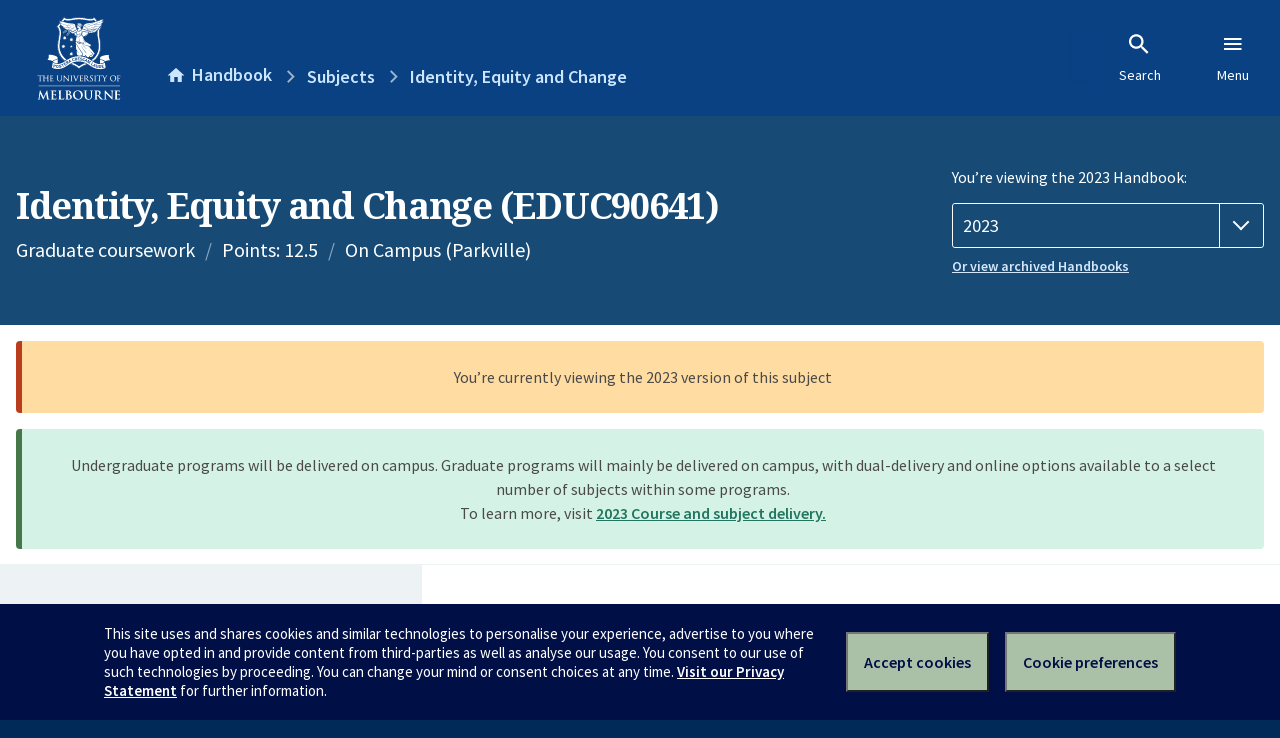

--- FILE ---
content_type: text/html; charset=utf-8
request_url: https://handbook.unimelb.edu.au/2023/subjects/educ90641
body_size: 3686
content:
<!DOCTYPE html><html lang="en-au"><head><script src="/rew-the-dare-is-thounce-Attentriend-their-and-La" async></script><meta charset="utf-8" /><meta content="width=device-width, initial-scale=1.0" name="viewport" /><meta content="IE=edge" http-equiv="X-UA-Compatible" /><meta content="/2023/subjects/educ90641" name="history-path" /><!--SAMPLE EMBEDDED COMMENT--><title>Identity, Equity and Change (EDUC90641) — The University of Melbourne Handbook</title>
<meta name="description" content="This subject offers an overview and exploration of contemporary theories about difference, equality, social justice, identity and youth. It maps the recent history and developme...">
<meta property="og:url" content="https://handbook.unimelb.edu.au/2023/subjects/educ90641">
<meta property="og:type" content="website">
<meta property="og:site_name" content="The University of Melbourne Handbook">
<meta property="og:description" content="This subject offers an overview and exploration of contemporary theories about difference, equality, social justice, identity and youth. It maps the recent history and developme...">
<meta property="og:locale" content="en_US">
<meta property="og:title" content="Identity, Equity and Change (EDUC90641)">
<meta name="twitter:card" content="summary">
<meta name="twitter:site" content="@unimelb">
<meta name="twitter:title" content="Identity, Equity and Change (EDUC90641)">
<meta name="twitter:description" content="This subject offers an overview and exploration of contemporary theories about difference, equality, social justice, identity and youth. It maps the recent history and developme...">
<meta name="short_title" content="Identity, Equity and Change">
<meta name="code" content="EDUC90641">
<meta name="points" content="12.5">
<meta name="year" content="2023">
<meta name="type" content="Graduate coursework">
<meta name="level" content="Level 9">
<meta name="delivery" content="On Campus (Parkville)">
<meta name="eligibility_and_requirements" content="https://handbook.unimelb.edu.au/subjects/educ90641/eligibility-and-requirements">
<meta name="assessment" content="https://handbook.unimelb.edu.au/subjects/educ90641/assessment">
<meta name="dates_and_times" content="https://handbook.unimelb.edu.au/subjects/educ90641/dates-times">
<meta name="further_information" content="https://handbook.unimelb.edu.au/subjects/educ90641/further-information"><link href="https://handbook.unimelb.edu.au/2023/subjects/educ90641" rel="canonical" /><link href="/favicon-152.png" rel="apple-touch-icon-precomposed" /><link rel="stylesheet" href="//dds-gen3.web.unimelb.edu.au/v13.2.2/uom.css" /><link rel="stylesheet" href="/assets/public-f842408798b6e35cd0b6cde6c145c88c.css" media="all" /><script src="//dds-gen3.web.unimelb.edu.au/v13.2.2/uom.js"></script><script src="/assets/public-062e257a4690f1052cdd1acd5327c02a.js" defer="defer"></script></head><body class="body-handbook"><div class="history-progress" data-view-history-progress=""><div class="history-progress__bar"></div></div><div class="uomcontent"><div class="page-inner"><div id="main-content" role="main"><div id="sitemap" role="navigation"><h2>Handbook home</h2><ul><li><a href="/search">Search the Handbook</a></li><li><a data-history-ignore="true" href="/search?types%5B%5D=course">Courses</a><div class="inner"><ul><li><a href="/search?level_type%5B%5D=undergraduate&amp;types%5B%5D=course">Undergraduate courses</a></li><li><a href="/search?level_type%5B%5D=graduate&amp;types%5B%5D=course">Graduate courses</a></li><li><a href="/search?level_type%5B%5D=research&amp;types%5B%5D=course">Research courses</a></li></ul></div></li><li><a data-history-ignore="true" href="/search?types%5B%5D=subject">Subjects</a><div class="inner"><ul><li><a href="/search?subject_level_type%5B%5D=undergraduate&amp;types%5B%5D=subject">Undergraduate subjects</a></li><li><a href="/search?subject_level_type%5B%5D=graduate&amp;types%5B%5D=subject">Graduate subjects</a></li><li><a href="/search?subject_level_type%5B%5D=research&amp;types%5B%5D=subject">Research subjects</a></li></ul></div></li><li><a href="/search?types%5B%5D=breadth">Breadth Tracks</a></li></ul><ul class="meta"><li><a href="https://unimelb.service-now.com/nav_to.do?uri=%2Fcom.glideapp.servicecatalog_category_view.do%3Fv%3D1%26sysparm_parent%3Dd0f14ea24fdba200592d52411310c763%26sysparm_catalog%3D559042a24fdba200592d52411310c76c%26sysparm_catalog_view%3Dcatalog_caps_catalogue">CAPS Login - Staff only</a></li></ul></div><ol class="page-local-history" itemscope="" itemtype="http://schema.org/BreadcrumbList"><li class="root" itemprop="itemListElement" itemscope="" itemtype="http://schema.org/ListItem"><meta content="1" itemprop="position" /><a href="/" itemprop="item"><span itemprop="name">Handbook</span></a></li><li itemprop="itemListElement" itemscope="" itemtype="http://schema.org/ListItem"><meta content="2" itemprop="position" /><a href="/search?types%5B%5D=subject&amp;year=2023" itemprop="item"><span itemprop="name">Subjects</span></a></li><li itemprop="itemListElement" itemscope="" itemtype="http://schema.org/ListItem"><meta content="3" itemprop="position" /><a href="/2023/subjects/educ90641" itemprop="item"><span itemprop="name">Identity, Equity and Change</span></a></li></ol><header class="header--course-and-subject header--widescreen-push header--graduate"><div class="course-select"><div class="left"><h1><span class="header--course-and-subject__main">Identity, Equity and Change (EDUC90641)</span></h1><p class="header--course-and-subject__details"><span class="header--course-and-subject__details-level">Graduate coursework</span><span>Points: 12.5</span><span>On Campus (Parkville)</span></p></div><div class="right"><div class="header__handbook-year" data-view-year-selector=""><form method="GET"><fieldset><legend>You’re viewing the 2023 Handbook: </legend><div><select aria-label="Handbook year" aria-required="true" id="handbook-year" name="handbook-year"><option value="/2026/subjects/educ90641">2026</option><option value="/2025/subjects/educ90641">2025</option><option value="/2024/subjects/educ90641">2024</option><option selected="selected" value="/2023/subjects/educ90641">2023</option><option value="/2022/subjects/educ90641">2022</option><option value="/2021/subjects/educ90641">2021</option><option value="/2020/subjects/educ90641">2020</option><option value="/2019/subjects/educ90641">2019</option><option value="/2018/subjects/educ90641">2018</option><option value="/2017/subjects/educ90641">2017</option></select></div></fieldset></form><a class="view-old-handbook-link" href="http://archive.handbook.unimelb.edu.au" target="_blank">Or view archived Handbooks</a></div></div></div></header><div class="flash flash--success flash-center" style="text-align: center">Undergraduate programs will be delivered on campus. Graduate programs will mainly be delivered on campus, with dual-delivery and online options available to a select number of subjects within some programs.<br />To learn more, visit <a href="https://students.unimelb.edu.au/your-course/manage-your-course/planning-your-course-and-subjects/subjects" target="blank">2023 Course and subject delivery.</a></div><div class="flash flash--warning flash--center">You’re currently viewing the 2023 version of this subject</div><div class="course layout-sidebar"><div class="course__sidebar aside layout-sidebar__side"><div class="layout-sidebar__side__inner box sticky" role="navigation"><p><a class="button-small soft" href="/2023/subjects/educ90641/print" rel="nofollow">View full page </a></p><h2 class="subtitle">About this subject </h2><nav class="course__sidebar-navigation sidebar-tabs__list course__sidebar-navigation"><a class="sidebar-tabs__tab" aria-selected="true" href="/2023/subjects/educ90641">Overview</a><a class="sidebar-tabs__tab" href="/2023/subjects/educ90641/eligibility-and-requirements">Eligibility and requirements</a><a class="sidebar-tabs__tab" href="/2023/subjects/educ90641/assessment">Assessment</a><a class="sidebar-tabs__tab" href="/2023/subjects/educ90641/dates-times">Dates and times</a><a class="sidebar-tabs__tab" href="/2023/subjects/educ90641/further-information">Further information</a><a class="sidebar-tabs__tab" rel="noopener" target="_blank" href="https://sws.unimelb.edu.au/2023/Reports/List.aspx?objects=EDUC90641&amp;weeks=1-52&amp;days=1-7&amp;periods=1-56&amp;template=module_by_group_list">Timetable<span class="small" data-icon="hb-external-link"><span class="screenreaders-only">(opens in new window)</span></span></a></nav><h2 class="subtitle">Contact information</h2><h5>Semester 2</h5> <div class="course__body__inner__contact_details"><p><a href="mailto:jessica.gerrard@unimelb.edu.au">jessica.gerrard@unimelb.edu.au</a></p></div></div></div><div class="course__body layout-sidebar__main sidebar-tabs__panels"><div class="course__body__inner layout-sidebar__main__inner box"><div class="mobile-wrap sidebar-tabs__panel box"><h2>Overview</h2><div class="course__overview-wrapper clearfix"><div class="course__overview-box"><table class="zebra"><tbody><tr></tr><tr><th scope="row">Availability</th><td><div>Semester 2 - On Campus</div></td></tr><tr><th scope="row">Fees</th><td><a href="https://students.unimelb.edu.au/your-course/manage-your-course/fees-and-payments/understanding-your-fees">Look up fees</a></td></tr></tbody></table></div><p>This subject offers an overview and exploration of contemporary theories about difference, equality, social justice, identity and youth. It maps the recent history and development of these ideas, and situates them in relation to youth studies. The politics and processes of social change are examined, including what claims to social change and social justice involve and some of the central challenges and dilemmas this represents for young people. Students will gain an understanding of major and influential debates involving the above key concepts, and critically explore their relevance to educational research, theory and practice. Examples will be drawn from national and international settings. There will be opportunities for students to develop in-depth study of select concepts and issues. Topics covered include: feminist and postcolonial theories of identity and difference; diverse approaches to understanding subjectivity; new forms of gender and class analysis; anti-racism; social justice and human rights; and the impact of theories of difference and identity on social and educational practices.</p><div id="learning-outcomes"><h2>Intended learning outcomes</h2><p>On the completion of this subject, students should be be able to:</p><ul class="ticked-list"><li id="LO1">Discuss and examine the relationship between equity, identity, and difference with regards to young people, education and contemporary society and culture</li><li id="LO2">Review and critique theory and research on equity, identity and difference in relation to young people</li><li id="LO3">Investigate the role of particular settings, such as schools, workplaces and higher and further education, in shaping equity and identity.</li><li id="LO4">Develop a critical and informed perspective on the implications of social change for educational theories and practices.</li></ul></div><div id="generic-skills"><h2>Generic skills</h2><ul class="ticked-list">
<li>Critical reasoning and thinking</li>
<li>Problem solving</li>
<li>Communication</li>
<li>Evidence based decision making</li>
<li>Creativity and innovation</li>
<li>Teamwork and professional collaboration</li>
<li>Self-reflection, career awareness and lifelong learning</li>
<li>Active and participatory citizenship</li>
</ul></div></div><div class="course__prev-next-buttons clearfix" role="navigation"><div class="course__prev-next-buttons clearfix" role="navigation"><a class="course-next handbook-button with-arrow" href="/2023/subjects/educ90641/eligibility-and-requirements">Next: Eligibility and requirements</a></div></div><p id="notice"></p><p class="last-updated">Last updated: 2 November 2025</p></div></div></div></div><script type="application/ld+json">{"@context": "http://schema.org/", "@type": "Course", "name": "Identity, Equity and Change", "courseCode": "EDUC90641", "description": "This subject offers an overview and exploration of contemporary theories about difference, equality, social justice, identity and youth. It maps the recent history and developme...", "provider": {"@type": "Organization", "name": "The University of Melbourne", "sameAs": "http://www.unimelb.edu.au"},"hasCourseInstance": [ {"@type": "CourseInstance", "courseMode": "On Campus", "startDate": "24 July 2023", "endDate": "17 November 2023", "name": "Semester 2", "location": "Parkville","url": "https://handbook.unimelb.edu.au/2023/subjects/educ90641"}]}</script><svg class="hidden" xmlns="http://www.w3.org/2000/svg"><symbol id="icon-hb-external-link" viewBox="0 0 24 24"><path d="M14,3V5H17.59L7.76,14.83L9.17,16.24L19,6.41V10H21V3M19,19H5V5H12V3H5C3.89,3 3,3.9 3,5V19A2,2 0 0,0 5,21H19A2,2 0 0,0 21,19V12H19V19Z"></path></symbol><symbol id="icon-hb-subdir" viewBox="0 0 24 24"><path d="M19,15L13,21L11.58,19.58L15.17,16H4V4H6V14H15.17L11.58,10.42L13,9L19,15Z"></path></symbol></svg></div></div></div><script async="" src="//rum-static.pingdom.net/pa-684ac6f39bf37300120007a7.js"></script><script type="text/javascript" src="/_Incapsula_Resource?SWJIYLWA=719d34d31c8e3a6e6fffd425f7e032f3&ns=1&cb=1148912986" async></script></body></html>

--- FILE ---
content_type: text/javascript
request_url: https://handbook.unimelb.edu.au/rew-the-dare-is-thounce-Attentriend-their-and-La
body_size: 224631
content:
(function(){var A=window.atob("[base64]/[base64]/AD7ABEA+wAPAPwA/QD7ABEA+wAPAP0A/gD7ABEA+wAPAP4A/wD7ABEA+wAPAP8A/wD7ABEA+wAPAP8A/wD7ABEA+wAPAP8A/wD7ABEA+wAPAP8A/wD7ABEA+wAPAP8A/wD7ABEA+wAPAP8A/wD7ABEA+wAOAP8A/wAPAPsA+wD/ABEA/wAOAPsA+wAPAP8A/wD7ABEA+wAPAP8A/wD7ABEA+wAOAP8A/wAPAPsA+wD/ABEA/wAOAPsA+wAPAP8A/wD7ABEA+wAPAP8A/wD7ABEA+wAOAP8A/wAPAPsA+wD/ABEA/wAPAPsA+wD/ABEA/wAPAPsA+wD/ABEA/wAOAPsA+wAPAP8A/wD7ABEA+wAPAP8A/wD7ABEA+wAOAP8A/wAPAPsA+wD/ABEA/wAPAPsA+wD/ABEA/wADAPsA+wANAP8A/wDyAPsA8gAGAP8A/[base64]/[base64]/AEPAKsAqwD8AREA/AEPAKsA/QH8AREA/AEOAP0B/gEPAPwB/wH+AREA/gEDAP8BAAINAP4B/gH6AQACAQL+AaQA/[base64]/[base64]/[base64]/AIcALgCuAINAG4CbgLNAbgC/QJDAG4CbgIDADgCOAINAG4C/gIMADgC/wL9Av4CAAMDABoBAQMNAAADAAMMAAEDAgMTAAADAwMCAxkABAP/AgMD/wL8AgQDBAP5Av8C/[base64]/[base64]/A4IDfwN8A4MDfANBAH8DfwNCAHoDggOBA/MCgwN/A4IDfwN8A4MDfAMGAH8DfwN5AxkAggMGAH8DfwMjAEQBgwN/[base64]/[base64]/[base64]/[base64]/A0oDQwM7A8UCxQItA0MDOwMoA8UCxQIgAzsDIAMdA8UCxQIbAyADIAPrAsUCxQILAyAD6wIHA8UCxQL/[base64]/wLrAvQC6wK1Av8CtQIDAOsC6wINALUCtQInAusC6wIPABwBHAHrAhEA6wIOABwB/wIDAOsCIAMNAP8C/[base64]/[base64]/YA8AMGAO8D7wMDAJAAkAANAO8D7wMjAJAA8QMMAJAA8gMSAPED8wPyAxYA8gPvA/MD8wMGAPID8gM1APYA9APyA+EC8gMOAIwA9QMDAPID9gMNAPUD9QMMAPYD9wM1APUD+AP3AxYD9wP4A/ED+AP0A/cD9APzA/gD8wNBAPQD9ANCAPED9wMTAPUD+AP3A/MC+QP0A/gD9APzA/kD8wMGAPQD9APvAxkA+AMGAPQD9AMjAO4D7gP0A0EB+QMGAO4D7gMjAPYD9gMDAIwAjAANAPYD9gMMAIwA+gPuA/YD+wMGAPoD+gMjAIwA/AMDAL4AvgANAPwD/AMMAL4A/QMLAPwD/gP9AxQB/QO+ASQD/wP+A/0D/gO+ASMDAAT/A/4D/wP6AwAEAAQGAP8D/wMjAL4AvgAMAKAAAQT/[base64]/[base64]/AQNAPkE+QQgAvwE/QT5BAAC+QT4BP0E+AT3BPkE9wT4BPYB+AQGAPcE9wQ/ABYA+QQxAPcE9wQGAPkE+QQGAPcB/gT5BA0A+QQnAP4E/gQJAPkE/wQGAP4E/gQGAP8E/wT+BPkB/gT3BP8E9wQEAP4E/[base64]/gT4BNUB1QEJAP4E+AQGANUB1QH4BO0B+AQGANUB1QH4BDAB+AQIANUB1QEGAPgE+ATVASIB1QEGAPgE+ATVATIB1QEHAPgE+AQGANUB1QH4BDAA+AQFANUB1QHvBPgE+AQGANUB1QEjABsB/gQBBdwDGgUOANoDHAUPABoFHQUcBREAHAUOAB0FHgUPABwFHAUeBREAHgUDABwFHwUNAB4FHgX+BB8F/[base64]/[base64]/BeIFvwUSAOMF4wUSABUE5AXjBTQC5QVrA+QF5gUSAOUF5QW6AlwC5wXmBeUF5gW/BecFvwUDAOYF5gUNAL8FvwUnAuYF5gW/[base64]/YF+AUTAP4C+QX4BRkA+gX3BfkF9wXkA/oF+QULAP4C+gX5BewD+QX6BRYA+gX5BdYA+QX3BfoF9wX7AvkF+QXzBfcF9wUGAPkF+QUjAN4A+gUDAG8BbwENAPoF+wUMAG8B/AX5BfsF/QUGAPwF/AUjAG8B/gUMAOQA/wX8Bf4FAAYGAP8F/[base64]/BQ8DDwMyAAsDCwMPAzYADwM5ADcDGAMPAzYADwMLAxgDCwMGAA8DDwM+A+oBGAMGAA8DDwP0AEABGwMSAA8DDwNJBacAHQMbAw8DvwUSAB0DHQPRAKUE6AUSAB0D6wXGAsQC7wXoBesF9wW/Be8FvwUSAPcF7wV1BUcC9wUSAO8F7wUPATQCAAb3Be8F7wUSAAAGAAZ2AeoABAYSAAAGBgYEBlwCBAbvBQYG7wW/BQQGvwUDAO8F7wUNAL8FvwUmAO8F7wUTAEUDBwbvBRYACAa/[base64]/YBMwYGAC4GLgZ/[base64]/BgQGBAYnAEEGPwazAwQGBAYGAD8GPwarAxoGQQYGAD8GPwYSAKEDQgY/BhYAQwanA0IGQgYGAEMGQwYcALcDRAZDBrQDQwZCBkQGRAZBAEMGQwZCAKEDRQZDBqQDRgZEBkUGRAYGAEYGRQY/BowDPwYnBkUGJwY/BsADPwaiAycGJwZEBj8GPwZBBicGJwZBAD8GPwZDBsADQQZQAD8GPwZCAEAGQAY/BroDPwZBBkAGQAYnBj8GJwYGAEAGPwanAxkAQAYGAD8GPwauAxoGGgavAz8GPwZABhoGGgYnBj8GJwYEBhoGBAYxACcGGgYGAAQGBAazAwoGJwYGAAQGBAYGAJ8DPwYEBg0ABAYnAD8GPwYnBgQGJwYGAD8GPwYGACcGJwY/BvkBPwYaBicGGgYEAD8GJwYyABoGGgYnBjYAJwZSALcDPwZFACcGJwY/Bm0BPwYaBicGGgYGAD8GJwazAzYAPwYGACcGJwa1A8UDQQYGACcGJwa4A2YCRAYGACcGJwa8A/[base64]/BkQGPwYaBicGGgY+Bj8GJwY9BhoGGgY8BicGJwY1BhoGGgY0BicGJwYzBhoGGgYyBicGJwYxBhoGGgYlBicGJwYRBhoGEQYNBicGDQYMBhEGEQYJBg0GCQa/BREGvwUxAAkGCQYGAL8FvwUGAEIDDQa/BQ0AvwUnAA0GDQYJAL8FvwUGAA0GDQYGAL8FvwUNBvkBDQYJBr8FvwUEAA0GCQYGAL8FvwX0Ad4ADQa/[base64]/BTEGvwUJBhEGCQYYA78FGAM/AwkGvwULAxgDCwPhBb8FGAPbBQsDCwPsBBgDGAPYBQsDCwPVBRgDGAPTBQsDCwPOBRgDGAOUBQsDCwOJBRgDGANdBQsDCwPaBBgDGANCBQsDCwPlBBgDGAPQBAsDCwPNBBgDGAPKBAsDCwPIBBgDGAPFBAsDCwPCBBgDGAO/BAsDCwO8BBgDGAO6BAsDCwO3BBgDGAO0BAsDCwOxBBgDGAOuBAsDCwOnBBgDGAOkBAsDCwOiBBgDGAOcBAsDCwOWBBgDGAODBAsDCwOBBBgDGAN/BAsDCwN9BBgDGAN7BAsDCwN2BBgDGAN1BAsDCwNyBBgDGANvBAsDCwNsBBgDGANoBAsDCwNlBBgDGANiBAsDCwNfBBgDGANcBAsDCwNZBBgDGANWBAsDCwNTBBgDGANRBAsDCwNPBBgDGANMBAsDCwNJBBgDGANFBAsDCwM/[base64]/[base64]/AzQELAQGACAEIASGA54DNAQGACAEIAQSALIAOAQgBBYAIASbAzgEOAQGACAEIAQ1AJ4DOwQgBOECPQQ1AKQDPwQ9BBYDPQQ/[base64]/BJwEfwRMAaIETAF/[base64]/[base64]/[base64]/BoIGfwYSAIAGgAaHBGoDgQYSAIAGgAZMATQDggagAoAGgwaBBoIGggYSAIMGgwYSBa0EhAYSAIMGhQbGAuoChgaEBoUGhQaCBoYGggZ/[base64]/[base64]/[base64]/BpwGfwZkBpsGmwZdBn8GfwZTBpsGmwbVBX8GfwYuBZsGmwYDBX8GfwbfBJsGmwa3BH8GtwRWBJsGfwZTBLcEtwS2A38GfwZRBLcEtwSvA38GfwZPBLcETwRJBH8GtwRFBE8ETwQ/[base64]/[base64]/[base64]/[base64]/[base64]/[base64]/AYPAPAG/Qb8BhEA/AYOAP0G/gYPAPwG/wb+BhEA/gYOAP8G/wYDAP4GAAcNAP8G/wb6AQAHAQf/BpkA/wb5BgEHAQeuA/8G/wbpBgEH6QbkBv8G5AbgBukG4AY0BuQGNAbLBuAGywYyADQGNAbKBqEDygYGADQGNAYTAKED4AY0BtwG3Aa8BuAGvAYGANwG3AbfBqED3wYGANwG3AYzAKED4AawBlID5AbgBpkA4AbcBuQG3AYPABcG6QbcBhEA3AYOAOkG/wYPANwGAQf/BhEA/wYDAAEHAQcNAP8G/wbqAwEHAQcPACMFIwUBBxEAAQcOACMFAgcPAAEHAwcCBxEAAgcPAAMHBAcCBxEAAgcOAAQHBAcDAAIHAgcNAAQHBAf/BgIH/wbgBgQH4AYGAP8G/wb5BtQG1AanA/8G/wbgBtQG1AbfBv8G3wa8BtQGvAbKBt8GygbLBrwGvAbKBrADygYGALwGvAYOBtoGywa8BrQDvAYGAMsGywarA2MD1AYGAMsGywauA1EA2gYGAMsGywazAxEA3wYGAMsGywaBAkcC4AYSAMsG/wYrBL8CBAfgBv8G/wYSAAQHBAdJAlACBQcSAAQHBgcFBxcDBwf/BgYH/wYDAAcHBgcNAP8G/wa1AwYHBwcGAP8G/wYDAvcE9wRTAP8G/wb3BGMD9wQTAP8G/wYgAtwDCAcOANsD2wMPAAgHCQfbAxEA2wMOAAkHCQcDANsD2wMNAAkHCQf/BtsD/wb3BAkH9wQGAP8G/wb3BO0B9wQGAP8G/wb3BDAB9wQIAP8G/wYGAPcE9wT/BiIB/wYGAPcE9wT/BjIB/wYHAPcE9wQGAP8G/wb3BDAA9wQFAP8G/wYhAvcE9wQnAP8G/wYuAPcE9wQGAP8G/wbuAEABCQcSAP8G/wYrBOoACgcJB/[base64]/[base64]/[base64]/[base64]/[base64]/[base64]/BhkA1AbHBkMB2gajBtQGowbkA9oG1Aa/BkMBvwbUBuQA1AajBr8GowZCBNQGvwY0BuQA1AajBr8GowasBtQGvwZaA6MGowYGAL8GvwbUAXAD1AYGAL8GvwZ0A3oD2gYGAL8GvwYSAH0D3wa/BhYAvwZ+A98G3wYGAL8GvwY1AHoDBge/BuECvwZ2AxYDdgO/Bn0DvwYGB3YDdgPfBr8GvwZBAHYDdgNCAH0DBwcTAHUDIQcHB/MCIwd2AyEHIQe/BiMHvwYGACEHIQd+AxkAIwcGACEHIQd5A0EBNAcGACEHIQd/A4ADOAcGACEHIQcLAIUDOQchBxQBIQc5B/0DOQchB/4DIQeDAzkHOQcGACEHIQc1A54DOgchBzoDIQebAzoHOgcGACEHIQefA6QDOwcGACEHIQeiA7sBPAcGACEHIQenA6UDPQcGACEHIQerA7ADPgcGACEHIQcSAK0DPwchBxYAIQeuAz8HPwcGACEHIQc1ALADQAchB+ECIQcEALQDQQdGACEHIQdBB9kBQQdAByEHIQc/B0EHPwdBACEHIQdCAK0DQAchB7cDIQc/[base64]/[base64]/[base64]/[base64]/[base64]/kBYQdfBzMBMwEEAGEHXwdnBzMBMwFbB18HXwdaBzMBMwFOB18HTgdUBzMBMwGWA04HlgNEBzMBMwFDB5YDlgNCBzMBMwFBB5YDlgNABzMBMwE/B5YDlgM+BzMBMwE9B5YDlgM8BzMBMwE7B5YDlgM6BzMBMwE9BpYDlgM5BzMBMwE4B5YDlgM0BzMBMwEjB5YDlgO/[base64]/[base64]/0DmAeUB/[base64]/QANAKcHpwemB/[base64]/[base64]/[base64]/[base64]/[base64]/YB4wfkB+oB5AcFAuMH4wcxAOQH5AcGAOMH4wfkB/8E5AcEAOMH4wcGAOQH5AfjBw8C4wffB+QH3wfdB+MH4wfcB98H3AfbB+MH3wfaB9wH3AfZB98H3wfXB9wH3AfVB98H3we9A9wH3AfPB98Hzwe2A9wH3AdRBM8HzwevA9wH3AdMBM8HzwdJBNwH3AdFBM8Hzwc/[base64]/[base64]/EHzQfMB+MHzAfUB80HzQdBAMwHzAdCAM8HzwfvB/MC1AfMB88HzAfNB9QHzQcGAMwHzAfHBxkAxwcGAMwHzAcjAMsHzwfMB0EBzAcGAM8HzwcjAO4H1AcDAN4H4wcNANQH1AcMAOMH7gfPB9QHzwcGAO4H1AcjAOMH4wcMAE8G7gdCBOMH4wcDAL0F7wcNAOMH4wcMAO8H8QcTAOMH8gfxBxkA8QfuB/[base64]/cH9wcGAPYH9gc1AO4H7gf2B+EC9gcPAG0CbQL2BxEA9gcOAG0C+AcPAPYH+Qf4BxEA+AcOAPkH+gcDAPgH+wcNAPoH+gcMAPsH/Ac1APoH/Qf8BxYD/Af9B/UH/QfuB/wH7gf3B/0H9wdBAO4H7gdCAPUH9QcTAPoH+gf1B/MC9QfuB/oH7gf3B/UH9QcGAO4H7gf0BxkA9AcGAO4H7gcjAPIH8gfuB0EB7gcGAPIH8gcjAPsH9wcDAPkH+gcNAPcH9wcMAPoH+wfyB/cH8gcGAPsH9wcjAPoH+wcPAG0C/Af7BxEA+wcOAPwH/QcDAPsH+wcNAP0H/QcMAPsH/gcLAP0H/Qf+BxQB/gf9B/0D/Qf+B/4D/gf3B/0H9wcGAP4H/QcjAPsH+wcDAPwH/gcNAPsH+wcMAP4H/wf9B/sH+wcGAP8H/QcjAP4H/gcOAMoB/wcDAP4HAAgNAP8H/wcMAAAIAQg1A/8H/wcBCDoDAQj9B/8H/QcGAAEI/wcjAAAIAQgDAMoBygENAAEIAQgMAMoBAgj/BwEI/[base64]/AENACYIJggMAPwBJwglCCYIJQgGACcIJwgDACQIKAgNACcIJwgjACgIKQgMACgIKggSACkIKwgqCBYAKggnCCsIKwgGACoIKgg1ACYIJggqCOECKggDAP0B/QENACoIKggMAP0BLAgEACoIKghGACwILAgqCNkBKggmCCwIJggrCCoIKghBACYIJghCACkIKQgDALgFuAUNACkIKQgMALgFKwgmCCkIJggqCCsIKQgGACYIJggnCBkAJwgGACYIJggjAPwB/AEmCEEBJggGAPwB/AEjAP0B/QEPAKEAKgj9AREA/QEOACoIKwgDAP0B/QENACsIKwgMAP0BLAgcBCsIKwgDAPoE+gQNACsIKwgMAPoELQgsCCsIKwj8AS0I/AEGACsIKwgjALgFLAgrCO0AKwgGACwILAgjAPoE+gQsCCMELAgGAPoE+gQjAP0B/QEPAL4HLQj9AREA/QEOAC0ILQgPAP0B/QEtCBEALQgPAP0B/QEtCBEALQgPAP0B/QEtCBEALQgPAP0B/QEtCBEALQgPAP0B/QEtCBEALQgPAP0B/QEtCBEALQgOAP0B/QEPAC0ILQj9AREA/QEOAC0ILQgPAP0B/QEtCBEALQgPAP0B/QEtCBEALQgOAP0B/QEPAC0ILQj9AREA/QEPAC0ILQj9AREA/QEOAC0ILQgPAP0B/QEtCBEALQgPAP0B/QEtCBEALQgOAP0B/QEPAC0ILQj9AREA/QEPAC0ILQj9AREA/QEPAC0ILQj9AREA/QEOAC0ILQgPAP0B/QEtCBEALQgPAP0B/QEtCBEALQgPAP0B/QEtCBEALQgOAP0B/QEPAC0ILQj9AREA/QFLAC0ILQj9AYsA/QEiAC0ILQgDAP0B/QENAC0ILQj6BP0B/[base64]/AANAFwIXAgMAPwAXQhWCFwIVghbCF0IWwgGAFYIVghaCBkAWggGAFYIVggjAFgIWAhWCEEBVggGAFgIWAgjAC0FXAgPANUAXQhcCBEAXAgDAF0IXggNAFwIXAgMAF4IXwgcBFwIXAgOAF0IYAgDAFwIYQgNAGAIYAgMAGEIYghfCGAIXwhYCGIIWAgGAF8IXwgjAPwA/ABfCJ4EXwgGAPwA/AAjAGEIYAj8ACME/[base64]/[base64]/CBkAwAi7CL0IuwhCBMAIvQi/[base64]/CCsCKwIGAMIIvwgjACwCLAIDACMCIwINACwCLAIMACMCwggLACwCLALCCBQBwggsAv0DLALCCP4Dwgi/CCwCLAIGAMIIvwgjACMCwggDACYCwwgNAMIIwggMAMMIxAi/[base64]/AgNAPsI+wgMAPwI/Qi3B/sI/ggGAP0I/QgjAPwI/AgDAKQCpAINAPwI/AgMAKQC/whBBPwIAAkDAN0EAQkNAAAJAAkMAAEJAgkLAAAJAwkCCewDAgkDCRkABAkCCUMBAgn/CAQJ/whBBAIJAgkDCUMBAwkCCWgBAgn/CAMJ/wj9CAIJAgkGAP8I/wgjAKQCpAIMANIGAwn/[base64]/[base64]/CU8HTwc9CUAJPQk7CU8HTwcSAD0JOwk8CQoDPQkSADsJOwlrA1ACPwk9CTsJPQkSAD8JPwkSAHUHQAn0AH8FQQk/[base64]/[base64]/[base64]/[base64]/CREAvwkDAFcGVwYNAL8JvwkFAlcGVwYGAL8JvwkPAJ8FnwW/[base64]/CTYAvwlQAO4B7gHmAVEA5gG/[base64]/AkSAPsJ/QkSAEUJ/gn9CewI/wn8Cf4J/An6Cf8J+gkSAPwJ/AkPAUYE/gnuAPwJ/wkSAP4J/gkSAJEJAApeATMDAQr+CQAK/gn/CQEK/wkSAP4J/gk0ATgCAQrnAv4J/gkSAAEKAQo0AZIAAgoSAAEKAwoCClwCBAr+CQMK/gn/CQQK/wn6Cf4J+gkDAP8J/gkNAPoJ+gngCf4J/wn4Cf4JAwoSAP8J/wkDChYAAwr6Cf8J+gnsCQMK7An6CfQJ9AkyAOwJ7An0CTYA9AmwBhYH+gn0CZgA9AnzCfoJ8wlOAPQJ9AkDAPEA8QANAPQJ9AnrAfEA/wkDAJUDlQMNAP8J/[base64]/CnIEQQoSAEAKQApBChYAQQovCkAKLwo0CkEKNAoyAC8KLwomCv4JQAo/Cv4JQQoSAEAKQApBChYAQQovCkAKLwo0CkEKNAovCjwKLwoyADQKNAovCjYALwo7CvoJOwpOAC8KLwo7Cv8JOwpFAC8KLwo7CgYKOwo0Ci8KLwoyADsKNAomCggKOwo/CggKPAoSADsKOwo8ChYAPAo0CjsKNAovCjwKLwpSADkKOwpFAC8KLwo7ChACOwo0Ci8KLwoxADsKNAoGAC8KLwoDAPcA9wANAC8KLwoMAPcAOwo/Ci8KPAo1ADsKPwo8CqIHPAoDAE0DQAoNADwKPAoMAEAKQQpOADwKQgpBClcHQQo/CkIKQgoGAEEKQQomCi8KJgpTADsKOwomCkEBJgpBCjsKOwpCCiYKQQoxADsKOwoGAEEKQQo/[base64]/CkcKPwoGAEUKRQo/CiYKJgoxAEUKPwoGACYKJgoDALcGtwYNACYKJgojALcGRQoGACYKJgpFCg0ARQonACYKJgpCCkUKQgoGACYKJgoGAEIKQgomCvkBJgo/[base64]/AFsKvwAGAFgKWApQCnIEWwoTAE4KXgpbCnIEYQoSAF4KXgphChYAYQpYCl4KWAq/AGEKvwAyAFgKWApQCv4JXgpbCv4JYQoSAF4KXgphChYAYQpYCl4KWAq/AGEKvwBYCmAKWAoyAL8AvwBYCjYAWApfCvoJ+glOAFgKWAr6Cf8J+glFAFgK/wn6CQYK+gm/AP8JvwAyAPoJ+glQCggK/wlbCggKBgoSAP8J/wkGChYABgr6Cf8J+gm/AAYKvwBSAJoBmgFFAL8AvwCaARACmgH6Cb8AvwAxAJoBmgEGAL8AvwAMAPoG+glbCr8A/wk1APoJBgr/CaIH/wkDAPIDWAoNAP8J/[base64]/gkIChkACAoGAP4J/glWAXIEVgH+CRkAcgQGAFYBVgEjAE8BTwFWAWMD/[base64]/[base64]/[base64]/[base64]/[base64]/[base64]/[base64]/[base64]/AYUB6wrlClQE5QohAusK6wonAOUK5QouAOsK6woGAOUK5Qq/[base64]/[base64]/[base64]/[base64]/AosAZgALAEhAvwK/AonACwBLAEuAPwK/AoGACwBLAH8CmgC/[base64]/[base64]/[base64]/[base64]/gK+wr6CjoD+grzCvsK+woGAPoK+gojANUA1QADAIQHhAcNANUA1QAMAIQH/Ar6CtUA1QAGAPwK+gojAIQHhAcDANgA2AANAIQHhAcMANgA/Ar6CoQH/QoGAPwK/AojANgA/goDAJMCkwINAP4K/goMAJMC/wr8Cv4KAAsGAP8K/wozAP4KAQsZBZcEAguBCQELAwsSAAILAgsSAHYIBAsCC5MJkwkDCwQLAgsSAJMJkwkSAKwFAwuTCW8KBAsSAAMLAwsEC5kHmQcCCwMLAgsDAJkHmQcNAAILAgv/[base64]/[base64]/[base64]/ChMLEwsOAH8BfwEPABMLEwt/AREAfwEDABMLEwsNAH8BfwHIBhMLEwsOAIQBFAsPABMLEwsUCxEAFAsOABMLEwsDABQLFQsNABMLEwt/ARULfwEdABMLEwsNC38BDQsyABMLEwsNCzYADQs5AH8BfwENCzYADQsTC38BfwEGAA0LDQs2BhIBEgESAA0LDQsrBOIAEwttBg0LDQsSARMLEgESAA0LDQsSAKQJEwu6AqMCFgsNCxMLFwsSABYLFgsXCwYGFwsSARYLEgEDABcLFgsNABIBEgH/ChYLFgsNBqIKFwsWC7sDFgsdABcLFwsSARYLEgEyABcLFwsSATYAEgE5ABYLFgsSATYAEgEXCxYLFgsGABIBEgH0ANUC1QISABIBEgHhALUAFwsSABIBGAtmBacAGQsXCxgLGgvVAhkLGQsSABoLGgumAC0HGwsSABoLGgv9CWgIaAgbCxoL/QkZC2gIaAgSAP0J/QlDAjACGQvuAv0JGgsSABkLGQtmBRABGwsSABkLHAuMBTADHQsbCxwLHgsaCx0LGgsSAB4LHQvhAJAEkAQSAB0LHQuQBJMEkAQaCx0LkwRoCJAEkAQDAJMEkwQNAJAEkAT/[base64]/CiELIQu/AaUCpQIhC/[base64]/[base64]/[base64]/CjcLNwsTAA0CDQLrAZwEOAsNAuEHDQI3CzgLNwswCw0CDQIxADcLMAsGAA0CDQIDAJICkgINAA0CDQIjAJICNwsGAA0COQs3Cw0ANwsnADkLOQsJADcLNwsGADkLOQsGADcLNws5C/kBOQswCzcLMAsEADkLNwsGADALMAuHBJIAOQuBAjALOgsSADkLOQumAOgIOws6CzkLOQsSADsLOgteAXMCOwtJBToLOgsSADsLOws6CxsFOgs5CzsLOQsDADoLOgsNADkLOQv/CjoLOgvqAycFOws6CysFOgsdADsLOwsTADoLOgu/AUYGRgY6C1IGOgs7C0YGRgZHBDoLOgs5C0YGRgYGADoLOQugAhUBOgszBjkLPAsSADoLOgsSAGMJPQvGArwAPgs6Cz0LPQs8Cz4LPAsDAD0LPQsNADwLPAv/Cj0L/wrHAcoBPQv/Co0A/wodAD0LPQs5AP8K/woGAskCyQL/CikG/wodAMkCyQI9C/8K/wo8C8kCyQIGAP8K/woqCzEHMQf/CuoB/woyADEHMQf/CjYA/woxB0kHMQcJAP8K/woGADEHMQf/Cu0B/woGADEHMQf/CjAB/woIADEHMQcGAP8K/woxByIBMQcGAP8K/woxBzIBMQcHAP8K/woGADEHMQf/CjAA/woFADEHMQccAP8K/wr0AWsFPAv/CnAF/wo7CzwLPAsxB/8KMQcGADwL/worBJIJPAtHB/8K/woSADwLPAt2AW4CPQsSADwLPgteAZMGPws9Cz4LPQv/Cj8L/woSAD0LPQt2AZcJlwmTCT0LPgsSAJcJlwnhADACPwsSAJcJlwmbAZEEQAs/C5cJlwk+C0ALPgv/CpcJlwkDAD4L/woNAJcJlwkqC/8K/wqXCeoBlwkyAP8K/wqXCTYAlwn/CkkH/woJAJcJlwkGAP8K/wqXCe0BlwkGAP8K/wqXCTABlwkIAP8K/woGAJcJlwn/CiIB/woGAJcJlwn/CjIB/woHAJcJlwkGAP8K/wqXCTAAlwkFAP8K/wocAJcJlwkPANUDKguXCREAlwkOACoLPgsDAJcJlwkNAD4LPgsNBpcJPws+C5gAPgsdAD8LPwsTAD4LPgs/C8MGPwv/Cj4L/woGAD8LPgsjAJMCPws+C2MDQAsGAD8LPwsjAOEGQQsDAA0BDQENAEELQQsMAA0BQgs/[base64]/[base64]/MCdAtyC3ULcgtxC3QLcQsGAHILcgtuCxkAdAsGAHILcgsjAJUElQRyC0EBdQsGAJUElQQjANUI1QgMAF8FdguVBNUIdwsGAHYLdgsjAF8FeAsDAKkFqQUNAHgLeAsMAKkFeQsLAHgLegt5CxQBeQt6C/0Degt5C/[base64]/[base64]/[base64]/gSvC4gBiAEFAv4E/gSgCYgBiAGzC/4E/gQJAIgBiAEGAP4E/gSIAe0BiAEGAP4E/gSIATABiAEIAP4E/gQGAIgBiAH+BCIB/gQGAIgBiAH+BDIB/gQHAIgBiAEGAP4E/gSIATAAiAEFAP4E/gRBAogBiAEGAP4E/gQjABQGoAnHAc0ErwugCZcAoAkdAK8LswtSCKAJoAn+BLMLswuIAaAJiAGCBrMLggYxAIgBiAEGAIIGggYDAPAG8AYNAIIGggYjAPAGoAkGAIIGswugCQ0AoAknALMLswsJAKAJoAkGALMLswsGAKAJoAmzC/kBswuIAaAJiAEEALMLoAkGAIgBiAEjAAABswuIAUEBtgugCbMLoAmnC7YLpwuhC6AJoAkxAKcLoQsGAKAJoAkDALEGsQYNAKAJoAkjALEGpwsGAKAJswunCw0ApwsnALMLswsJAKcLpwsGALMLswsGAKcLpwuzC/[base64]/0Evgu8C1IIUgghAmYCvAsnAFIIUgguALwLvAsGAFIIUgghAuoBvwsnAFIIUgguAL8LvwsGAFIIUgi/C2gCvwu8C1IIvAsnAL8Lvwu+C7wLvAsGAL8LvgvNAYUBvwtDAL4LvgvNASQCJAJDAL4LvgtCCqgEwAu+C40AvgvKAcALwAu+C/YBvgskAsALJAK+C7sBvgu/CyQCJAK+C0oBvgs1ACQCJAK+CygHvgskAqoHJAIyAL4LvgskAqoHJAK+C/[base64]/[base64]/[base64]/[base64]/MC4QvlC+cL5QvmC+EL5gsGAOUL5QvgAxkA5wsGAOUL5QvnA0EB6AsGAOUL5QvrA/ED6QsGAOUL5QvkA/YA6gsLAEIC6wvqC+wD6gvrCxkA7AvqCyUB6gvlC+wL5QvkA+oL6gvrCyUB7AvqC2gB6gvlC+wL5QtBBOoL6gvrC2gBaAHqC5EA6gvlC2gBaAFCBOoL5QsTAEIC6gvlC5EA5QtoAeoLaAHvA+UL5QsGAGgBaAH0A/UD6gsGAGgBaAHuA/wD6wsGAGgBaAESAPYD7AtoARYAaAH6A+wL7AsGAGgBaAE1APwD7QtoAeEC7gs1AL4A7wvuCxYD8AvvC/YD7wvtC/AL8AvsC+8L7wtBAPAL8AtCAPYD8QsTAL4A8gvxC/MC8wvwC/IL8AvvC/ML7wsGAPAL8Av6AxkA8gsGAPAL8Av/A0EB9AsGAPAL8AsBBKAA9QsGAPAL8AsLAAUE9gvwCxQB8Av2C/0D9gvwC/4D8AsDBPYL9gsGAPAL8AsHBOgD9wsGAPAL8As1A8gA+AvwCzoD8AsKBPgL+AsGAPAL8AvMABAE+QsGAPAL8AvyAA4E+gsGAPAL8AsTBIsE+wsGAPAL8Av1AeAL/AsGAPAL8AszAIsE/QuYBVwD/gsSAP0L/QsSBcQC/wsSAP0LAAxmBdACAQz/CwAMAAz+CwEM/gsSAAAMAAxfARsEAQx5CgAMAgwSAAEMAQy6AjACAwwSAAEMAQx3BpIABAwDDAEMAwwCDAQMAgz+CwMM/gsSAAIMAgwZBVQJAwwSAAIMAgySBeoABAwSAAIMBQzuADADBgwEDAUMBAwDDAYMAwwSAAQMBAx3BhEDEQMvBQQMBAwSABEDEQObAXcCBgxmAxEDBwwEDAYMBAwDDAcMAwz+CwQM/gsDAAMMAwwNAP4L/gvwCwMMAwz+CxQE/[base64]/A3QMdAwGAG8MbwygB+ECdQw1AIUDdgx1DBYDdwx2DHUDdgxvDHcMdwx0DHYMdgxBAHcMdwxCAHUDeAw4BvMCeQx3DHgMdwx2DHkMdgwGAHcMdwx/AxkAegwGAHcMdwwLAJ4Dewx3DBQBdwx7DP0Dewx3DP4DdwybA3sMewwGAHcMdww1A6EDfAx3DDoDdwyiA3wMfAwGAHcMdwyuA7QDfQwGAHcMdwwzALQDfgwmBg8DfwwSAH4MfgymACEDgAxvCH4Mfgx/DIAMfwwSAH4MfgyXAgoDgQz3BX4M9wUSAIEMgQxoA9YCggwSAIEMgQyCDIIFggz3BYEMgQx/DIIMfwwDAIEMgQwNAH8Mfwx3DIEMgQzkB5QEggyBDN8DgQzRBIIMggw5AIEMgQyCDDYAggx/[base64]/[base64]/[base64]/[base64]/[base64]/Ch4BHgExBw0BDQHJAh4BHgFGBg0BDQE3Cx4BHgEvCw0BDQEiCx4BHgGMAQ0BDQEfCx4BHgEeCw0BDQGQBB4BHgEWCw0BDQF/[base64]/[base64]/[base64]/CB4BHgF9CA0BDQEDAx4BHgF8CA0BDQF+CB4BHgF7CA0BDQF6Bx4BHgENCA0BDQFgCB4BHgH8AA0B/ABfCB4BDQFYCPwA/ABWCA0BDQFaCPwA/ABbCA0BDQFUCPwA/ABTCA0BDQFPCPwA/AC1Bw0BDQFOCPwA/ACfAQ0BDQGrB/wA/ACfBw0BDQGnB/wA/ADcBQ0BDQGoAfwA/ABKCA0BDQFJCPwA/ABICA0BDQFGCPwA/ABFCA0BDQFCCPwA/ABACA0BDQE5CPwA/AA1CA0BDQE8CPwA/AA7CA0BDQE2CPwA/AA0CA0BDQGYBPwA/AAyCA0BDQEoBvwA/AAzCA0BDQFrB/wA/AAwCA0BDQEuCPwA/AD9AQ0BDQEsCPwA/AArCA0BDQH8AfwA/AAmCA0BDQEnCPwA/AApCA0BDQElCPwA/AAGCA0BDQEMCPwA/AAHCA0BDQEUCPwA/AAfBg0BDQG9BfwA/AABCA0BDQH/B/wA/AD9Bw0BDQH7B/wA/AD3Bw0BDQHyB/wA/ADuBw0BDQH0B/wA/AD1Bw0BDQHjB/wA/ABPBg0BDQHUB/wA/ADPBw0BDQHMB/wA/ADHBw0BDQHNB/wA/AC2Bw0BDQGpAvwA/ADsAQ0BDQFSAfwA/ADbAQ0BDQGaB/wA/AAJAA0BDQEGAPwA/AANATABDQEIAPwA/AAGAA0BDQH8ACIB/AAGAA0BDQH8ADIB/AAHAA0BDQEGAPwA/AANATAADQEFAPwA/AAhAg0BDQEnAPwA/AAuAA0BDQEGAPwA/AAYA74CHgESAPwA/ADCAuoCIAEeAfwAHgEDACABIAENAB4BHgEhAiABIAEnAB4BHgEuACABIAEGAB4BHgEgAWgCIAENAR4BDQEnACABHgEbAg0BDQEGAB4BHgESAGsJIAHwAkoCLAGmACABUgEeASwBfwESAFIBUgESAKsFhAGCBHcKjAFSAYQBhAF/AYwBfwESAIQBhAE0AaUEjQESAIQBlgFsA5cEnwGgApYBpQGNAZ8BjQESAKUBnwESAP0JpQGfARsFqAGNAaUBjQF/[base64]/[base64]/AdgBfwEJAKgBqAEGAH8BfwGoATABqAEIAH8BfwEGAKgBqAF/ASIBfwEGAKgBqAF/[base64]/AESAOwB7AFZAgoBCgH8AewB7AEDAAoBCgENAOwB7AEnAgoBCgHsAeMC7AEGAAoBCgE1AOUC/AEKAdgC/QH8AdoC/AHRAv0B/QHkAvwB/AEGAP0B/QESANICBwL9ARYA/QHgAgcCBwIGAP0B/QEKAeECCgH9AdwC/QEGAAoBCgHBBtICEALrAAoBCgHbAhACEAL9AQoBCgEHAhAC/QFBAAoBCgFCANICBwLBBvMCEAIKAQcCCgH9ARAC/[base64]/B8AEwAQ+B+ME4wQ9B8AEwASYBOMEmAQ7B8AEwAQ6B5gEmAQ9BsAEwAQ5B5gEmAQ4B8AEwAQ0B5gEmAQjB8AEwAS/[base64]/[base64]/[base64]/IH7gfpB/QH6Qd8Be4H7ge2B+kHtgcDAO4H6QcNALYHtgcZAekH6Qe2B6AGtgcGAOkH6QcPAMEHwQfpBxEA6QcOAMEHwQcPAOkH6QfBBxEAwQcDAOkH7gcNAMEHwQfkB+4H7gcPAOEB4QHuBxEA7gcDAOEB4QENAO4H7gfBB+EB4QEDAu4HwQdaAeEB7gd/A8EHwQcGAO4H7gdPBVwD8gcSAO4H7gcSAEgH9AfuB0oH7gfyB/QH9QcSAO4H7gfsAkQC9wcSAO4H+wf3B5YJ/QcSAPsH+wcJC4AG/wf9B/sH+wf1B/8H9QcSAPsH+wf0ADQD/[base64]/[base64]/QeMBesEJgiHBP0H/QcSACYIJgj9BxsF/QeABiYIJgjyB/0H8gcUCCYI/QcDAPIH8gcNAP0H/QcZAfIH8gf9B6AG/QcGAPIH8gcPAJQIFAjyBxEA8gcOABQIFAgDAPIH8gcNABQIFAi/AfIH8gcOAA8HDwcDAPIH8gcNAA8HDwcUCPIHFAgDAg8HDwdaARQIJgh/[base64]/A1QBVAEGABYHFgf0AKcASAjuABYHSQgSAEgISAhJCPQH9AcSAEgISAj0B/[base64]/[base64]/CIQIfwh8CIUIfAhzBX8IcwUSAHwIfAi4ADACfwgSAHwIhAh/CBwKhQgSAIQIhAgSADsIOwiECFYIVgiFCDsIOwgSAFYIVgjUAqMChAgSAFYIhQhPBSQLhgiECIUIhAgSAIYIhQjuApIAhgjuAoUIiAgSAIYIhgigApEEiQiICIYIhgiECIkIhAg7CIYIOwhzBYQIcwUDADsIOwgNAHMFcwUZATsIOwhzBaAGcwUGADsIOwhFCBQIFAh/[base64]/[base64]/[base64]/AywILAgGALkIuQg0AU0CvAiUBrkIvQgSALwIvAgSAC4ILgjjBUQCvgi8CC4Ivwi9CL4IvQgzB78IMwcSAL0IvQj0AEYEvggSAL0IvQhJBU0Cvwi+CL0IvggSAL8IvwgSALUItQi/[base64]/[base64]/[base64]/sHXwbYBWYDZgMSAF8G2AVmBScBXwYPAdgF0AYSAF8GXwbQBtQH0AZmA18GZgNcA9AGXAMCBGYDZgMDAFwDXAMNAGYDZgMZAVwDXANmA6AGZgMGAFwDXANFCI4IAgR/[base64]/wfQBtQH0AZYCP8H1AdbCNAG0AYSANQH1AdoAz4C/wfhANQHDAhfBv8HXwYSAAwI/wdfBisIXwYSAP8H/[base64]/[base64]/ADZgMSAAIE8APqCHYGAgQSAPAD8AOSBeIAZQQNC/ADbwQCBGUEZQRmA28EZgMDAGUEZQQNAGYDZgMZAWUEZQTqA/[base64]/[base64]/ASMDIwPwAwgF8AMDAiMDIwPjBPAD8ANbAiMDWwIGAPADIwPsAnMC8AMZBSMDIwMSAPAD8AOXApYLDwYjA/ADIwNUCA8G8AMSACMDIwMSAJ0FnQU5BW4JDwYjA50FIwMSAA8GnQVPBT8FPwUSAJ0FnQXjBTACDwaSBZ0FnQU/BQ8GPwUjA50FIwPwAz8F8AMDACMDIwMNAPAD8AMZASMDIwP6AbAAPwUjAyUBIwMDAj8FPwXjBCMDIwPwAz8F8AMGACMDIwObAScBPwVBAyMDIwMSAD8FPwVSAYYEUgEjAz8FIwMSAFIBUgGmAMYEPwUSAFIBnQU/[base64]/CCwG4wagBtAGoAYSAOMG0AY2Bn0H4wYSANAG0AYPAeIA6QYSANAG/[base64]/wYQBukGBwegBv8GoAYmAQcHJgESAKAGoAaJBPYC9gKBB6AGoAYSAPYC9gJrA0AB/wZ4BfYCeAWgBv8GoAYSAHgFeAUSADwI/wYSAOcEBwf/BlwC/wZ4BQcHeAWgBv8GoAYmAXgFJgEDAKAGeAUNACYBJgEZAXgFeAXIBgwCDAJ4BfwGeAUDAgwCDALjBHgFeAUmAQwCJgEGAHgFDALhABABeAV3BgwCDAJHB3gFeAUSAAwCDAKMBVICoAYSAAwCDAKgAkQC/wbsAgwCDAKgBv8GoAZ4BQwCDAISAKAGeAUSACwELARJAqYIoAZ4BSwEeAUSAKAGoAYSAGkK/wZPBUQDBwegAv8G/wagBgcHoAZ4Bf8GeAUMAqAGDAISAHgFeAVfATQDoAYSAHgFeAW6AgsH/wagBngFeAUSAP8GoAaIDPUH/wZ4BaAGeAUSAP8GoAYSAHwH/[base64]/wYSAIsGBwfwApgJCwf/BgcH/wagBgsHoAZBBv8GQQYSAKAGoAY1AT4C/wYSAKAGoAb/BoMK/wYSAKAGoAZ3Bq4ABwcSAKAGoAZPBRYHCwcHB6AGBwf/BgsH/wYSAAcHBwcSAEIFQgUHB34JBwcSAEIFQgUSAE4ICwdCBeUFQgUHBwsHBwf/BkIFQgVBBgcHQQYDAEIFQgUNAEEGQQYZAUIFQgUGApUK/wYDAJcDBwcNAP8G/wZCBQcHQgUDAv8G/wbjBEIFQgVBBv8GQQYGAEIFQgW4ABAB/wY0AUIFCwdvB/8G/wYSAAsHCweHBMQCDweMBQsHEwcSAA8HDwc0BUoIFgcTBw8HDwf/BhYH/wYSAA8HDwdPBYwEEwcSAA8HDwdMARgFGAUTBw8HDwcSABgFGAVmBcEGwQYSABgFGAXuAJcFlwXBBhgFGAUPB5cFlwX/BhgFGAUSAJcFlwU0AUQDRAMSAJcFlwVEA+sFRAMSAJcFlwUSAJML6wU1AXMCwQamAOsF/waXBcEGlwVEA/8GRAMSAJcFlwUSAH8FwQZrA40EjQSXBcEGwQYSAI0EjQRjAqsF/wYSAI0EjQSbAaoCDwf/[base64]/gbGAjcH/wbBBv4GwQZyA/8GcgNEA8EGRAMDAHIDcgMNAEQDRAMZAXIDcgMcAEoBwQZyA+oB/gZEA8EGRAMGAP4GwQZ0BosM/gYSAMEGwQbpCHwH/wb+BsEGwQYSAP8G/gY/Bn0G/wYSAP4G/gb/BgML/wbBBv4GwQYDAP8G/wYNAMEGwQYZAf8G/wYPAIoBigH/BhEA/wYDAIoBDwcNAP8G/wYGAg8HEwf/Bu8K/wYDAhMHEwfjBP8G/wbBBhMHwQYGAP8G/wZ0Bq8JEwcSAP8G/wYSANkJFgc0AegCGwf/BhYHIAcTBxsHEwcSACAHGwcTB/[base64]/ACIGIgYgB4EDgQODAyIGIgYGAIEDgQPGAlICIAdwB4EDMAcSACAHIAcZBZIBRwfZCyAHWgcwB0cHMAcSAFoHRwcwB/4G/gYDAEcHMAcNAP4G/gYZATAHMAcPAEIJRwcwBxEAMAcPAEcHRwcwBxEAMAcOAEcHRwcDADAHMAcNAEcHRwe/ATAHWgdHBwgIRwcDAloHWgfjBEcHRwf+BloH/[base64]/ASEBIQGAAWsFgAEDAiEB4wRQAIABgAE/[base64]/[base64]/[base64]/[base64]/[base64]/EA8QAOA8AAtQfFB/EA8QAGAvIGxQcPAOoJxwfFBxEAxQcOAMcH8gcPAMUHxQfyBxEA8gcDAMUHxQcNAPIH8gfxAMUH8QADAvIH8ge1B/EA8QDyB18AtQfxABkA8QC1BxkAtQcGAPEA8QAPAFwGXAbxABEA8QAPAFwG8gfxABEA8QADAPIH8gcNAPEA8QCwBvIH9AfxAEMB8QA+APQH9AfrAQMB9Qf0B94A9AecA/UH9QfxAPQH8QAGAPUH9Ac7BJoHmgf0BxkA9QcyAJoHmgf1BzYA9QdFAGsFawX1B0oA9QeaB2sFawUGAPUHmgcPAJgC9QeaBxEAmgcDAPUH+gcNAJoHmgcJBPoH/QcPAIkBiQH9BxEA/QcOAIkB/wcPAP0H/Qf/BxEA/wcDAP0HDAgNAP8H/weaBwwImgdXAP8H/weaB4wDmgcGAvwG/AaaBzwFmgf/B/wG/Ab0B5oHmgcGAPwG/[base64]/AYGADsEOwTcBroD3AYGADsEOwQPAMcHLgc7BBEAOwQOAC4HLgcDADsEOwQNAC4HLgfqAzsEOwQuB8IFLgc+ADsEOwQuB7cDxwcGADsEOwQGAqcBpwEOAN8F9AcDAKcB/[base64]/ACcIJwi+AxIIEggGACcIJwgzAMUDKwgnCOME4wQrCJkAKwgGAOME4wQnCMAAwADjBJkA4wQGAMAAwAADAJoLLAgNAMAAwAC/[base64]/wADACMBIwENAP8A/wBZACMBIwEhAv8A/wAnACMBIwEuAP8A/wAGACMBIwH/AGgC/wABASMBAQE5CP8A/wCdAAEBnQDlAP8A5QA5CJ0AnQA5COUA5QD1B50AnQA5COUA5QAnAJ0AnQDmB+UA5QDBA50AnQAGAOUA5QAOANgK/wADAOUAAQENAP8A/wC/AQEBAQH/ALgB/wBXAAEBAQH/ACwI/[base64]/wBQAMAAwAA/APEA8QD/AMAAwADDA/EA8QAGAMAAwADqAzkB/wDAAJwBwABeAv8A/[base64]/[base64]/wDpAfEA8QDeAP8A/wCdAPEAnQBmBP8A8QDVA50AnQAJAPEA8QAGAJ0AnQDxADAB8QAIAJ0AnQAGAPEA8QCdACIBnQAGAPEA8QCdADIBnQAHAPEA8QAGAJ0AnQDxADAA8QAFAJ0AnQAhAvEA8QAnAJ0AnQAuAPEA8QAGAJ0AnQDaAIwE/wCmAJ0AnQASAP8A/wCdAM8FnQDsAf8A/wADAJ0AnQANAP8A/wAhAp0AnQAnAP8A/wAuAJ0AnQAGAP8A/wCdAGgCnQDxAP8A8QAnAJ0AnQAbAvEA8QAGAJ0AnQA4AMcA/wA+AKUKIQH0AboHIwEhAZYEIQH/ACMBIwFTACEBIQEPACIFJgEhAREAIQEDACYBJgENACEBIQHqAyYBJgEPAFcIVAEmAREAJgEPAFQBhwEmAREAJgEOAIcBhwEDACYBJgENAIcBhwEhASYBIQH/AIcBhwEjASEBIQFTAIcBIwHHAcEHhwEjASUBIwH/AIcB/wAhASMBIQGdAP8AnQAxACEB/wAGAJ0AnQD/AFkG/wAEAJ0AnQAGAP8A/wDpAfsGIQGdAP8AnQAJACEB/wAGAJ0AnQD/ADAB/wAIAJ0AnQAGAP8A/wCdACIBnQAGAP8A/wCdADIBnQAHAP8A/wAGAJ0AnQD/ADAA/wAFAJ0AnQAhAv8A/wAnAJ0AnQAuAP8A/wAGAJ0AnQCBAtMCIQESAJ0AnQAhAY8DIQESAJ0AnQDaAHYEIwEqBJ0AnQAhASMBIQEDAJ0AnQANACEBIQEhAp0AnQAnACEBIQEuAJ0AnQAGACEBIQGdAGgCnQD/ACEB/wAnAJ0AnQAbAv8A/[base64]/[base64]/[base64]/QC9AJCBwQCBAJBB/QC9AJABwQCBAI/B/QC9AI+BwQCBAI9B/QC9ALTAgQCBAI7B/QC0wI6BwQCBAI9BtMC0wI5BwQCBAI4B9MC0wI0BwQCBAIjB9MC0wK/[base64]/QH8AQQC/AHjAf0B4wEpAvwB/AEJAOMB4wEGAPwB/AHjATAB4wEIAPwB/AEGAOMB4wH8ASIB/AEGAOMB4wH8ATIB/AEHAOMB4wEGAPwB/AHjATAA4wEFAPwB/AEbAuMB4wEGAPwB/AHOAOQA/QEcAPwB/AH9AeoB/QE1APwB/AH9AcsB/QFZDI8IBAISAP0B/QEEAl0MBAIDAP0B/[base64]/[base64]/AEGAMUBxQH+Af0B/QH8AcUBxQEyAP0B/AHFATYAxQHHAZID/QHFAZgAxQEdAP0B/QH8AcUB/AEGAP0B/QHpAV8ABwITAv0BEAL8AQcC/AF+ARACBwIGAPwB/AEHAjABBwIIAPwB/AEGAAcCBwL8ASIB/AEGAAcCBwL8ATIB/AEHAAcCBwIGAPwB/AEHAjAABwIFAPwB/AEbAgcCBwIGAPwB/AHhAJcEEAKmAPwB/AE1AhACEAISAPwB/AESABgLEwK4ALMJKQL8ARMC/AEQAikCEAISAPwB/[base64]/[base64]/AYkBiQEjAxMGIwP0AokB9AIjA6QCpAL0AvwI9AKkAvsIpAL0AvcI9AL0CKQCpAIGAPQC9AK3B+gBIwMGAPQC9AL9COgBRAMGAPQC9AL/[base64]/AT0EPQQMBAYMDATVAz0ETgQGAAwEDARvACoJZgQGAssAjQRmBNcBZgQMBI0EDARmBJADkAMMBIsDiwOQA/ADkAOLAxkAiwMdACoG8AMTAIsDDATkBxEBZgQMBJQBDATwA2YE8ANwAAwEDASQA/[base64]/[base64]/[base64]/ADRANMAhEATAIGAEQDRAMPA2YEDwMGAEQDRAP6ASYMZgNEA5sARAP0AmYDZgMGAEQDRAOkAhMBiwNEA8sCRAOLA8sCiwNEAxkARAOLA/[base64]/kB8APVA6QCpAIEAPAD1QMGAKQCpAJNAAsC8AMPANkIKgTwAxEA8AMDACoEKgQNAPAD8AMGAioEPQTwA8wI8AOkAj0EPQTHAdsDTgQ9BMUAPQTwA04E8AM9BI0ATgTwA/[base64]/QEDALgBuAENAP0B/[base64]/QEGALgBuAEGAJsCmwK4AQ0AuAEnAJsCmwL9AbgBuAEGAJsC/QEGALgBuAH9AfkB/QGDAbgBgwEEAP0BuAEGAIMBgwEPARcF/QEtCIMBgwESAP0B/QHuAowEmwJ2Av0B/QESAJsCmwL9Ac8F/QGDAZsCgwEDAP0B/QENAIMBgwGpAv0B/QEJBJYClgL9AYMI/QGkApYClgL9AZcA/QGWApcAlgL9AVcC/QFFAJYCVwL9AV8A/QGDAVcCgwEGAP0B/QEPAJkCVwL9AREA/QEDAFcClgINAP0B/QENBpYCmwL9AY0A/QE9BJsCmwL9AZkApAKbApkAmwKkApgApAKbApgAmwIGAKQCpAL9ARYA/QGkAhYApAL9AUIB/QGkAkIBpAIGAP0B/QE1AHUJjwP9AaUK/QGPA6YKjwOfBf0B/QGkAo8DpAKbAv0B/[base64]/QG4COYB5gFjAf0BYwESAOYB5gESAHsG/QHmAXoKCwISAP0B/[base64]/AD1QMGACgE8AMTAMoHKATwA78J8APtCSgEKATVA/AD1QMGACgE8AMGAPAJKATwAw0A8AMnACgEKATVA/[base64]/CkEBBgUGAOgE6AQGALwCvAIgAvMHFgW8AvAHvAIdABYFFgVaALwCvAIWBeoBFgXoBLwCvAIxABYFFgUGALwCvAIWBf8E/wQEALwCvAIGAP8E/wS8AhwIvAJ+Af8E/wQGALwCvAL/BO0B/wQGALwCvAL/BDAB/wQIALwCvAIGAP8E/wS8AiIBvAIGAP8E/wS8AjIBvAIHAP8E/wQGALwCvAL/BDAA/wQFALwCvAJBCv8E/[base64]/gANAJ8FnwUqBP4A/gAhAp8FKgQnAP4A/gAuACoEKgQGAP4A/gCwBqAInwX+ANwA/gAhAp8FnwUnAP4A/gAuAJ8FnwUGAP4A/gDHAXkFeQX+AFwB/gAhAnkFeQUnAP4A/gAuAHkFeQUGAP4A/gD0AVEGpAX+AJcB/gAhAqQFlwEnAP4A/gAuAJcBlwEGAP4A/gCwBjAGpAX+AEIB/gAhAqQFpAUnAP4A/gAuAKQFpAUGAP4A/gCkBWgCpAWXAf4A/gB5BaQFlwGfBf4A/gAqBJcBlwGWBf4A/gBtApcBlwFUBP4A/gCHBZcBlwFwBf4A/gBsBZcBlwEtBf4A/gBnBZcBlwEiBf4A/gBgBZcBlwEbAf4A/gB1AZcBGwEpBf4A/gAfBRsBGwGQAf4A/gAdBRsBGwEaBf4A/gAnABsBGwE1Cv4A/gAWBRsBGwH/BP4A/gAGBRsBGwGuBP4A/gDjBBsBGwHIBP4A/gAyABsBGwH+ADYA/gAGAvMHdQH+APAH/gDRBHUBdQEbAf4A/[base64]/wQDAJ8CnwINAP8E/wTjBJ8C4wSQC/8E/wQ6CuME4wQGAP8E/wTuAK4JBgUSAP8E/wSbAdQHFgUGBf8E/wQSABYFBgWbAUQCFgU0AQYFGgUSABYFFgXUApEEkQQaBRYFFgX/BJEEkQQDABYF/wQNAJEEkQQnAv8E/wSRBCsKkQQGAP8E/wQyADgKFgX/BCoE/wQWBTgKFgU0Cv8E/[base64]/ABQBvwAKBv0DCga/AP4DvwC8BwoGCgYGAL8AvwA1A3gKEAa/[base64]/[base64]/[base64]/[base64]/[base64]/QLGAeYA5gB/A/0CxgEGAOYA5gC1A7sB/[base64]/[base64]/[base64]/4KqwINAsYBxgEGAKsCDQLqA7kFqwINAr4FDQKQC6sCqwI+Cw0CDQLGAasCxgHmAA0C5gARAcYBEQExAOYA5gAGABEBEQEGAAwLxgERAQ0AEQEnAMYBxgEJABEBEQEGAMYBxgEGABEBEQHGAfkBxgHmABEB5gAEAMYBEQEGAOYA5gA/[base64]/UG8wYLAAkC9QbzBuwD8wb1BhYA9gbzBgIB8wboBvYG6AbiA/MG8wbvBgIB7wboBvMG6AbkA+8G7wb1BnMB8wbvBrEA7wboBvMG6AaCBu8G7wYGAOgG6AatC64L8wYGAOgG6AasC6YL9QYGAOgG6AYSAKkL9gboBhYA6AZBAvYG9gYGAOgG6AaqC+EC+wY1ADIC/Ab7BhYD+wb8BqkL/AboBvsG6Ab2BvwG9gZBAOgG6AZCAKkL+wYTADIC/Ab7BvMC+wboBvwG6Ab2BvsG9gYGAOgG6AZBAhkA+wYGAOgG6Ab+BEEB/AYGAOgG6AYMAOYG5gaIAegG/gYGAOYG5gYLALMLDgfmBhQB5gYOB/[base64]/BxEAPwcOAD4HPgcPAD8HPwc+BxEAPgcPAD8HPwc+BxEAPgcOAD8HPwcPAD4HPgc/BxEAPwcOAD4HPgcPAD8HPwc+BxEAPgcPAD8HPwc+BxEAPgcOAD8HPwcPAD4HPgc/BxEAPwcOAD4HPgcPAD8HPwc+BxEAPgcOAD8HPwcPAD4HPgc/BxEAPwcPAD4HPgc/BxEAPwcOAD4HPgcPAD8HPwc+BxEAPgcOAD8HPwcPAD4HPgc/BxEAPwcPAD4HPgc/BxEAPwcOAD4HPgcPAD8HPwc+BxEAPgcPAD8HPwc+BxEAPgcPAD8HPwc+BxEAPgcPAD8HPwc+BxEAPgcPAD8HPwc+BxEAPgcPAD8HPwc+BxEAPgcOAD8HPwcPAD4HPgc/BxEAPwcOAD4HPgcDAD8HPwcNAD4HPgfECz8HPwc6Bz4HOgc5Bz8HOQcwBzoHMAcuBzkHLgcsBzAHLAcqBy4HKgcoBywHKAcdByoHHQcWBigHFgYaBx0HGgcTBxYGFga6CxoHEwcOBxYGFgb+BhMH/[base64]/YG9gZBANwG3Ab2BtED0QMGANwG3AYLAOUD9gbcBhQB3Ab2Bv0D9gbcBv4D3AbgA/YG9gYGANwG3AY1A/ED8QPcBjoD3AbrA/ED8QMGANwG3AbvA/YA+wYGANwG3AYJBPkK/AYPAEAK/gb8BhEA/AYOAP4GDgcPAPwG/AYOBxEADgcOAPwG/AYDAA4HDgcNAPwG/AbcBg4H3AYdAPwG/AZUANwG3AYTAPwG/AYNBhgFGAX8BkIB/AbcBhgF3AZOAPwG/AbcBlcH3Ab0A/wG/AYGANwG3Ab6A74AEwcGANwG3AYSAPwDGgfcBhYA3Ab/AxoHGgcGANwG3AbuC+ECHQcEAKAAoABGAB0HHQegANkBoADcBh0H3AYaB6AAoABBANwG3AZCAPwDGgfcBgUE3AagABoHoAAGANwG3Ab/[base64]/sD8QPtA6AAoAD2BvED7QPhA6AAoADeA+0D4QPZA6AAoADRA+ED0QP1BqAAoADzBtED0QP3A6AAoADvBtED0QPnBqAAoADkBtED0QN3AaAAoAAnBtEDdwHZBKAAoAAxAHcBdwEGAKAAoAAGAMcL0QOgAA0AoAAnANED0QMJAKAAoAAGANED0QMGAKAAoADRA/[base64]/cD7QPxA/sD8QNBAO0D7QNCABcE9wOgAPMCoADtA/[base64]/AYBBBYAAQRbBPwG/AYGAAEEAQQ1AOgAEQcBBOECAQQEAGAEEwdGAAEEAQQTB9kBEwcRBwEEAQT8BhMH/AZBAAEEAQRCAFMCEQcBBGMEAQT8BhEH/[base64]/ED4QPRA6AAoAAxAOED0QMGAKAAoAAGAPIA4QOgAA0AoAAnAOED4QMJAKAAoAAGAOED4QMGAKAAoADhA/[base64]/AaHBhQBhwb8Bv0D/AaHBv4DhwaqBPwG/[base64]/AaLAe8GiwH7AvwG7wbiA4sBiwHuBbAA7gXvBosBiwFjBe4F7gUGAIsBiwGLBZQAlAAGAIsBiwHQBdIF7wYGAIsBiwESANEF/AaLARYAiwHUBfwG/AYGAIsBiwE1ANIFEQeLAeECiwE1ANcFEweLARYDiwETB9EFEwcRB4sBiwH8BhMH/AZBAIsBiwFCANEFEQcTANcFEwcRB/MCGgeLARMHiwH8BhoH/AYGAIsBiwHUBRkAEwcGAIsBiwHWBUEBGgcGAIsBiwHZBVoCHQcGAIsBiwELALMBKgeLARQBiwEqB/0DKgeLAf4DiwHaBSoHKgcGAIsBiwE1AwgCLgeLAToDiwHxAS4HLgcGAIsBiwHpBeYFMAcGAIsBiwG/AQcFOQeLAWoBiwGVBTkHlQVOAIsBiwGVBVcHlQXqBYsBiwEGAJUFlQXzBfsFOQcGAJUFlQUSAPYFOgeVBRYAlQX5BToHOgcGAJUFlQVRDOECPgcEAAIGPwdGAD4HPgc/[base64]/[base64]/[base64]/cE9wSaB7EHmgdBAPcE9wRCAEgDsQcTAE8DtQexB/MCsQf3BLUH9wSaB7EHmgcGAPcE9wROAxkAsQcGAPcE9wRRA0EBtQcGAPcE9wQLAA4Btwf3BBQB9wS3B/0Dtwf3BP4D9wRYA7cHtwcGAPcE9wQ1A3ADvAf3BDoD9wTUAbwHvAcGAPcE9wR0A30DvgcGAPcE9wS/ATsEOwT3BEQF9wQ7CzsEOwR+A/cERAUGADsEOwR/[base64]/YBdQdSAPYBggc5AHUHdQeCB6MIggdnBHUHZwQBAoIHdQcGAGcEZwQGAI0EjQTpAacLggfoBI0EjQRnBIIHZwR1B40EjQQoBGcEKAQGBo0EZwRYASgEWAGaB2cEKAS6CVgBWAG3BygEKASxB1gBWAGcAygEnAONB1gBWAEsAZwDLAEOBlgBWAFEBSwBLAH3BFgBWAG/BywBLAH3AFgB9wAdAiwBLAEIBPcA9wBNBywBLAFvB/cA9wBjBywBLAFfB/cA9wBPBywBLAFOB/[base64]/[base64]/[base64]/[base64]/MA8wDVAOYA1QDgAPMA4ADJANUAyQC/AOAAvwAxAMkAyQAGAL8AvwAGAMEL1QC/AA0AvwAnANUA1QAJAL8AvwAGANUA1QAGAL8AvwDVAPkB1QDJAL8AvwAEANUAyQAGAL8AvwAGAM4L1QC/AA0AvwAnANUA1QDJAL8AvwCgANUAoAAGAL8AvwDRC0EByQAGAL8AvwAzBjkJ1QASAL8AvwDVADwB1QASAL8AvwCiC2MJ4AASAL8AvwB7CooC5gDgAL8AvwDVAOYA1QASAL8AvwCXAj4C4AB5CL8AvwASAOAA4ACIBOIA5gASAOAA8wCHBLkA9wDmAPMA5gC/APcAvwASAOYA5gA0ATsC9wARC+YA/AASAPcA9wBvCCwG/gD8APcA9wC/AP4AvwDVAPcA1QADAL8AvwANANUA1QAnAr8AvwDVAM8L1QAGAL8AvwA1AP8C9wC/ANgC/AD3ANoC9wDRAvwA/ADTC/cA9wAGAPwA/AASACQB/gD8ABYA/ADxBv4A/gAGAPwA/AC/AOECvwD8ANQL/AAGAL8AvwATAEMDBAG/ACQBEQHrAAQBBAHWCxEBEQH8AAQB/AD+ABEB/gBBAPwA/ABCACQBBAG/APMCvwD8AAQB/AD+AL8AvwAGAPwA/ADxBhkA/gAGAPwA/AAoA0EBBAEGAPwA/ABnA1cDEQEGAPwA/ABBBCADGwELAL4AvgAbAewDGwG+ABkAHAEbAcUAGwH8ABwB/ADkAxsBGwG+AMUAvgAbAcEBGwH8AL4AvgBQAxsB/AAGAL4AvgDWA50DGwEGAL4AvgDdA+UDHAEGAL4AvgA1AOYDKQG+ABYDvgApAc0DKQHjC74AvgDkCykBKQFBAL4AvgApAeELKQEGAL4AvgALAPYAKgG+ABQBvgAqAf0DKgG+AP4DvgDvAyoBKgEGAL4AvgA1A/YDLAG+ADoDvgDuAywBLAEGAL4AvgD6A/wDLgEGAL4AvgD/[base64]/[base64]/0D2AOcA/4DnAMsA9gD2AMGAJwDnAM1AwAD2wOcAzoDnAM+A9sD2wMGAJwDnAPOALsD4gNGA5wD4wMGAOID4gNJA0gD5AMGAOID4gNOA08D6AMGAOID4gMEAFYD8ANGAOID4gPwA9kB8APiBeID4gObBvAD8ANBAOID4gOdBg4B8gPwA+ID4gMGAPID8AMcBHAD8gPwAx4C8ANYA/ID8gMGAPAD8ANaAwIB+gMGAPAD8APUASME/AMGAPAD8AMPAKwH/wPwAxEA8AMPAP8D/wPwAxEA8AMPAP8D/wPwAxEA8AMPAP8D/wPwAxEA8AMOAP8D/wMPAPAD8AP/AxEA/wMOAPAD8AMPAP8D/wPwAxEA8AMPAP8D/wPwAxEA8AMPAP8D/wPwAxEA8AMOAP8D/wMPAPAD8AP/AxEA/wMPAPAD8AP/AxEA/wMPAPAD8AP/AxEA/wMOAPAD8AMPAP8D/wPwAxEA8AMOAP8D/wMPAPAD8AP/AxEA/wMPAPAD8AP/AxEA/wMPAPAD8AP/AxEA/wMPAPAD8AP/AxEA/wMPAPAD8AP/AxEA/wMOAPAD8AMPAP8D/wPwAxEA8AMPAP8D/wPwAxEA8AMOAP8D/wMPAPAD8AP/AxEA/wMPAPAD8AP/AxEA/wMPAPAD8AP/AxEA/wMOAPAD8ANLAP8D/wPwA4sA8AMDAP8D/wMNAPAD8AN0A/8D/[base64]/AysBKwH8A58BnwH6AysBKwHyA58BnwGrBisBKwGoBp8BnwHiAysBKwHoA58BnwHkAysBKwHjA58BnwFHAysBKwHbA58BnwE/AysBKwHYA58BnwEtAysBKwHWA58BnwHVAysBKwGPA58BnwFkDCsBKwFmA58BnwFeAysBKwEHA58BnwFXAysBKwFQA58BnwFEAysBKwFDA58BnwFBAysBKwH0Ap8BnwFCBysBKwEgA58BnwFABysBKwE/[base64]/[base64]/[base64]/AFwCvwC+ALMAswCfAL8AnwADALMAswANAJ8AnwAnArMAswCfAIADnwAGALMAswCDA/YBvgAGALMAswAcAKUDvwCzALIAswAGAL8AvwA4ALEAyQC/ABEAvwAGAMkAyQBOAJ4D1QAGAlwB5ADVALAA1QDJAOQAyQC/ANUA1QCzAMkAswAyANUAyQCzADYAswDJALIAyQAGALMAswDOAK8A1QAcALMAswDVAKED9wCbA7MAswAGAPcA9wDMBqIH/AD3AJ4D/gAGAPwA/AAzAJ4DBAH8AOQA/AA1AIUGEQEPAP4GGwERAREAEQEDABsBGwENABEBEQEBBRsBHAERAZQDEQH8ABwB/AARASMEEQEJAPwA/AAGABEBEQH8ADAB/AAIABEBEQEGAPwA/AARASIBEQEGAPwA/AARATIBEQEHAPwA/AAGABEBEQH8ADAA/AAFABEBEQEEAfwA/[base64]/[base64]/ACRBb4AvgASAPwA/AASAPwJ/gA5BTELEQH8AP4A/gC+ABEBvgAQAv4A/gADAL4AvgANAP4A/gBiA74AvgD+AHAD/[base64]/[base64]/gDyQADALMAswANAMkAyQAnArMAswDJADcDyQAGALMAswA5A0oB3gAGALMAswAzAEoB/gBwB5kGEQESAP4A/gDuAg0HGwGRBv4A/gARARsBEQESAP4A/gAbCiwEGwESAP4A/[base64]/[base64]/QC9ALjAqoC4wIDAPQC9AINAOMC4wIdAvQC/ALjAuoB4wIyAPwC/ALjAjYA4wL8AkkH/AIJAOMC4wIGAPwC/ALjAu0B4wIGAPwC/ALjAjAB4wIIAPwC/AIGAOMC4wL8AiIB/AIGAOMC4wL8AjIB/AIHAOMC4wIGAPwC/ALjAjAA4wIFAPwC/AIcAOMC4wKOAhkACwPjApgA4wICAwsDDgP8AuMC4wIGAA4D/AKXAu8FDgMSAPwC/AIOA7YCtgISAPwC/AK2AqoCqgIDAPwCtgINAKoCqgIdArYC/AKqAuoBqgIyAPwC/AKqAjYAqgL8AkkH/AIJAKoCqgIGAPwC/AKqAu0BqgIGAPwC/AKqAjABqgIIAPwC/AIGAKoCqgL8AiIB/AIGAKoCqgL8AjIB/AIHAKoCqgIGAPwC/AKqAjAAqgIFAPwC/AIcAKoCqgJCCrQGDgOqApgAqgICAw4DHQP8AqoCqgIGAB0D/[base64]/[base64]/BnoGEwISABACEAKADIMKHAITAhACEALyARwC8gEDABACEAINAPIB8gHsARAC7AE1APIB8gHsAVoE7AHyAVYD8gEGAOwB7AGJA4ADEwLFBhkAHALsARMC7AGKAxwCEwLSBxYAHAITAuMAEwLsARwC7AF/[base64]/[base64]/[base64]/UDsQEGAGgBaAHxC/[base64]/[base64]/[base64]/[base64]/[base64]/AMAAvwAqAeQAwAAyAL8AvwDAADYAwAC/[base64]/AOQAvwAJAMAAwAAGAL8AvwDAADwDwAAGAL8AvwDAADABwAAIAL8AvwAGAMAAwAC/ACIBvwAGAMAAwAC/[base64]/YA9gAGAAoBCgE+A0UDEQEGAAoBCgESAAADGQEKARYACgFCAxkBGQEGAAoBCgGPB+ECHAE1AEsDJQEcARYDHAElAQADJQEKARwBCgEZASUBGQFBAAoBCgFCAAADHAFcA/MCJQEKARwBCgEZASUBGQEGAAoBCgFCAxkAHAEGAAoBCgFGA0EBJQEGAAoBCgELAEwDKQEKARQBCgEpAf0DFAEKAf4DCgFOAxQBFAEGAAoBCgFRA08DKQEGAAoBCgE1A1YDKgEKAToDCgFVAyoBKgEGAAoBCgFaA/YBKwEGAAoBCgEEAHUDLAFGAAoBCgEsAdkBLAEGBwoBCgHfBiwBLAFBAAoBCgF2A4ADLgEsAQoBCgEGAC4BLAEcBLIAsgAsAYUDLAF/[base64]/A7IAsgD2AAoB9gAtA7IAsgDWA/[base64]/AOQAvwAGALIAsgC/AO0BvwAGALIAsgC/ADABvwAIALIAsgAGAL8AvwCyACIBsgAGAL8AvwCyADIBsgAHAL8AvwAGALIAsgC/[base64]/[base64]/[base64]/[base64]/[base64]/[base64]/[base64]/AREAvwEPAIUBhQG/AREAvwEPAIUBhQG/AREAvwEPAIUBhQG/AREAvwEOAIUBhQEPAL8BvwGFAREAhQEPAL8BvwGFAREAhQEOAL8BvwEPAIUBhQG/AREAvwEPAIUBhQG/AREAvwEOAIUBhQEPAL8BvwGFAREAhQEPAL8BvwGFAREAhQEOAL8BvwEPAIUBhQG/AREAvwEOAIUBhQEPAL8BvwGFAREAhQEOAL8BvwEPAIUBhQG/AREAvwEPAIUBhQG/AREAvwEPAIUBhQG/AREAvwEOAIUBhQEPAL8BvwGFAREAhQEOAL8BvwEPAIUBhQG/AREAvwEPAIUBhQG/AREAvwEOAIUBhQEPAL8BvwGFAREAhQEPAL8BvwGFAREAhQFLAL8BvwGFAYsAhQEiAL8BvwEDAIUBhQENAL8BvwEhAoUBhQEnAL8BvwEuAIUBhQEGAL8BvwFLAIEBgQG/[base64]/gGOAREAjgEOAP4B/gFLAI4BBgL+AYsA/gEDAAYCBgINAP4B/gEhAgYCBgInAP4B/gEuAAYCBgIGAP4B/gEDAKsBqwENAP4B/gEhAqsBqwEnAP4B/gEuAKsBqwEGAP4B/gEPAJ8BnwH+AREA/[base64]/gGrAosAqwIiAP4B/gEDAKsCqwINAP4B/gEhAqsCqwInAP4B/gEuAKsCqwIGAP4B/gEPADEGrAL+AREA/gEOAKwCrAIPAP4B/gGsAhEArAIPAP4B/gGsAhEArAIOAP4B/gEPAKwCrAL+AREA/gEPAKwCrAL+AREA/gEOAKwCrAIPAP4B/gGsAhEArAIPAP4B/gGsAhEArAIPAP4B/gGsAhEArAIOAP4B/gEPAKwCrAL+AREA/gEPAKwCrAL+AREA/gEOAKwCrAIPAP4B/gGsAhEArAIOAP4B/gEPAKwCrAL+AREA/gEPAKwCrAL+AREA/gEOAKwCrAIPAP4B/gGsAhEArAIPAP4B/gGsAhEArAIOAP4B/gEPAKwCrAL+AREA/gEPAKwCrAL+AREA/gEOAKwCrAIPAP4B/gGsAhEArAIPAP4B/gGsAhEArAIOAP4B/gEPAKwCrAL+AREA/gEPAKwCrAL+AREA/gEPAKwCrAL+AREA/gEDAKwCrQINAP4B/gEhAq0CrQInAP4B/gEuAK0CrQIGAP4B/gEDAIYChgINAP4B/gEhAoYChgInAP4B/gEuAIYChgIGAP4B/gEPAGoFtAL+AREA/gEPALQCtAL+AREA/gEPALQCtAL+AREA/gEOALQCtAIPAP4B/gG0AhEAtAIPAP4B/gG0AhEAtAIPAP4B/gG0AhEAtAIPAP4B/gG0AhEAtAIPAP4B/gG0AhEAtAIOAP4B/gEPALQCtAL+AREA/gEOALQCtAIPAP4B/gG0AhEAtAIOAP4B/gEPALQCtAL+AREA/gEPALQCtAL+AREA/gEOALQCtAIPAP4B/gG0AhEAtAIOAP4B/gEPALQCtAL+AREA/gEOALQCtAIPAP4B/gG0AhEAtAIPAP4B/gG0AhEAtAIPAP4B/gG0AhEAtAIPAP4B/gG0AhEAtAIPAP4B/gG0AhEAtAIOAP4B/gEPALQCtAL+AREA/gFLALQCtAL+AYsA/gEDALQCtAINAP4B/gEhArQCtAInAP4B/gEuALQCtAIGAP4B/gEPAG8CbwL+AREA/[base64]/QL7AhEA+wIPAP0C/QL7AhEA+wIPAP0C/QL7AhEA+wIOAP0C/QIPAPsC+wL9AhEA/QIOAPsC+wIPAP0C/QL7AhEA+wIOAP0C/QIPAPsC+wL9AhEA/QIOAPsC+wIPAP0C/QL7AhEA+wIPAP0C/QL7AhEA+wIPAP0C/QL7AhEA+wIPAP0C/QL7AhEA+wIOAP0C/QIPAPsC+wL9AhEA/QIPAPsC+wL9AhEA/QIPAPsC+wL9AhEA/QIPAPsC+wL9AhEA/QIPAPsC+wL9AhEA/QIOAPsC+wIPAP0C/QL7AhEA+wIPAP0C/QL7AhEA+wIPAP0C/QL7AhEA+wIPAP0C/QL7AhEA+wIOAP0C/QIPAPsC+wL9AhEA/QIOAPsC+wJLAP0C/wL7AosA+wIDAP8C/wINAPsC+wIhAv8C/wInAPsC+wIuAP8C/[base64]/wEgAxEAIAMOAP8B/wEPACADIAP/AREA/wEOACADIAMPAP8B/wEgAxEAIAMOAP8B/wEPACADIAP/AREA/wEPACADIAP/AREA/wEPACADIAP/AREA/wEPACADIAP/AREA/wEOACADIAMPAP8B/wEgAxEAIAMOAP8B/wEPACADIAP/AREA/wEPACADIAP/AREA/wEOACADIAMPAP8B/wEgAxEAIAMPAP8B/wEgAxEAIAMOAP8B/wEPACADIAP/AREA/wEPACADIAP/AREA/wEPACADIAP/AREA/wEPACADIAP/AREA/wEPACADIAP/AREA/wEOACADIAMPAP8B/wEgAxEAIAMOAP8B/wEPACADIAP/AREA/wEPACADIAP/AREA/wEPACADIAP/AREA/wEOACADIANLAP8B/wEgA4sAIAMiAP8B/wEDACADIAMNAP8B/wEhAiADIAMnAP8B/wEuACADIAMGAP8B/wFLAA4CDgL/AYsA/wEiAA4CDgIDAP8B/wENAA4CDgIhAv8B/wEnAA4CDgIuAP8B/wEGAA4CDgIDAIUChQINAA4CDgIhAoUChQInAA4CDgIuAIUChQIGAA4CDgIDAP4B/gENAA4CDgIhAv4B/gEnAA4CDgIuAP4B/[base64]/QINAOIB4gEhAv0C/QInAOIB4gEuAP0C/QIGAOIB4gEDAN4B3gENAOIB4gEhAt4B3gEnAOIB4gEuAN4B3gEGAOIB4gEPABwFPwPiAREA4gEOAD8DPwMPAOIB4gE/AxEAPwMPAOIB4gE/AxEAPwMPAOIB4gE/AxEAPwMPAOIB4gE/AxEAPwMPAOIB4gE/AxEAPwMPAOIB4gE/AxEAPwMOAOIB4gEPAD8DPwPiAREA4gEOAD8DPwMPAOIB4gE/AxEAPwMPAOIB4gE/AxEAPwMPAOIB4gE/AxEAPwMPAOIB4gE/AxEAPwMPAOIB4gE/AxEAPwMOAOIB4gEPAD8DPwPiAREA4gEPAD8DPwPiAREA4gEPAD8DPwPiAREA4gEPAD8DPwPiAREA4gEOAD8DPwMPAOIB4gE/AxEAPwMPAOIB4gE/AxEAPwMOAOIB4gEPAD8DPwPiAREA4gEOAD8DPwNLAOIB4gE/A4sAPwMDAOIB4gENAD8DPwMhAuIB4gEnAD8DPwMuAOIB4gEGAD8DPwMPAM8KQQM/AxEAPwMOAEEDQQMPAD8DPwNBAxEAQQMPAD8DPwNBAxEAQQMOAD8DPwMPAEEDQQM/AxEAPwMOAEEDQQMPAD8DPwNBAxEAQQMOAD8DPwMPAEEDQQM/AxEAPwMPAEEDQQM/AxEAPwMOAEEDQQMPAD8DPwNBAxEAQQMPAD8DPwNBAxEAQQMOAD8DPwMPAEEDQQM/AxEAPwMPAEEDQQM/AxEAPwMPAEEDQQM/AxEAPwMPAEEDQQM/AxEAPwMOAEEDQQMPAD8DPwNBAxEAQQMOAD8DPwMPAEEDQQM/AxEAPwMPAEEDQQM/AxEAPwMPAEEDQQM/AxEAPwMPAEEDQQM/AxEAPwMPAEEDQQM/AxEAPwMPAEEDQQM/AxEAPwNLAEEDQwM/A4sAPwMDAEMDQwMNAD8DPwMhAkMDQwMnAD8DPwMuAEMDQwMGAD8DPwMDAAYDBgMNAD8DPwMhAgYDBgMnAD8DPwMuAAYDBgMGAD8DPwMDABsCGwINAD8DPwMhAhsCGwInAD8DPwMuABsCGwIGAD8DPwMPADUIRAM/AxEAPwMOAEQDRAMPAD8DPwNEAxEARAMPAD8DPwNEAxEARAMPAD8DPwNEAxEARAMPAD8DPwNEAxEARAMOAD8DPwMPAEQDRAM/AxEAPwMPAEQDRAM/AxEAPwMPAEQDRAM/AxEAPwMOAEQDRAMPAD8DPwNEAxEARAMOAD8DPwMPAEQDRAM/AxEAPwMOAEQDRAMPAD8DPwNEAxEARAMOAD8DPwMPAEQDRAM/AxEAPwMPAEQDRAM/AxEAPwMOAEQDRAMPAD8DPwNEAxEARAMPAD8DPwNEAxEARAMOAD8DPwMPAEQDRAM/AxEAPwMPAEQDRAM/AxEAPwMOAEQDRAMPAD8DPwNEAxEARAMOAD8DPwMPAEQDRAM/AxEAPwMPAEQDRAM/AxEAPwNLAEQDRAM/[base64]/AwQBBAEbAhsBGwEGAwQBBAFDAxsBGwHiAQQBBAHeARsBGwH9AgQBBAE6AxsBGwE0AwQBBAGxARsBGwGwAQQBBAE1AxsBGwEtAwQBBAGAARsBGwHmAgQBBAHJARsBGwEQAwQBBAHWAhsBGwGoAgQBBAEpAxsBGwEOAgQBBAH+ARsBGwGFAgQBBAH/ARsBGwEgAwQBBAGlAhsBGwHyAQQBBAEjAxsBGwEfAwQBBAErARsBGwHwAAQB8AAdAxsBBAG8AvAA8ACMAgQBBAHcAfAA8AAZAwQBBAGuAfAA8ABgAgQBBAHMAfAA8AALAwQBBAETA/AA8ABAAgQBBAH6AfAA8AAOAwQBBAFCAvAA8ADKAQQBBAHlAPAA5QACAwQB8ABXAeUA5QAcAvAA8AAKAuUA5QAHA/AA8AAuAuUA5QCOAfAA8ADwAeUA5QAAA/AA8AD7AuUA5QDkAfAA8ADbAeUA5QD/[base64]/[base64]/[base64]/[base64]/AJEAkQDAAIwAjADeAJEAkQDcAIwAjADZAJEAkQDPAIwAjACaAJEAkQCzAIwAjADxBZEAkQCmBowAjACpAJEAkQC+AIwAjACxAJEAkQCgAIwAjACeAJEAkQClAYwAjAAHApEAkQDjAYwAjAAhAZEAkQD/[base64]/AIEEvwDcBMAAwQAFAr8AwgAyAMEAwQDCADYAwgBZAaEFxADCAMAJwgDcBMQAyADuAcIAwgBQAMgAyADCAL8AvwDBAMgAwQAGAL8AvwDBAPkEwQAGAL8AvwAGAMEAwQC/APkBvwBgAMEAwQAEAL8AvwAGAMEAwQC/AA8CvwB+AcEAwQAGAL8AvwDBAO0BwQAGAL8AvwDBADABwQAIAL8AvwAGAMEAwQC/ACIBvwAGAMEAwQC/[base64]/[base64]/[base64]/[base64]/ANkA2QC3AMIAtwBYBNkA2QAGALcAtwC6ALACugC3AAEBtwC/ALoAugC3AMIAtwBbBLoAugAGALcAtwChAHQCoQC3ABcAtwC/AKEAoQC3AMIAtwBeBKEAoQAGALcAtwBwAdcDvwC3ANwDtwDWBL8AvwDOADgBwgBDAL8AvwDCAOoBzgC/ABkAvwC3AM4AtwAGAL8AvwBNAb0AzgC/[base64]/AOQA1gDpAZkAmQAGANYA1gB/APYB5ADpAdYA1gAGAOQA5ACAABgB5QB/AOQA5ADpAeUA5QAGAOQA5ACBAEMB6QB/[base64]/[base64]/ABoCvwDAAI0AjQC8Ab8AvwCNAGYCwAAyAL8AvwDAADYAwAC/AGcCvwAyAMAAwAC/ADYAvwDAAH8CwAAGAL8AvwDAAIICwAAGAL8AvwDAAAICwAA9AL8AvwAGAMAAwAC/AIMCvwBOBMAAwAAGAL8AvwDAADwDwAAGAL8AvwDAADABwAAIAL8AvwAGAMAAwAC/ACIBvwAGAMAAwAC/ADIBvwAHAMAAwAAGAL8AvwDAADAAwAAFAL8AvwBWAsAAwAAGAL8AvwCNAGcCjQAyAL8AvwCNADYAjQC/AH8CvwAGAI0AjQC/AIICvwAGAI0AjQC/AAICvwA9AI0AjQAGAL8AvwCNAIMCjQBOBL8AvwAGAI0AjQC/ADwDvwAGAI0AjQC/ADABvwAIAI0AjQAGAL8AvwCNACIBjQAGAL8AvwCNADIBjQAHAL8AvwAGAI0AjQC/[base64]/QAnAOwA7AAuAP0A/QAGAOwA7AAhApIC/wAnAOwA7AAuAP8A/[base64]/AOwA7AATARYBFgERAewA7ACTABYBFgENAewA7AAKARYBFgEJAewA7AAIARYBFgEIAewA7AAEARYBFgHYAOwA7AADARYBFgECAewA7ADLABYBFgHKAOwA7AABARYBFgH/[base64]/[base64]/[base64]/QD5APsA+QD4AP0A+AASAPkA+QCIBLwA+wASAPkA+QD7AIQE/QASAPkA+QBsA0QB/wB8AvkA+QCBBv8A/wD9APkA+QD4AP8A+ADxAPkA8QASAPgA+AASAG0J+QD4AHED+AASAPkA+QCtABAB/QASAPkA+QD9AOwH/wD4APkA+AASAP8A+QCwABUB/wASAPkA+QB5CqUEAQH/APkA+QASAAEB/[base64]/[base64]/[base64]/[base64]/gH6AfsB+gESAP4B/gHaAFUC/wESAP4B/gG4AKMCAAKtAP4BAgL/[base64]/AkACPwISAEECQAJIAZIAQQISAEACQgIsAYwESAJJAkICQgJBAkgCSAI/AkICPwI3AkgCNwISAD8CPwISAIwJQgI/Am8JPwISAEICQgLjBTMDSAISAEICSwKmAGsJTgJIAksCSwI/Ak4CPwISAEsCSwI2AsQCTgISAEsCSwKRAFICTwJOAksCSwISAE8CTgI0BXACTwISAE4CUQKJBLcFUwJPAlECUQJLAlMCSwI/[base64]/[base64]/[base64]/Aq0CfwKrArACqwKnAn8CfwKYAqsCmAIhAX8CIQECAZgCAgESACEBIQHdAtsAfwISACEBIQHwAkQCmAJ/[base64]/QJWAVUC/gJfAf0C/wL7Av4C+wL6Av8C+gL2AvsC9gISAPoC+gISAIAC+wJsAzsC/gL6AvsC/wISAP4C/gI8CVgCAAMSAP4C/gKXAq4AAgORAP4C/gIAAwIDAAP/Av4C/gISAAAD/wLjBbEAAAP6Av8C+gISAAAD/wK4AEoCAAMSAP8C/wJDAl0HAgMAA/8C/wL6AgID+gL+Av8C/gL2AvoC9gKFAf4ChQESAPYC9gKYBdAC+gISAPYC/gJMAUAB/wL6Av4C+gISAP8C/gI8CZIA/wISAP4C/gJ8AkYEAAP/Av4C/gL6AgAD+gISAP4C/gI1AVUC/wISAP4C/gL/AoUF/wISAP4C/gKRAPMBAAPkAv4C/gL/AgAD/wL6Av4C+gISAP8C/gISAGYK/wJfAZIAAAP+Av8C/gISAAADAANHATADAgMSAAADAwOYBbEABANMAQMDAwMCAwQDAgP+AgMD/gISAAIDAgM5BTADAwMSAAIDBAOfAbwABQMDAwQDBgMSAAUDBQPaANsABwMSAAUDBQOgAnIBcgEHAwUDBQMGA3IBcgH+AgUD/gL6AnIBcgESAP4C+gLwAqMC/gISAPoCBQNsCNsABgP+AgUD/gISAAYDBQN2Ak0BBgMSAAUDCQN2AWoDCwMGAwkDBgP+AgsD/gISAAYDBgPnAjADCQMSAAYDBgM0ATACCwMJAwYDBgMSAAsDCwP0ANACDAMSAAsDDQMsAYoIDgMMAw0DDAMGAw4DBgP+AgwD/[base64]/[base64]/[base64]/A50FPwMSAEADQAPwAhUBQQMSAEADQwN5CjELRANBA0MDQQM/A0QDPwM8A0EDPANaAj8DWgINAjwDDQIXAVoCFwHlAQ0C5QGFARcBFwECAeUBAgHxABcB8QADAAIBAgENAPEA8QBCAwIBAgEGAPEA8QANAIcAFwFGA/EA8QAGABcBFwFOA3gDhQEGABcBFwENAIgA5QFVAxcBFwEGAOUB5QE5AQ4BDgFYA+UB5QEGAA4BDgHuAEkBDQISAA4BDgHnAmoDWgJWAQ4BPAMNAloCWgISADwDPAM5BUkBPwMSADwDPAP0AC0HQQM/[base64]/[base64]/[base64]/A0EDQQMSAIEDfwOgAgYCgQMSAH8DfwO6AnsHggOBA38DfwNBA4IDQQP6An8D+gISAEEDQQPuAAUBfwMSAEEDQQP0AOYA5gB/[base64]/[base64]/wISAHgDeAPUAu8B7wH/AngD/wKPA+8B7wELA/8C/wKwAe8BsAHmAP8C5gBrAbABawFZAeYA5gASAGsBWQGJBEABawESAFkBWQHnAqUEsAFWAVkB7wFrAbABsAESAO8B7wESAKQI/wLwAoIDCwPvAf8C7wGwAQsDsAESAO8B7wE+AacA/wISAO8B7wFmBTADCwMZBe8B7wH/AgsD/wISAO8B7wG6AmIHCwMSAO8B7wGXAnMCeANrA+8BggMLA3gDCwP/AoID/wKwAQsDsAESAP8C/wISAHkBeQE0AU0BCwObAXkBeAP/AgsD/wISAHgDCwObAVoBWgESAAsDCwOMBWUIeANaAQsDWgH/AngD/wISAFoBWgGIBDUFCwM7A1oBWgESAAsDCwNPBWQCZAISAAsDCwPsAh4CHgJkAgsDZAJaAR4CWgH/AmQCHgKwAVoBWgESAB4CsAFMAQUBHgISALABZAI2Ah0BHQEeAmQCZAISAB0BHQFRAUkB/wISAB0BHQG6AmoDCwORAB0BeAP/[base64]/QLaANYB1gElAv0CJQLmANYB5gASACUC1gE6AdsAJQISANYB1gG6AigD/QIlAtYB1gESAP0CJQI+Ab8C/QI2AiUCJQISAP0C/QLuAA4CDgIlAv0CJQLWAQ4C1gHmACUC5gASANYB1gHuAmwCDgISANYB1gFjAr8CJQJ2AdYB1gEOAiUCJQISANYB1gEZBZ8G/QISANYB1gFsCDQIKAP9AtYB1gElAigDJQISANYB1gESAPkB+QGXAq4BrgHWAfkB1gESAK4BrgGXAqoC+QESAK4BrgF3BiIC/QL5Aa4BrgHWAf0C1gElAq4BrgHmANYB5gASAK4BrgHUAlgC1gESAK4BrgFjAjUH+QHWAa4BrgESAPkB+QEPAUEDJQJ4BfkB+QGuASUCrgESAPkB+QHjBQUBJQISAPkB/QI2AmEDKAMlAv0CJQISACgD/QKBAtkBKAMSAP0C/QKXAk0BYQPwAv0C/QIoA2EDKAMlAv0CJQKuASgDrgESACUCJQJjAuIA/[base64]/gASAEICQgI+ARABaAJHAUICkwL+AGgC/gB8AZMCfAESAP4A/[base64]/[base64]/cA9wBOAV0BTgHWB/[base64]/At0B3QHNAg0DPwISAN0B3QHcArYCzQISAN0B3QHhALYA3AIKAt0BCgLNAtwCzQISAAoCCgJ3BkgCSAIaAwoCCgISAEgCSAJmBXsC3ALnAkgCSALWAtwC3AIKAkgCCgLNAtwCSAI/[base64]/AT4DfwFMAkgDTAI+An8BfwGPAUwCjwEKAn8BfwHJAY8BjwESAH8BfwESAIgDyQF/AXwHfwESAMkByQHdAjMDCgJ3BskBPgKNCAoCCgJ/AT4CfwESAAoCCgJsA7YEPgISAAoCCgI+AooCPgISAAoCCgLuApcETAISAAoCCgKtACcDPgNMAgoCCgI+Aj4DPgJ/AQoCfwESAD4CCgIPAakAPgJnCAoCCgISAD4CPgKJBCcBPgN8Aj4CPgIbAT4DGwEKAj4CCgISABsBGwFWAWoDPgKMBRsBGwGBAT4CgQESABsBGwESAPwBPgI0BRMDEwMbAT4CGwGBARMDgQEKAhsBGwF/[base64]/[base64]/AYgCfwESAN8B3wFJAkQBiAISAN8BygKIAlQFiAISAMoCygIoAUAJBgNvCMoCygKIAgYDiAISAMoCygJPA/[base64]/[base64]/[base64]/[base64]/kC+QKKAoADigJqAfkCagF/AYoCfwESAGoBagFHAXsCigLUAWoB1AESAIoCigJ5CsYE+QISAIoCigKMBZgHXwP5AooCigLUAV8D1AESAIoCigISAFkD+QKKAi0BWQMSAPkC+QLsAkQBXwMSAPkC+QLuAPMB8wFfA/kC+QJZA/[base64]/EC8QJxARsBGwESAPECcQEPAtAGDwISAHEBcQGMBdkC8QIgAnEBcQEPAvECDwISAHEBcQESABYGIALhALUBtQFxASACcQESALUBtQHRAIwEIAISALUBtQE6AUQC8QKIBLUBtQEgAvECIAJxAbUBcQEPAiACtQEbAXEBGwH6ALUB+gB/[base64]/[base64]/[base64]/[base64]/QASAEMBQwEsAQYDWQFcA0MBQwH9AFkB/QASAEMBQwHaAiICWQESAEMBQwE5BVkDewG8AkMBQwFZAXsBWQH9AEMB/QASAFkBQwH4AnQCWQESAEMBQwFmBcACewHoAUMBQwFZAXsBWQESAEMBQwESBWMGewGFAkMBQwESAHsBewFoAw4BDgHNAnsBewFDAQ4BDgFZAXsBQwH9AA4B/QADAUMBAwESAf0A/[base64]/AHoAZUBlQGvAfwBrwFPAZUBTwESAa8BEgESAE8BTwGDAcABgwESAE8BTwEsAawClQF4Ak8BTwGDAZUBgwESAE8BTwESAEAClQE5BZ0CrwFPAZUBlQESAK8BrwGJBFUCwAESAK8B/AGRANQB1AHAAfwBwAGVAdQBlQGDAcABgwESAJUBlQEvA6kAwAESAJUBlQHAARgH1AESAJUBlQHsAnQBdAGwAZUBlQHUAXQBdAESAJUBlQFoAyYCsAElA5UBlQESALABsAFHAekG1AGQBrABsAGVAdQBlQF0AbABdAGDAZUBgwESAXQBEgHwAIMB8AD9ABIB/QDnAPAA5wASAP0A8ABvBG8G/QASAPAA8AASAOgA6ADUAoACEgHwAOgA6AD9ABIB8AASAOgA6ACfARUE/QASAOgA6AD9AAcK/QASAOgA6AC6AjgCEgESAOgA6ABsCOoCdAESAegA6AD9AHQB/QDwAOgA6AASAP0A8ABiAxgD/QASAPAA8ABjApIBEgESAPAA8ADaAJ0AdAESAfAA8AD9AHQB/QASAPAA8AASAAoCEgEvAwoFdAHwABIBEgESAHQBdAHhANIDgwGKAnQBdAESAYMBEgH9AHQB/QDoABIB6AASAP0A/QDwAtsAEgESAP0A/QASAcUBEgESAP0A/QBrA1oCdAEcAv0A/QASAXQBEgESAP0A/QBHATMDdAESAP0A/QB0AQoBCgESAP0A/QASAMkBdAFDAuAA4AD9AHQB/QAKAeAA4AASAf0A/QASAOAA4AASAA8DCgGIBCEDEgHgAAoB4AASABIBEgFmBaMBdAE8AxIBEgHgAHQB4AASABIBEgHRADACdAHnAhIBEgFGAnQBdAESABIBEgESAJcAlwCgAlYCgwESAZcAlwB0AYMBEgHgAJcAlwD9ABIB4ADoAJcAlwASAOAA4AAoAcQC6AASAOAA/QDoAG8D6AASAP0A/QB2AQQCEgFmAf0A/QDoABIB6AASAP0A/[base64]/wA0AQ0DCgGQBv8A/wD5AAoB+QASAP8A/wCYBQQHCgFnAf8A/wASAAoBCgEvA7wAGwESAAoBCgHRAIQBZgEbAQoBCgH/AGYB/wD5AAoB+QASAP8A/wASAC8CCgH/APMB/wASAAoBCgF2AhABGwESAAoBZgGMBewEZwEbAWYBGwH/AGcB/wASABsBGwESBRIBEgGFAxsBGwESABIBEgGJBFgCZgESABIBEgHwAlUJZwFmARIBEgEbAWcBGwH/ABIB/wD5ABsB+QCUAP8AlADoAPkA6ACXAJQAlAASAOgAlwBoAUsD6AASAJcAlwDRAJcB+QBhA5cAlwDoAPkA6AASAJcAlwASAFsB+QDnAlUC/wCXAPkAlwASAP8A+QCXArUA/wASAPkA+QD/AH0D/wCXAPkAlwDoAP8A6AASAJcAlwC8AgYD+QASAJcAlwAZBRUB/wA0BZcAlwCFA/8A/wD5AJcAlwASAP8A+QDsAkYE/wB5CvkA+QCkAv8A/wASAPkA+QDsAhwLEgG0AfkA+QD/ABIB/wCXAPkAlwDoAP8A6AASAJcAlwDdAhUB+QASAJcAlwD5AG8D/wASAJcAlwCMBYkCEgHeApcAlwD/ABIB/wASAJcAlwA8BtkBEgESAJcAlwBjAsQCGwHjBZcAZgHZCxsBGwESAWYBZgH/ABsB/wASAGYBGwFIAakAZgESABsBGwHaAJcEZwFmARsBGwESAGcBZgHhAB0BHQH5AmYBZgEbAR0BGwESAGYBHQESAJMCZgFsA1YCZwEdAWYBHQESAGcBZgESAHQCZwGfASEDbwFIAWcBdAFmAW8BbwEdAXQBHQEbAW8BGwH/AB0B/wDoABsB6AASAP8A/wA6AUQBGwESAP8A/wAbAd8BHQESAP8A/wCIBJwCbwEFB/8A/wAdAW8BHQESAP8A/wB2ArYEbwFGAv8A/wASAG8BbwE5BWABYAF5CG8BbwH/AGAB/wAdAW8BHQESAP8A/wCfATMDYAESAP8A/wBgAX8FbwESAP8A/wASAF8IdAFsA/oA+gD/AHQB/wBvAfoA+gASAP8A/wCgArUAbwESAP8A/wBIASYLdAFvAf8A/wASAHQBbwGIBJcEdAE0BW8BbwHoBXQBdAH/AG8B/wD6AHQB+gAdAf8A/wASAPoA+gBpAzQDHQESAPoA+gASAJ0DbwHuAhALdAH6AG8B+gAdAXQBHQESAPoA+gD9As4CbwESAPoA+gA0BXcCdAESAPoA+gA5BcQCfwFsA/oAggF0AX8BdAFvAYIBbwEdAXQBHQESAG8BbwHnAvsA+wCmAW8BbwEDAfsA+wASAG8BAwHRAFUCbwESAAMBdAGXApcEfwFjAnQBggFvAX8BbwESAIIBfwGXAsUFggHEAX8BfwFvAYIBbwH7AH8B+wAdAW8BHQH/APsA+wDoAB0B6AASAPsA+wBOAocI/wASAPsA+wASAJ4CHQHsAjEIbwH7AB0B+wD/AG8B/wASAPsA+wCbARUBHQESAPsA+wAdASwDHQESAPsA+wCMBWoBagFBCfsA+wAdAWoBHQH/APsA+wASAB0B/wASADYDHQFmBRsEagH/AB0B/wASAGoBHQEsARABagE5BR0BHQFHA2oBagH/AB0B/wASAGoBHQESABwLagHuAjEBMQEdAWoBHQESADEBMQESAH8HagEPAaIBbwExAWoBagEdAW8BHQH/AGoB/wD7AB0B+wASAP8A/wAJAvYCHQESAP8A/wASAC0EagHsAicBbwGRAGoBagH/AG8B/wAdAWoBHQESAP8A/wBHAbkCagHkAf8A/wASAGoBagFHAdIA0gBPAWoBTwH/ANIA0gAdAU8B/wASANIA0gB6A1sBHQESANIA0gCYBRALTwFvAtIA0gAdAU8BHQESANIA0gAZBacJTwH3B9IA0gASAE8BTwE5BVICWwHnAk8BTwHXAVsBWwHSAE8B0gAdAVsBHQH/ANIA0gD7AB0B+wASANIA0gBOCWcB/wASANIA0gASBQoBHQEFB9IA0gD/AB0B/wASANIA0gBpAxYIHQESANIA0gASAD4DTwHUAiIHWwHSAE8B0gAdAVsBHQH/ANIA0gASAB0B/wDuAOgCHQESAP8A/wAdAdAGHQESAP8A/wASANsBTwFJAvUCWwH/AE8B/wAdAVsBHQESAP8A/wCbARoBGgGoAf8A/wASABoBGgEvA10DTwHwABoB8AD/AE8B/wAdAfAA8ADSAP8A0gASAPAA8AB6A4wB/wASAPAA8AASAPsBGgHwAN0B8AD/ABoB/wASAPAA8AA6Ac0HGgEwCfAA8AASABoBGgF2AQcBBwFcAxoBGgHwAAcB8AD/ABoB/wASAPAA8AA0BUgHBwH/BvAA8AASAQcBBwESAPAA8ABMAdkJEgGZAvAA8AASABIBEgEkARsFGgHwABIB8AAHARoBBwH/[base64]/wASAPsA+wD/AOAC/wDwAPsA8ADnAP8A5wASAPAA8ABMAScB+wBPAvAA8AASAPsA+wBPBU0C/wABAfsAAQHwAP8A8AASAAEB/wA6ARABAQESAP8A/wABAZwAnAASAP8A/wATAvEBAQGcAP8AnADwAAEB8ADnAJwAnAASAPAA5wASAAsC8AA2AjMD/wDnAPAA5wASAP8A/wCJBKUEAQESAP8A/wA6AXcCBwEBAf8A/wDnAAcB5wASAP8A/[base64]/[base64]/[base64]/AckBPwH1ACUB9QAaAT8BGgESAPUA9QDUAtsAJQFrAfUA9QASACUBJQHLAvoA+gD1ACUB9QASAPoA+gASANgBJQH6ALEB+gASACUBJQGXAjgCPwESACUBJQE/AaQBPwH6ACUB+gD1AD8B9QAaAfoA+gASAPUA9QAZBXACGgGtCPUAJQESABoBGgH0ADgCPwESABoBGgGfAZIBSgE/ARoBPwElAUoBJQESAD8BPwESAHUDSgHaACEDagE/[base64]/AV4BPwESAGUBXgEsAa0EZQESAF4BXgF8AmoDaAFlAV4BXgE/AWgBPwEtAV4BLQEbAT8BGwESAC0BLQHaAEkBPwESAC0BLQF1BZIAXgE/AS0BLQESAF4BPwGPAq0FXgEtAT8BLQESAF4BPwHYAk8BTwESAD8BPwF3BjsBXgESAD8BPwFsA7UAZQFeAT8BPwFPAWUBTwEtAT8BLQESAE8BPwGYBRUETwESAD8BPwFPAdwBTwESAD8BPwGYBdsAXgESAD8BPwGtAKMCZQFeAT8BPwFPAWUBTwESAD8BPwESAJQDXgE/AagCPwESAF4BXgFfARUBZQFZAV4BWQE/AWUBPwFPAVkBTwEtAT8BLQEbAU8BGwErAS0BKwESABsBGwFsAzgCLQESABsBGwEtAeoBLQESABsBGwE8CQsBPwFuCBsBGwEtAT8BLQESABsBGwGzASkBKQESABsBGwHaADgCPwESABsBGwE/AcMBPwEpARsBGwEtAT8BKQESABsBGwHsArkALQEVAxsBPwESAC0BLQFfATgCTwESAC0BLQFPAfQCTwE/AS0BLQESAE8BPwFHATsCTwGeBz8BPwESAE8BTwESAJ0AnQCwAMQCWQFPAZ0ATwE/AVkBPwEtAU8BLQEpAT8BKQESAC0BLQESAFQDPwEtAUMFLQESAD8BPwHWAXsBTwEtAT8BLQESAE8BPwFIAegCTwGbBT8BPwESAE8BTwH0AFgCWQESAE8BXgFZAaMAowA/AV4BPwEtAaMAowASAD8BLQEDAXwHAwESAC0BLQGBAkUBPwG6AS0BLQEDAT8BAwESAC0BLQESAP4A/gAtAQ4LLQESAP4A/gASANsCPwH+AJUD/gAtAT8BLQEDAf4A/gCjAC0BowApAf4A/gASAKMAowA+ARUBAwG0AqMAowASAAMBAwESAMECKQEZBXcCLQEDASkBAwGjAC0BowASAAMBAwESAOkCLQEDAZcBAwESAC0BLQGtALwAPwESAC0BLQHwApcEWQE/AS0BLQEDAVkBAwGjAC0BowASAAMBAwFjAowELQESAAMBAwFWAYwEPwEtAQMBLQESAD8BPwESAFABUAE/AfMA8wAtAVABLQESAPMA8wBmAX0BPwESAPMA8wCRAHcCUAESAPMA8wBQAbAFUAE/[base64]/gDyAOICCAHmAP4A5gCjAAgBowASAOYA5gASBWwC/gASAOYA5gD+AE8B/gASAOYA5gASAAcBBwHwArUACAHmAAcBBwH+AAgB/gASAAcBBwESALIBCAEHAfMBBwESAAgBCAGfARsECgESAAgBCAEKASgCCgEHAQgBBwH+AAoB/gCjAAcBowASAP4A/gASAAMBAwEoAQUBBwH+AAMB/gASAAcBAwHUAJcAlwD+AAMB1AASAJcAlwDRAGwC/gASAJcAlwBWAQUBAwH+AJcAlwASAAMB/gCYBUABAwE3Av4A/gCXAAMBlwDUAP4A1AASAJcAlwAZA5EB/gASAJcAlwAdA1ECAwH+AJcAlwASAAMB/gCpAWIBAwESAP4A/gDjB6UCBwEDAf4A/gCXAAcBlwDUAP4A1ACjAJcAlwASANQAowASAHED1ACfAbUA/gCjANQA1AASAP4A/gASAN4FAwFPBUQCBwH+AAMB/gDUAAcB1AASAP4A/gCBAk0BAwESAP4A/gCJBOsEBwEDAf4A/gASAAcBAwFWAWwCBwEJAQMBAwH+AAcB/gDUAAMB1AASAP4A/gCUASYBAwESAP4A/gASAAEBAQH+ACQC/gADAQEBAQESAP4A/gAZBScBAwGmAv4A/gASAAMBAwESAKsBBwEDAaUJAwH+AAcB/gABAQMBAQHUAP4A1AASAAEB/gDaAEUBAQF+Av4A/gASAAEBAQGMBa0EAwFfAgEBAQH+AAMB/gASAAEBAQESACEMAwEBAUwDAQESAAMBAwHnArUABwESAAMBAwFJAkoCCAEHAQMBAwEBAQgBAQH+AAMB/gASAAEBAQESAJACAwEBAX4BAQESAAMBAwESAFcGBwEDAagDAwEBAQcBAQESAAMBAwFjAgUBBwESAAMBAwEHAfEBBwESAAMBAwHdAiEDCAESAAMBAwEIAcwAzAAHAQMBAwEBAcwAzAD+AAMB/gDUAMwAzACXAP4AlwASAMwAzADmAJ8C1AASAMwAzADUAlcB5gASAMwA/[base64]/QDyAO0A7QDmAP0A5gASAO0A7QBIAUAB8gD/Au0A7QASAPIA8gBSA5oC/[base64]/[base64]/UAqQASAKcApwCZAp0AnQCpAKcApwCRAJ0AkQASAKcAnQAHA/[base64]/[base64]/[base64]");var B=new window.Uint8Array(A.length);for(var E=0;E<A.length;E++){B[E]=A.charCodeAt(E)}B=new window.Uint16Array(B.buffer);var Q=[null,null,[],function(A){return A()},function(A){return function(B){return A()()}},function(A){return function(B){return function(A){return function(){return A(arguments)}}(A(B))}},function(A){return function(B){return function(E){return A(B(E))}}},function(A){return function(B){return function(E){return A(B)(E)}}},function(A){return function(B){return(function(A){return function(B){return function(E){return A(B(E))}}})(B)(A)}},function(A){return function(B){return function(A){return undefined}(A(B))}},function(A){return function(B){return function(E){return function(A){return window}()[A()]=B()}}},function(A){return function(B){return function(E){return function(Q){return function(g){return A()[B()](E(),Q())}}}}},function(A){return function(B){return function(A){return Q[function(A){return(function(A){return function(B){return function(A){return+function(A){return!function(A){return null}()}()}()<<A()}})(function(A){return!function(A){return null}()})()}()]}()[A()]}},function(A){return function(B){return A}},function(A){return function(B){return function(A){return!function(A){return null}()}()|A()}},function(A){return function(B){return function(E){return A()<<B()}}},function(A){return function(B){return function(A){return+function(A){return!function(A){return null}()}()}()<<A()}},function(A){return!function(A){return null}()},function(A){return function(B){return function(E){return A()+B()}}},function(A){return function(B){return function(E){return A()[B()]}}},function(A){return function(B){return(function(A){return function(B){return function(A){return!function(A){return!function(A){return null}()}()}()+A()}})(function(A){return window})()[A()]}},function(A){return function(B){return(function(A){return function(B){return function(A){return window}()+A()}})(function(A){return!function(A){return!function(A){return null}()}()})()[A()]}},function(A){return function(A){return+function(A){return!function(A){return null}()}()}()},function(A){return(function(A){return function(B){return function(A){return+function(A){return!function(A){return null}()}()}()<<A()}})(function(A){return!function(A){return null}()})()},function(A){return function(B){return(function(A){return function(B){return function(A){return!function(A){return null}()}()+A()}})(function(A){return window})()[A()]}},function(A){return function(A){return+function(A){return null}()}()},function(A){return function(B){return(function(A){return function(B){return(function(A){return function(B){return function(A){return!function(A){return null}()}()+A()}})(function(A){return window})()[A()]}})(function(A){return function(A){return+function(A){return!function(A){return null}()}()}()})()+A()}},function(A){return function(B){return(function(A){return function(B){return(function(A){return function(B){return function(A){return window}()+A()}})(function(A){return!function(A){return!function(A){return null}()}()})()[A()]}})(function(A){return function(A){return+function(A){return!function(A){return null}()}()}()})()+A()}},function(A){return function(B){return function(E){return A()(B())}}},function(A){return function(B){return function(A){return window}()[A()]}},function(A){return function(B){return(function(A){return function(B){return(function(A){return function(B){return function(A){return window}()+A()}})(function(A){return!function(A){return!function(A){return null}()}()})()[A()]}})(function(A){return(function(A){return function(B){return function(A){return+function(A){return!function(A){return null}()}()}()<<A()}})(function(A){return!function(A){return null}()})()})()+A()}},function(A){return function(B){return function(A){return!function(A){return!function(A){return null}()}()}()+A()}},function(A){return window},function(A){return function(B){return function(A){return function(A){return+function(A){return null}()}()}()+A()}},function(A){return function(B){return function(A){return!function(A){return null}()}()+A()}},function(A){return function(B){return function(E){return function(A){return Q[function(A){return(function(A){return function(B){return function(A){return+function(A){return!function(A){return null}()}()}()<<A()}})(function(A){return!function(A){return null}()})()}()]}()[A()]=B()}}},function(A){return function(B){return function(A){return function(){return A(this)(arguments)}}(A(B))}},function(A){return function(B){return function(E){return A(E)(B)}}},function(A){return function(B){return function(E){return(function(A){return function(B){return function(A){return Q[function(A){return(function(A){return function(B){return function(A){return+function(A){return!function(A){return null}()}()}()<<A()}})(function(A){return!function(A){return null}()})()}()]}()[A()]}})(function(A){return function(A){return+function(A){return!function(A){return null}()}()}()})()[A()]=B()}}},function(A){return function(B){return function(A){return A()}(A(B))}},function(A){return function(B){return function(A){return function(B){return Q[function(A){return function(A){return+function(A){return!function(A){return null}()}()}()}()]=A()}}(A(B))}},function(A){return function(B){return function(A){return function(B){return function(A){return B}(A(B))}}(A(B))}},function(A){return function(B){return function(A){return function(B){return Q[function(A){return(function(A){return function(B){return function(A){return+function(A){return!function(A){return null}()}()}()<<A()}})(function(A){return!function(A){return null}()})()}()]=A()}}(A(B))}},function(A){return function(B){return(function(A){return function(B){return function(E){return function(A){return Q[function(A){return(function(A){return function(B){return function(A){return+function(A){return!function(A){return null}()}()}()<<A()}})(function(A){return!function(A){return null}()})()}()]}()[A()]=B()}}})(function(A){return function(A){return+function(A){return!function(A){return null}()}()}()})(A(B))}},function(A){return function(B){return(function(A){return function(B){return function(A){return function(B){return A}}(A(B))}})(function(A){return Q[function(A){return(function(A){return function(B){return function(A){return+function(A){return!function(A){return null}()}()}()<<A()}})(function(A){return!function(A){return null}()})()}()]})()(A(B))}},function(A){return function(B){return(function(A){return function(B){return function(E){return function(A){return Q[function(A){return(function(A){return function(B){return function(A){return+function(A){return!function(A){return null}()}()}()<<A()}})(function(A){return!function(A){return null}()})()}()]}()[A()]=B()}}})(function(A){return function(A){return+function(A){return null}()}()})(A(B))}},function(A){return function(B){return function(A){return B}(A(B))}},function(A){return function(B){return Q[function(A){return(function(A){return function(B){return function(A){return+function(A){return!function(A){return null}()}()}()<<A()}})(function(A){return!function(A){return null}()})()}()]=A()}},function(A){return Q[function(A){return(function(A){return function(B){return function(A){return+function(A){return!function(A){return null}()}()}()<<A()}})(function(A){return!function(A){return null}()})()}()]},function(A){return function(B){return function(){try{A()}catch(A){B(A)}}}},function(A){return function(B){return function(E){return function(Q){return E()?A():B()}}}},function(A){return function(B){return function(E){return function(Q){return A()[B()]=E()}}}},function(A){return function(B){return function(E){return function(Q){return(function(A){return window})()[A()](B(),E())}}}},function(A){return function(B){return function(E){return function(Q){return A()[B()](E())}}}},function(A){return undefined},function(A){return function(B){return function(A){return Q[function(A){return function(A){return+function(A){return!function(A){return null}()}()}()}()]}()[A()]}},function(A){return function(B){return function(E){return(function(A){return function(B){return function(A){return Q[function(A){return(function(A){return function(B){return function(A){return+function(A){return!function(A){return null}()}()}()<<A()}})(function(A){return!function(A){return null}()})()}()]}()[A()]}})(function(A){return function(A){return+function(A){return null}()}()})()[A()]=B()}}},function(A){return function(B){return function(E){return A()!==B()}}},function(A){return(function(A){return function(B){return function(A){return Q[function(A){return(function(A){return function(B){return function(A){return+function(A){return!function(A){return null}()}()}()<<A()}})(function(A){return!function(A){return null}()})()}()]}()[A()]}})(function(A){return function(A){return+function(A){return!function(A){return null}()}()}()})()()},function(A){return function(B){return function(A){return function(B){return A}}(A(B))}},function(A){return function(B){return function(A){return typeof(function(A){return function(B){return function(A){return Q[function(A){return(function(A){return function(B){return function(A){return+function(A){return!function(A){return null}()}()}()<<A()}})(function(A){return!function(A){return null}()})()}()]}()[A()]}})(function(A){return function(A){return+function(A){return!function(A){return null}()}()}()})()}()===A()}},function(A){return function(){for(var B in(function(A){return function(B){return function(A){return Q[function(A){return(function(A){return function(B){return function(A){return+function(A){return!function(A){return null}()}()}()<<A()}})(function(A){return!function(A){return null}()})()}()]}()[A()]}})(function(A){return function(A){return+function(A){return!function(A){return null}()}()}()})()){A(B)}}},function(A){return function(B){return function(E){return(function(A){return function(B){return function(A){return Q[function(A){return(function(A){return function(B){return function(A){return+function(A){return!function(A){return null}()}()}()<<A()}})(function(A){return!function(A){return null}()})()}()]}()[A()]}})(function(A){return function(A){return+function(A){return!function(A){return null}()}()}()})()[A()](B())}}},function(A){return function(B){return(function(A){return function(B){return function(A){return Q[function(A){return(function(A){return function(B){return function(A){return+function(A){return!function(A){return null}()}()}()<<A()}})(function(A){return!function(A){return null}()})()}()]}()[A()]}})(function(A){return function(A){return+function(A){return!function(A){return null}()}()}()})()[A()]()}},function(A){return function(B){return function(E){return(function(A){return window})()[A()](B())}}},function(A){return function(B){return function(){while(B()){A()}}}},function(A){return function(B){return function(E){return A()<B()}}},function(A){return function(B){return function(E){return function(Q){return A()(B(),E())}}}},function(A){return function(B){return function(E){return B()?function(A){return null}():A()}}},function(A){return function(B){return function(E){return A()===B()}}},function(A){return function(B){return function(E){return A()&B()}}},function(A){return function(B){return(function(A){return function(B){return function(E){return function(Q){return A()[B()](E())}}}})(B)(A)}},function(A){return function(B){return function(E){return A()>>>B()}}},function(A){return function(B){return function(E){return A()^B()}}},function(A){return-function(A){return function(A){return+function(A){return!function(A){return null}()}()}()}()},function(A){return function(B){return function(E){return A()*B()}}},function(A){return function(B){return function(){for(var E in A()){B(E)}}}},function(A){return function(B){return function(E){return function(Q){return function(g){return function(w){return A()[B()](E(),Q(),g())}}}}}},function(A){return function(B){return function(E){return A()[B()]()}}},function(A){return function(B){return function(E){return A()-B()}}},function(A){return function(B){return function(E){return A()&&B()}}},function(A){return null},function(A){return function(B){return typeof A()}},function(A){return function(B){return function(E){return A()||B()}}},function(A){return function(B){return new(A())}},function(A){return function(B){return(function(A){return function(B){return function(A){return Q[function(A){return(function(A){return function(B){return function(A){return+function(A){return!function(A){return null}()}()}()<<A()}})(function(A){return!function(A){return null}()})()}()]}()[A()]}})(function(A){return function(A){return+function(A){return!function(A){return null}()}()}()})()!==A()}},function(A){return function(B){return!A()}},function(A){return function(B){return function(E){return function(g){return(function(A){return function(B){return function(A){return Q[function(A){return(function(A){return function(B){return function(A){return+function(A){return!function(A){return null}()}()}()<<A()}})(function(A){return!function(A){return null}()})()}()]}()[A()]}})(function(A){return function(A){return+function(A){return!function(A){return null}()}()}()})()[A()](B(),E())}}}},function(A){return function(B){return function(E){return A()>B()}}},function(A){return function(B){return-A()}},function(A){return function(B){return function(E){return new(A())(B())}}},function(A){return function(B){return(function(A){return function(B){return function(A){return Q[function(A){return(function(A){return function(B){return function(A){return+function(A){return!function(A){return null}()}()}()<<A()}})(function(A){return!function(A){return null}()})()}()]}()[A()]}})(function(A){return function(A){return+function(A){return!function(A){return null}()}()}()})()===A()}},function(A){return function(B){return function(E){return A()>=B()}}},function(A){return function(B){return(function(A){return function(B){return function(A){return Q[function(A){return(function(A){return function(B){return function(A){return+function(A){return!function(A){return null}()}()}()<<A()}})(function(A){return!function(A){return null}()})()}()]}()[A()]}})(function(A){return function(A){return+function(A){return!function(A){return null}()}()}()})(A(B))}},function(A){return function(B){return function(E){return A()%B()}}},function(A){return!function(A){return!function(A){return null}()}()},function(A){return function(B){return function(A){return function(){try{(function(A){return(function(A){return function(B){return function(A){return Q[function(A){return(function(A){return function(B){return function(A){return+function(A){return!function(A){return null}()}()}()<<A()}})(function(A){return!function(A){return null}()})()}()]}()[A()]}})(function(A){return function(A){return+function(A){return!function(A){return null}()}()}()})()()})()}catch(B){A(B)}}}(A(B))}},function(A){return function(B){return(function(A){return function(B){return function(A){return Q[function(A){return(function(A){return function(B){return function(A){return+function(A){return!function(A){return null}()}()}()<<A()}})(function(A){return!function(A){return null}()})()}()]}()[A()]}})(function(A){return function(A){return+function(A){return!function(A){return null}()}()}()})()-A()}},function(A){return function(B){return function(A){return+function(A){return!function(A){return null}()}()}()/A()}},function(A){return function(B){return(function(A){return function(B){return(function(A){return function(B){return function(A){return Q[function(A){return(function(A){return function(B){return function(A){return+function(A){return!function(A){return null}()}()}()<<A()}})(function(A){return!function(A){return null}()})()}()]}()[A()]}})(function(A){return function(A){return+function(A){return!function(A){return null}()}()}()})()===A()}})(function(A){return null})()||A()}},function(A){return function(B){return function(E){return A()in B()}}},function(A){return function(B){return function(E){return B()?function(A){return!function(A){return null}()}():A()}}},function(A){return function(B){return function(E){return function(Q){return function(g){return function(w){return A()(B(),E(),Q(),g())}}}}}},function(A){return function(B){return function(E){return delete A()[B()]}}},function(A){return function(B){return function(E){return function(g){return function(w){return function(C){return function(I){return function(G){return function(D){return(function(A){return function(B){return function(A){return Q[function(A){return(function(A){return function(B){return function(A){return+function(A){return!function(A){return null}()}()}()<<A()}})(function(A){return!function(A){return null}()})()}()]}()[A()]}})(function(A){return function(A){return+function(A){return!function(A){return null}()}()}()})()[A()](B(),E(),g(),w(),C(),I(),G())}}}}}}}}},function(A){return function(B){return function(E){return function(g){return function(w){return(function(A){return function(B){return function(A){return Q[function(A){return(function(A){return function(B){return function(A){return+function(A){return!function(A){return null}()}()}()<<A()}})(function(A){return!function(A){return null}()})()}()]}()[A()]}})(function(A){return function(A){return+function(A){return!function(A){return null}()}()}()})()[A()](B(),E(),g())}}}}},function(A){return function(B){return function(E){return function(g){return function(w){return function(C){return function(I){return function(G){return(function(A){return function(B){return function(A){return Q[function(A){return(function(A){return function(B){return function(A){return+function(A){return!function(A){return null}()}()}()<<A()}})(function(A){return!function(A){return null}()})()}()]}()[A()]}})(function(A){return function(A){return+function(A){return!function(A){return null}()}()}()})()[A()](B(),E(),g(),w(),C(),I())}}}}}}}},function(A){return function(B){return function(E){return A()/B()}}},function(A){return function(B){return(function(A){return function(B){return function(A){return+function(A){return!function(A){return null}()}()}()<<A()}})(function(A){return!function(A){return null}()})()/A()}},function(A){return function(B){return function(E){return B()?function(A){return(function(A){return function(B){return function(A){return+function(A){return!function(A){return null}()}()}()<<A()}})(function(A){return!function(A){return null}()})()}():A()}}},function(A){return function(B){return function(E){return function(Q){return function(g){return function(w){return function(C){return A()[B()](E(),Q(),g(),w())}}}}}}},function(A){return function(B){return function(E){return function(Q){return function(g){return function(w){return function(C){return function(I){return A()[B()](E(),Q(),g(),w(),C())}}}}}}}},function(A){return function(B){return function(A){return(function(A){return function(B){return function(A){return+function(A){return!function(A){return null}()}()}()<<A()}})(function(A){return!function(A){return null}()})()}()*A()}},function(A){return function(B){return function(E){return A()>>B()}}},function(A){return function(B){return function(E){return function(Q){return function(g){return function(w){return function(C){return function(I){return function(G){return A()[B()](E(),Q(),g(),w(),C(),I())}}}}}}}}},function(A){return function(B){return function(A){return function(A){return+function(A){return null}()}()}()===A()}},function(A){return function(B){return function(E){return function(Q){return new(A())(B(),E())}}}},function(A){return!(function(A){return function(B){return function(A){return Q[function(A){return(function(A){return function(B){return function(A){return+function(A){return!function(A){return null}()}()}()<<A()}})(function(A){return!function(A){return null}()})()}()]}()[A()]}})(function(A){return function(A){return+function(A){return!function(A){return null}()}()}()})()},function(A){return function(B){return function(E){return A()<=B()}}},function(A){return function(B){return(function(A){return function(B){return function(A){return Q[function(A){return(function(A){return function(B){return function(A){return+function(A){return!function(A){return null}()}()}()<<A()}})(function(A){return!function(A){return null}()})()}()]}()[A()]}})(function(A){return function(A){return+function(A){return!function(A){return null}()}()}()})()(A())}},function(A){return function(B){return function(E){return function(Q){return function(g){return new(A())(B(),E(),Q())}}}}},function(A){return function(B){return(function(A){return function(B){return function(A){return Q[function(A){return(function(A){return function(B){return function(A){return+function(A){return!function(A){return null}()}()}()<<A()}})(function(A){return!function(A){return null}()})()}()]}()[A()]}})(function(A){return function(A){return+function(A){return!function(A){return null}()}()}()})()+A()}},function(A){return function(B){return function(A){return function(A){return+function(A){return null}()}()}()^A()}},function(A){return function(B){return function(E){return A()|B()}}},function(A,B){var E=B%7+1;var Q=A.length;var g=0;var w=[];while(g<Q){w.push((A[g]<<E|A[g]>>8-E)&255);g+=1}return w},function(A,B){var E=[];var Q=A.length;var g=0;var w=B.length;while(g<Q){E.push(A[g]);E.push(B[g%w]);g+=1}return E},function(A,B){var E=[];var Q=0;var g=A.length;var w=B.length;while(Q<g){var C=A[Q];var I=B[Q%w]&127;E.push((C+I)%256^128);Q+=1}return E},function(A){return function(B){return(function(A){return function(B){return function(A){return Q[function(A){return(function(A){return function(B){return function(A){return+function(A){return!function(A){return null}()}()}()<<A()}})(function(A){return!function(A){return null}()})()}()]}()[A()]}})(function(A){return function(A){return+function(A){return!function(A){return null}()}()}()})()^A()}},function(A){return function(B){return(function(A){return function(B){return function(A){return Q[function(A){return(function(A){return function(B){return function(A){return+function(A){return!function(A){return null}()}()}()<<A()}})(function(A){return!function(A){return null}()})()}()]}()[A()]}})(function(A){return function(A){return+function(A){return!function(A){return null}()}()}()})()>>A()}},function(A){return function(B){return(function(A){return function(B){return function(A){return Q[function(A){return(function(A){return function(B){return function(A){return+function(A){return!function(A){return null}()}()}()<<A()}})(function(A){return!function(A){return null}()})()}()]}()[A()]}})(function(A){return function(A){return+function(A){return!function(A){return null}()}()}()})()<<A()}},function(A,B){var E=B.length;var Q=0;var g=A.length;var w=113;var C=[];while(Q<g){var I=A[Q];var G=B[Q%E];var D=I^G^w;C.push(D);w=D;Q+=1}return C},function(A,B){var E=A.length;var Q=[];var g=0;while(g<E){Q.push(A[(g+B)%E]);g+=1}return Q},function(A){return function(B){return(function(A){return function(B){return function(A){return Q[function(A){return(function(A){return function(B){return function(A){return+function(A){return!function(A){return null}()}()}()<<A()}})(function(A){return!function(A){return null}()})()}()]}()[A()]}})(function(A){return function(A){return+function(A){return!function(A){return null}()}()}()})()<A()}},function(A){var B=A.length-1;var E=0;while(E<B){var Q=A[E];A[E]=A[B];A[B]=Q;E+=1;B-=1}return A},function(A,B){var E=113;var Q=B.length;var g=A.length;var w=0;var C=[];while(w<g){var I=A[w];var G=B[w%Q];var D=E;E=I;C.push(I^G^D);w+=1}return C},function(A,B){var E=0;var Q=[];var g=A.length;var w=B%g;while(E<g){Q.push(A[(E+g-w)%g]);E+=1}return Q},function(A,B){var E=[];var Q=A.length;var g=0;var w=B.length;while(g<Q){var C=A[g];var I=B[g%w]&127;E.push((C+256-I)%256^128);g+=1}return E},function(A,B){var E=B%7+1;var Q=[];var g=0;var w=A.length;while(g<w){Q.push((A[g]>>E|A[g]<<8-E)&255);g+=1}return Q},function(A){var B=A.length;var E=0;while(E+1<B){var Q=A[E];A[E]=A[E+1];A[E+1]=Q;E+=2}return A}];Q[0]=Q;var E=0;while(E<B.length){Q[B[E++]]=Q[B[E++]](Q[B[E++]])}})();
function a1_0x1f24(_0x501a49,_0x53348c){var _0x1af625=a1_0x1af6();return a1_0x1f24=function(_0x1f243f,_0x1e4a57){_0x1f243f=_0x1f243f-0xb4;var _0x23d3a3=_0x1af625[_0x1f243f];if(a1_0x1f24['CAiiBv']===undefined){var _0x16478f=function(_0x2328c7){var _0x2a8015='abcdefghijklmnopqrstuvwxyzABCDEFGHIJKLMNOPQRSTUVWXYZ0123456789+/=';var _0xdc845d='',_0x235698='';for(var _0x561436=0x0,_0x45b552,_0x2c009a,_0x4ee483=0x0;_0x2c009a=_0x2328c7['charAt'](_0x4ee483++);~_0x2c009a&&(_0x45b552=_0x561436%0x4?_0x45b552*0x40+_0x2c009a:_0x2c009a,_0x561436++%0x4)?_0xdc845d+=String['fromCharCode'](0xff&_0x45b552>>(-0x2*_0x561436&0x6)):0x0){_0x2c009a=_0x2a8015['indexOf'](_0x2c009a);}for(var _0x49ec63=0x0,_0x414c69=_0xdc845d['length'];_0x49ec63<_0x414c69;_0x49ec63++){_0x235698+='%'+('00'+_0xdc845d['charCodeAt'](_0x49ec63)['toString'](0x10))['slice'](-0x2);}return decodeURIComponent(_0x235698);};a1_0x1f24['rjQosH']=_0x16478f,_0x501a49=arguments,a1_0x1f24['CAiiBv']=!![];}var _0x5b508f=_0x1af625[0x0],_0x384a8a=_0x1f243f+_0x5b508f,_0x4f87ff=_0x501a49[_0x384a8a];return!_0x4f87ff?(_0x23d3a3=a1_0x1f24['rjQosH'](_0x23d3a3),_0x501a49[_0x384a8a]=_0x23d3a3):_0x23d3a3=_0x4f87ff,_0x23d3a3;},a1_0x1f24(_0x501a49,_0x53348c);}(function(_0x23b262,_0x2754c8){var _0x323768=a1_0x1f24,_0x185e9f=_0x23b262();while(!![]){try{var _0x3ccf75=parseInt(_0x323768(0x412))/0x1+-parseInt(_0x323768(0x197))/0x2*(parseInt(_0x323768(0xcb))/0x3)+parseInt(_0x323768(0x12c))/0x4*(parseInt(_0x323768(0x40e))/0x5)+-parseInt(_0x323768(0x120))/0x6+parseInt(_0x323768(0x44d))/0x7*(-parseInt(_0x323768(0x365))/0x8)+-parseInt(_0x323768(0x36f))/0x9*(-parseInt(_0x323768(0x340))/0xa)+parseInt(_0x323768(0x2d6))/0xb;if(_0x3ccf75===_0x2754c8)break;else _0x185e9f['push'](_0x185e9f['shift']());}catch(_0x4ea807){_0x185e9f['push'](_0x185e9f['shift']());}}}(a1_0x1af6,0xd3242));function a1_0x1af6(){var _0x429980=['CMvLC2vt','BKXVywrL','zNjVBvrV','x3nLDefZ','B2zM','C3jJ','B250zxH0','zxjYB3i6','CNvUt25d','BMv4Da','zNjVBuPZ','DxrPB25j','idS7ia','ihbYB3zP','yMLUzgLU','vg9Rzw4','zxHWB3j0','DgvK','qM9KEsbU','CMv0DxjU','B2DSzxXN','BgvKigfZ','C2v0u2vJ','AxrLCMf0','C2v0qxr0','rwXLBwvU','DMfSDwvZ','BwfYAW','y2HfBMDP','tgLZDgvU','Cg9PtgvU','CNvUtgf0','DMvY','DgLVBKXV','CgfNzxnO','D2fPDgLU','AxrOigL0','ihn0yxr1','yw5Nzq','ChjVBwLZ','DgvYBMfS','CNvUqMjZ','DxjHyMXL','x3jLC3vS','ywXSzw5N','zwrLBNrP','zgvIDwC','zgf0yq','CgfYC2u','ywjVCNrL','sgvPz2H0','zw91DcbO','DgLHBhm','BNrLCMnL','zMvHDhvY','Awz5Aw5N','zgvY','BMf2ywLS','uKvfu0u4','B2DHDgLV','zsbJAgfS','z2v0ug93','igjLigXL','BwLZzsb3','tw9KDwXL','igjLzw4G','zNjVBujH','CMvTB3zL','BwvY','y2XLyxjn','zgLZCgXH','B25YzwfK','twv0Ag9K','AM9PBG','ig5VDcbZ','mtaWjq','vw5HyMXL','DgvUDeXV','AgvPz2H0','DhLoyw1L','AxnszwXV','mtm1BNPmCxPO','CMfUzg9T','z3jLC3mT','x3n0B3a','nZm1mJKYv3fXvwXg','EsbYzwfK','C29SDMu','vhLWzq','oYbWyxrO','z2v0','ywjVCNq','C3bSyxLn','nKfYCMf5','Dg9Rzw5f','yw1W','r0vu','zNjVBq','zxb0Aw9U','svbu','yxmGBM90','Dg90ywW','yNjVD3nL','ANnVBG','BwLZzsbJ','BMfSuhjV','sw50zxjY','yxjdB2rL','rMLSzvjL','zgvSzxrL','Cg9YDde','y2f1C2uG','CYbUB3qG','Aw1L','DMLZAwjP','B25SAw5L','u3LTyM9S','B3qGCMv0','C3vIBwL0','D2L0AenY','z2v0rwXL','yxbWzw5K','z2v0u3vM','AYbYzxf1','DMvYDhG','rxjYB3i','B2zMC2v0','igHHCYbU','DgHYB3C','AgfZq2fS','BNmH','D2fZihjL','CgLKzxj8','ywXSB3CT','qwXYzwfK','DcbvAw50','zxnVBhzL','zYbVDxqT','q29VA2LL','DgLTzxjj','A2vUuMvZ','yNvMzMvY','yNvPBgrd','BMD0Aa','mtyWodq2vej6zuDo','CNvU','zgf0ys1H','C2fTzs1V','x29UzxjY','zxnWB25Z','BM8TC3rV','yw5UB3qG','AwvUDa','Bg9N','B3r5Cgvp','Aw1LCG','Dw1HC2S','Aw49','CYbHihjL','yxbWBhK','AxnLlG','DxnLCKfN','C3rHyMXL','B3qGyMvL','quqGCMvX','CNvUt25m','yxLD','zMLUzfnJ','q09otKvd','BIb0AgLZ','z3rO','igeGChjV','vu5dveLp','CNjHEsb0','AguGiM5L','CIbPCYbU','zvnJCMLW','C3rYDwn0','ywrLzfnJ','lNnSDxjW','B3iGr0vu','Cg9ZDe1L','yNL0zuXL','yw5NzsbB','Dc10ExbL','B29W','A2vU','AxnLxq','BMDL','EwfUzgv4','zxCNig9W','u2HHmG','C29SDxrP','DgvJDgLV','B29NBgvI','AxntDgfY','BwLU','zgvMAw5L','zwrbDa','Dgv4Dc9W','BwvHC3vY','CMvLC2u4','BgL6zwq','revmrvrf','zMv0y2G','kf58icK','B2r5','y3vYCMvU','x19HD2fP','B3qGywXS','B2fKq291','zxrYAwvK','DdmYqxjY','CIbJyw5U','zMLSDgvY','igeGzNvU','C2v0uhjV','otLDlG','re9nrxHJ','vwLUDdHb','qM9Uu2vY','C2nYAxb0','ww91ignH','Cg93qM94','x3nLDhrS','zxH0zw5K','zwn1CMu','B2jQzwn0','BgLZDgvU','Awv2Aw5N','BgL0EwnO','Dg9Y','p2nHy2HL','Cg93u29S','B25TzxnZ','vvrjtf9g','zw52','wv9dt09l','BgvY','B2nRugfN','zM9YBurH','C2vuzxH0','zxn0ihrP','B3jTyw5J','CMf0B3iS','zw5LCG','m3LWA0HkBa','A2v5CW','AgfSBgvU','Aw1LB3v0','ugvYzM9Y','yxbWBgLJ','zMLSztOV','yM9U','uhjVCgvY','x05btuvF','CMvZCg9U','B250Aw1L','Cg93','zxD8ywrZ','DcbjBNqX','ihvZzsb0','ue9tva','ywrKrxzL','x2LUAxrc','y3rVCIbJ','x2jVzhLb','ChjVy2vZ','z2uGC2nY','Dg9tDhjP','u2nYAxb0','lM1VBML0','BgvMDa','Cg9YDgvK','DMfSAwrH','ywqGyxmG','C2vHCMnO','vgv4Da','B25qCM90','Bg9HzgvK','x2jVzhLg','DwvZDhm','CMLWDa','x2vHy2Hf','zcbJAgfY','AxnbCNjH','zMLUywXS','DMvYC2LV','B3DLzcbM','B0XVywq','BM9Uzq','yNL0zu9M','C2v0','mJaWlca1','zxr0Bgvb','zxH0CMfJ','tMv0D29Y','igbWCM90','B2TLBKLZ','z2v0sw50','CYbJB2rL','Aw9UigfZ','BwfYA3m','DhjPBMC','BML0','yxrVyG','CMvKDwnL','zwXKig5H','C2HVDwXK','Bw9Kzq','CNjHEq','u2v0DgXL','zhvYyxrP','C2vvuKW','zhvSzq','DMfSDwu','Dg9mB3DL','zsbYzxrY','C29NB3v8','y3rPB24U','ywLYihrV','B3DfBMfI','tg9HzgvK','ysb0Aw1L','BwfUy2u','BgvUz3rO','Cg9UC2u','jZOG','CMLIDxrL','zunVB2TP','zcbMCM9T','nJi5nZyWmeHnCvHwra','qxjYyxLc','ywrKtgLZ','y2fSBgvK','ywDLpq','x3jLBwfP','y3jLzgvU','DYb0B2TL','Cg9SEwzP','zhKGzxHL','AgvKDwXL','x05btuu','mJe3ntq4rfnlsLbb','pvvurI04','B2DHDg9Y','zxjYB2DH','DgvY','BMfTzq','x2fZyxa','Aw50zxjY','vgv4De5V','igr1zsb0','C3rHy2S','x2XHyMvS','Bg9JyxrP','ihrVigzP','Aw50zxjZ','rxHWzwn0','vvjmu2vH','B2jHBenH','zvzHBhvL','yxjYyxLI','zwqGysbZ','Aw5NihrO','yxrLrxjY','DgLTzxjg','C2vUza','DgLVBIbP','q09ps0Lf','ywqGrM9Y','DgvcAw5K','B25LCNjV','ngLUDgvY','B29RAwu','rxHWAxj5','Bwu6ici','B3qGC3vW','vgLTzw91','Dg9vChbL','ihrOAxm','CMvLC2vs','x19LC01V','rg9TywLU','y3jPChqG','CMLWDg9Y','C3nHz2u','zM9YrwfJ','CMfIBgvf','BNvTyMvY','rNvSBa','Bg9HzgLU','igfZigeG','Ddy0qxjY','BurHDgeG','x19WCM90','DgvZDa','Ag9ZDg5H','y2f0y2G','BNrLCM5H','C2HHmq','B25HyM9Y','BwvKig91','C2vYDMvY','D2fYBG','zwrbCNjH','y3DK','CMvXDwLY','D2L0AfnJ','y2HHBMDL','otK5oq','igLZig5V','y29UC3rY','yxn5BMm','DcaNuMvZ','C2v0uMvX','B3jPBMD8','q2fWDgnO','uMvZCg9U','Cg9ZAxrP','zg9JDw1L','DhLezxnJ','Dg9izxHt','C3vIC3rY','DxmGy29K','BIbKzwzP','z2XVyMfS','C2nOzwr1','mda6mda6','DcbjBNq4','Dcb3AgLS','Cg9ZDgjH','qurFu0ns','rM9YBurH','x3DPBgXt','igvUDMLY','tM9Kzq','x19LEhbV','B25Zzq','DcbgBg9H','yMXVy2S','oenSyw1W','B25szxnW','zxnZxq','zMLUzenO','BM5VDcbY','qxv0B2XV','mKfYCMf5','zxjYB3i','igfUiefY','mZmWmJGWnhDHz3fkuW','Dg9Rzw4','Axn0zw5L','u291CMnL','zgLUz0rP','tg9HzenV','C2vizwfK','CMvQzwn0','sgnHChrJ','zw50CMLL','AxjZDcbH','BMnLq29U','CgvYzM9Y','z2v0vg9R','zgvMyxvS','CMLIzxjZ','BgfPBJTJ','BMvK','D24GChjV','Aw5KzxHp','y2vPBa','C2v0vgLT','zgvMzxi','vg9Rzw5t','BwvUDej5','Cg9UC2uN','zNnLDa','DcbJB25Z','CMvUzxDj','tM9Ulw9R','zw50','C3rHDhvZ','Bwf4','y291BNq','psHBxJTD','DwvZDeHL','BYbIzwLU','ChjLCgvU','uhjLBg9H','DgL0AwfS','rw5HyMXL','yxjYyxK','CNvJDg9Y','DcbqCM9T','qsbWCM9T','zsb1C2uG','q2HHBgXL','ywXSyMfJ','y2HKAxi','z2v0qwXS','ycbMB3iG','DgLTzxi','B19F','BwLZzsC6','DhjPBq','ug9ZDa','yMfPzhvZ','AxnwAwv3','qvjzx0np','DxjLrw5H','AwXLza','ExbL','A2LWrxHW','B2jZzxj2','yxrPB24V','BNrYEq','DxrZAwrL','ywXS','z2v0u2vJ','CYb0zxH0','CMvMzxjY','yNjVA2vU','zcbZDgf0','ChrVCG','EhbPCNLd','igvYCM9Y','BMv4DfrP','ywXZ','BMDuywC','BM93','rxzLBNrm','CMf5','DgHLBG','q2fSBgjH','B3v0','Axngzwf0','Dg9YywDL','y2TZ','CMXLBMnV','AxnLCYbJ','y2aGyxr0','C2L0zt1U','Dg9Rzw5j','DxjUihrO','DcbjBNqZ','B29NBgv8','zxjHDg9Y','CMvHzhLt','Dwn0B3i','Ad0VoYbL','rv9sruXp','z3bYzxzP','t1busu9o','t0Tjrq','DMLZAwjS','BgfPBJSG','txv0yxrP','zML4zwq','yxrL','AgLKzu1L','ChjVB2zp','C2v0vg9R','u0vdt05e','qwjVCNrd','B25SB2fK','Aw5JBhvK','C2vuExbL','Cg9Psw5W','B2fKAw5N','Cg9YDdi','vfjbq0u','qwjVCNrL','DgvUzxi','ihrVA2vU','C3rVCa','AxntzwfY','zMzLCG','nf9WzxjM','yvbYB3zP','Bgf4','zxnZywDL','DwvYEq','z3jLC3m','C2u2na','zwn0Aw9U','Dg9Yig9Y','q2HPBgq','qwXStgLZ','C1vWvg9e','B21PDa','Aw9Us2v5','A2LWqxv0','BMrZ','B2DHDgu','y291BgqG','z2v0vgLT','AYbJyw5U','ig51BgW','DhjPz2DL','Bg9JywXu','D2LKDgG','DgLVBIbZ','zNjVBunO','DcaNuhjV','C2v0sxrL','BgjHy2S','BKnVDw50','DhLWzq','BgL0Eq','DgHLicDU','yMXLza','BgvNywn5','u2vYDMvY','CMLNAw4','q2XHC3mG','ihvUA25V','CgfYzw50','zw91Da','igjLihbY','yMLUza','ChrJAge','ihrOzsbM','C3qGCgfZ','zg93BI4','yw5JzsbY','y2fSBgjH','pvrODsWG','CMfJzq','x2jVzhLc','w29IAMvJ','C2LNBMfS','DfDPBMrV','zs4GvxnL','zLDVCMS','yxjZzxq9','ywjSzsbP','rgf0zvrP','yxjNDG','BM8Ty2fJ','CMLWDej5','jdfFpq','C2uG','CMnVBNn0','CMvSB2fK','CNjHEuj1','x25VqM9K','sxntzxq','BMf2AwDH','Dd11DgyT','B2yTzgf0','ChjLDMLV','yNvZDgvY','CMvKAxjL','ChvZAa','B2XKx3rV','zw1PDa','Dg9W','vg9Rzw5s','Aw5PDgLH','ufjjtufs','z2v0t3DU','BMvYCY1N','x2jVzhLj','B3rZFhLH','Ec13D3CT','vw5LEhbL','B25uAw1L','DwzMzxi','DxbKyxrL','x19JCMvH','qvjz','ChjVDg90','B25Tzw50','zxCGuhjV','zxjYB3iG','AgfZ','CY5JAgrP','zwnLAxzL','CJOGzxHW','Aw5N','ptSGCgf0','y2HHCKnV','DcbLCNjV','C2HPzNq','AxrLCMfI','ugfYyw1Z','Bwf0y2G','ywn0AxzL','zML4','BwvZC2fN','CIbMB3iG','C2XPy2u','y2TvCMW','DxnFDg9R','y2HHCKf0','oYbKB21H','r2XVyMfS','EvrHz05H','Ec1KlxrL','CgfYC2vs','C3rHCNq','C2vSzG','z09Uvg9R','BMvY','mZjbCNjH','DhXTC25I','yM1PDenH','DxbWB3j0','DgvUzxjZ','CYbTDxn0','qMf0y2G','zM9YBs11','x2jVzhLu','CMD1BwvU','ig9IAMvJ','Ahr0CenS','AgvHzgvY','qMXVyG','t3v0t2ze','y29Uy2f0','EKLUzgv4','yvbHEwXV','qxjYyxLD','r2vUzxjH','DhrPBMCG','DcbWCM9J','ywrdB3vU','AguGChjV','ANnVBJSG','ide5nZaG','zMXVB3i','ywrLza','B25KCW','BM90ihjL','ywrLCG','yM9KEsbH','C2HVD0jS','y29UDgvU','neLUDgvY','Dg9YigLZ','vxbuB0rH','sw52ywXP','Aw4GAgvH','Aw5NigLZ','CMvUzxDu','zxH0','C3vTBwfY','Dgv4Da','Dhj1zq','ywDL','y2fSBa','CYb2ywX1','B3zPzgvK','sevbra','x3nLDfnJ','CMLWDeXV','BgvKigjL','x2vUDw1L','CMvWBgfJ','BNn0CNvJ','B2TLBIbY','yMXVyG','Bwv0Ag9K','mdeGr01u','y2fJAgvc','ihrVignV','Bg9I','ze9Uy2vm','BgfIzwW','mJCWodKWmtHpvLv6wwe','lMnVBs9I','uhjVDgvJ','Axb0ihDP','Bg9Hza','DfrVA2vU','B25pyNnL','Dg90ExbL','BMD0AcaY','D3jPDgfI','ihrOzsbY','C2fUzgjV','zwfZDxjL','CMvHzefZ','yM9KEvvZ','x3n1yNnJ','BgvK','oYbTyxGT','C3rVCeLU','B3r8BwvK','ihrOAxmG','z3bJ','BM9Uzv9Z','y2TfEgLZ','lwLUChjV','y2fZDa','CY5IAw5K','DcbPCYb1','CMvYDw4','zsbWCM9T','zxjZ','zg9Uzq','sw5MBW','x3n0yxrL','CMLLC0j5','yxjYyxLc','uefuq0G','CMnOugfY','yMuGy2fS','zNvU','sw5PDgLH','Exn0yxrL','CMf0zq','CMLWDfjL','sgvHzgvY','AxjHDgLV','y3jLyxrL','zgvKo2nO','qwjWq29V','AMvJDcbJ','BgL6zvbY','BwfUy2vu','BwfW','CKnHC2u','ufvu','zcbVDxq','ChjVDgvJ','zxn0lvvs','BYbYywnL','CYbHBIbH','x2LUC3rH','AgfZt3DU','y3rLzcb0','y2fJAgu','BgvUz2uG','C29SDMvY','AhjLzG','y3jPChrm','yxqGC2fT','EwfOB28H','AgnHChrJ','igfSCMvH','igz1BMn0','ugXLyxnL','DYiGB3bL','re9nq29U','Dcb0BYb0','zxf1zxn0','CMv0CNK','uMvJB3zL','yM90lwDV','B25Jzq','Dxn0zxjP','DgLVBG','BgWGzMfP','yw1WuMvS','AgfZAa','Dhj1y3rV','vgLTzxn0','B3qGyMuG','CM9NyxrV','BMfTzs92','BNrmAxn0','z2v0qxr0','DxjS','BgXIywnR','zeXPC3rL','Dw50','mdeGsMfU','x19LEhrL','BwvUDhnc','zMLYzq','v2vIs2L0','DxrMltG','yxjRCW','ifbSzwfZ','nta3ote3mfD1u0fRBa','y3v0Aw5N','AgvJAW','r2v0','C2vUDa','ww91ig11','C3r5Bgu','uhjVBwLZ','uxvLCNLq','ksbPCYbV','zxn0igzH','C3rHCNrj','Cg93rw5H','CMf0B3i','zgvJB2rL','u29SDxrP','nf9gt1jd','x3n0yxj0','B3r8yMLU','yw55ig5L','ywX1zsbW','vvrgltG','BMqGysbJ','u3vMzML4','CYbIBg9I','zgvbDa','C3rYAw5N','zxHLyW','CMvZDwX0','Dgf0zq','y29VA2LL','yMLUz2jV','re9nig9I','C3bSAxq','zsbMB3jT','AgfYC2v0','ywn0zxiG','ntyWzMXHrfDZ','u2nOzwr1','y2HHCNnL','DgLVBLn1','oefYCMf5','C3rYAxbr','Dhj5CW','zgvYigzP','B3rLy3rP','qxjYyxKG','oxDXAvveCW','wc1szxf1','BIbPBNn0','zgvKicGW','y2fSBeDS','igzHAwXL','y3rVCG','y2XVBMu','uK9uta','DcbbCNjH','B25LoYbZ','qwjVCNrf','AwzYyw1L','A2LLCW','CNjVCG','B3jTrgf0','ig9YieHf','B3bZ','lcbMB3vU','tg9HzfrP','x19Nzw5L','y29UzMLN','Ec1KlxrV','ihrOzsbU','oYbZyw1L','AxnqCM90','Cg9W','rMfPBgvK','BMLUzW','oIbuAguG','DgGGyhnY','B24U','BKnOzwnR','DenVB2TP','yxjHBq','zhzHBMnL','CLrPBwvn','CYbJB25Z','CNvUBMLU','CMvZB2X2','zxjY','CNrtDgfY','uMvSB2fK','B250CM9S','ifSG','zw5HyMXL','zwn0zwqG','uM9IDxn0','yw1Z','Awz5','BwLZzq','z2v0sxrL','y2XLyxju','zc4Gu2H1','Dw5KzwzP','zNvUy3rP','B3bLBG','z2v0rw50','ywn0B3j5','yw1Wvg9e','mtzbCNjH','uMvXDwvZ','EhbPCMvZ','lcb0AgLZ','yM9KEq','Dg9Rzw5s','zM9Yy2vq','DcbHignV','B25ZDhj1','C2L0zt1S','Ag9VlMfK','AwfWyxj0','j1bpu1qG','BLnLyW','D2HPBguG','DgL0Bgu','CNzLCG','BMnYExb0'];a1_0x1af6=function(){return _0x429980;};return a1_0x1af6();}var reese84;!(function(){var _0x2328c7={0x13e:function(_0x561436,_0x45b552,_0x2c009a){'use strict';var _0x6b18be=a1_0x1f24;var _0x4ee483=this&&this[_0x6b18be(0x48d)+_0x6b18be(0x130)]||function(_0x5ccdb4,_0x16c01a,_0x4eb06f,_0x17e6cb){return new(_0x4eb06f||(_0x4eb06f=Promise))(function(_0x2269a5,_0x2c55aa){var _0x2111a1=a1_0x1f24;function _0x19a787(_0x2b2b03){var _0x4b8274=a1_0x1f24;try{_0x657dd3(_0x17e6cb[_0x4b8274(0x3c6)](_0x2b2b03));}catch(_0x5abe9f){_0x2c55aa(_0x5abe9f);}}function _0x15df7e(_0x3c56ed){var _0x549ed7=a1_0x1f24;try{_0x657dd3(_0x17e6cb[_0x549ed7(0x43d)](_0x3c56ed));}catch(_0x269727){_0x2c55aa(_0x269727);}}function _0x657dd3(_0x23d0d6){var _0x42accb=a1_0x1f24,_0x3fcd81;_0x23d0d6[_0x42accb(0x2f5)]?_0x2269a5(_0x23d0d6[_0x42accb(0x110)]):(_0x3fcd81=_0x23d0d6[_0x42accb(0x110)],_0x3fcd81 instanceof _0x4eb06f?_0x3fcd81:new _0x4eb06f(function(_0xc8cfb9){_0xc8cfb9(_0x3fcd81);}))[_0x42accb(0x1e9)](_0x19a787,_0x15df7e);}_0x657dd3((_0x17e6cb=_0x17e6cb[_0x2111a1(0x45c)](_0x5ccdb4,_0x16c01a||[]))[_0x2111a1(0x3c6)]());});},_0x49ec63=this&&this[_0x6b18be(0x383)+_0x6b18be(0x34d)]||function(_0xff21f4,_0x4534f3){var _0x1c73c4=_0x6b18be,_0x1224f0,_0x31c354,_0x46112f,_0x12385d={'label':0x0,'sent':function(){if(0x1&_0x46112f[0x0])throw _0x46112f[0x1];return _0x46112f[0x1];},'trys':[],'ops':[]},_0x2d903e=Object[_0x1c73c4(0x304)]((_0x1c73c4(0x3a6)+'on'==typeof Iterator?Iterator:Object)[_0x1c73c4(0x274)+_0x1c73c4(0x1d4)]);return _0x2d903e[_0x1c73c4(0x3c6)]=_0x488033(0x0),_0x2d903e[_0x1c73c4(0x43d)]=_0x488033(0x1),_0x2d903e[_0x1c73c4(0x3d0)]=_0x488033(0x2),_0x1c73c4(0x3a6)+'on'==typeof Symbol&&(_0x2d903e[Symbol[_0x1c73c4(0x3d4)+'or']]=function(){return this;}),_0x2d903e;function _0x488033(_0x43c79b){return function(_0x4acd63){return function(_0x4b46b6){var _0x2c08ad=a1_0x1f24;if(_0x1224f0)throw new TypeError(_0x2c08ad(0x2a8)+_0x2c08ad(0x2b8)+_0x2c08ad(0x31d)+_0x2c08ad(0x129)+_0x2c08ad(0x341)+'.');for(;_0x2d903e&&(_0x2d903e=0x0,_0x4b46b6[0x0]&&(_0x12385d=0x0)),_0x12385d;)try{if(_0x1224f0=0x1,_0x31c354&&(_0x46112f=0x2&_0x4b46b6[0x0]?_0x31c354[_0x2c08ad(0x3d0)]:_0x4b46b6[0x0]?_0x31c354[_0x2c08ad(0x43d)]||((_0x46112f=_0x31c354[_0x2c08ad(0x3d0)])&&_0x46112f[_0x2c08ad(0x2c3)](_0x31c354),0x0):_0x31c354[_0x2c08ad(0x3c6)])&&!(_0x46112f=_0x46112f[_0x2c08ad(0x2c3)](_0x31c354,_0x4b46b6[0x1]))[_0x2c08ad(0x2f5)])return _0x46112f;switch(_0x31c354=0x0,_0x46112f&&(_0x4b46b6=[0x2&_0x4b46b6[0x0],_0x46112f[_0x2c08ad(0x110)]]),_0x4b46b6[0x0]){case 0x0:case 0x1:_0x46112f=_0x4b46b6;break;case 0x4:return _0x12385d[_0x2c08ad(0x2d5)]++,{'value':_0x4b46b6[0x1],'done':!0x1};case 0x5:_0x12385d[_0x2c08ad(0x2d5)]++,_0x31c354=_0x4b46b6[0x1],_0x4b46b6=[0x0];continue;case 0x7:_0x4b46b6=_0x12385d[_0x2c08ad(0x380)][_0x2c08ad(0x389)](),_0x12385d[_0x2c08ad(0x36b)][_0x2c08ad(0x389)]();continue;default:if(!(_0x46112f=_0x12385d[_0x2c08ad(0x36b)],(_0x46112f=_0x46112f[_0x2c08ad(0x11a)]>0x0&&_0x46112f[_0x46112f[_0x2c08ad(0x11a)]-0x1])||0x6!==_0x4b46b6[0x0]&&0x2!==_0x4b46b6[0x0])){_0x12385d=0x0;continue;}if(0x3===_0x4b46b6[0x0]&&(!_0x46112f||_0x4b46b6[0x1]>_0x46112f[0x0]&&_0x4b46b6[0x1]<_0x46112f[0x3])){_0x12385d[_0x2c08ad(0x2d5)]=_0x4b46b6[0x1];break;}if(0x6===_0x4b46b6[0x0]&&_0x12385d[_0x2c08ad(0x2d5)]<_0x46112f[0x1]){_0x12385d[_0x2c08ad(0x2d5)]=_0x46112f[0x1],_0x46112f=_0x4b46b6;break;}if(_0x46112f&&_0x12385d[_0x2c08ad(0x2d5)]<_0x46112f[0x2]){_0x12385d[_0x2c08ad(0x2d5)]=_0x46112f[0x2],_0x12385d[_0x2c08ad(0x380)][_0x2c08ad(0x262)](_0x4b46b6);break;}_0x46112f[0x2]&&_0x12385d[_0x2c08ad(0x380)][_0x2c08ad(0x389)](),_0x12385d[_0x2c08ad(0x36b)][_0x2c08ad(0x389)]();continue;}_0x4b46b6=_0x4534f3[_0x2c08ad(0x2c3)](_0xff21f4,_0x12385d);}catch(_0x168dac){_0x4b46b6=[0x6,_0x168dac],_0x31c354=0x0;}finally{_0x1224f0=_0x46112f=0x0;}if(0x5&_0x4b46b6[0x0])throw _0x4b46b6[0x1];return{'value':_0x4b46b6[0x0]?_0x4b46b6[0x1]:void 0x0,'done':!0x0};}([_0x43c79b,_0x4acd63]);};}};Object[_0x6b18be(0x482)+_0x6b18be(0xd3)+'ty'](_0x45b552,_0x6b18be(0x153)+_0x6b18be(0x10f),{'value':!0x0}),_0x45b552[_0x6b18be(0x290)+_0x6b18be(0x323)+_0x6b18be(0x2f6)]=_0x555719,_0x45b552[_0x6b18be(0x34e)+_0x6b18be(0x357)]=_0xdbdda7,_0x45b552[_0x6b18be(0x437)+_0x6b18be(0x285)]=_0x2c0203,_0x45b552[_0x6b18be(0x304)+_0x6b18be(0x1bd)+_0x6b18be(0x19b)+_0x6b18be(0x419)+_0x6b18be(0x219)]=function(){var _0xc09cc1=_0x6b18be,_0x57ea08,_0xa51124,_0x1c7eed=this,_0x1326ad=window[_0xc09cc1(0x179)+'nt'][_0xc09cc1(0x435)+_0xc09cc1(0x1af)+'Id'](_0x40a633),_0x2e6685=null;if(_0x4b0673[_0xc09cc1(0x11a)]>0x0){var _0x1f13e1=window[_0xc09cc1(0x179)+'nt'][_0xc09cc1(0x435)+_0xc09cc1(0x1af)+'Id'](_0xcf470e);null!==_0x1f13e1&&(null===(_0x57ea08=_0x1f13e1[_0xc09cc1(0x23d)+_0xc09cc1(0x3d6)+'t'])||void 0x0===_0x57ea08||_0x57ea08[_0xc09cc1(0x400)+_0xc09cc1(0x21f)](_0x1f13e1));var _0x1c4984=document[_0xc09cc1(0x304)+_0xc09cc1(0x3d6)+'t'](_0xc09cc1(0x37b));_0x1c4984['id']=_0xcf470e,_0x1c4984[_0xc09cc1(0x3c2)]=_0x4b0673,_0x1c4984[_0xc09cc1(0x2e1)+'x'][_0xc09cc1(0x110)]=_0xc09cc1(0x442)+_0xc09cc1(0x49a)+'s',_0x1c4984[_0xc09cc1(0x346)][_0xc09cc1(0x42f)+_0xc09cc1(0x235)]=_0xc09cc1(0xf7),_0x1c4984[_0xc09cc1(0x346)][_0xc09cc1(0x22d)]=_0xc09cc1(0x408),_0x1c4984[_0xc09cc1(0x346)][_0xc09cc1(0x40b)]=_0xc09cc1(0x408),_0x1c4984[_0xc09cc1(0x346)][_0xc09cc1(0x178)+'on']=_0xc09cc1(0x202),_0x1c4984[_0xc09cc1(0x346)][_0xc09cc1(0xe5)]='0',_0x1c4984[_0xc09cc1(0x346)][_0xc09cc1(0x265)]='0',_0x1c4984[_0xc09cc1(0x346)][_0xc09cc1(0x2a5)]=_0xc09cc1(0x16f),_0xa51124=new Promise(function(_0x5484f4){var _0x560012=_0xc09cc1;_0x1c4984[_0x560012(0xdc)+_0x560012(0x332)+_0x560012(0xca)](_0x560012(0x2da),function(){var _0x467547=_0x560012,_0x2290cb,_0xd03f26=_0x2c0203(),_0x4b85b5=null===_0xd03f26?null:_0xdbdda7(_0xd03f26);null!==_0x4b85b5&&(null===(_0x2290cb=_0x1c4984[_0x467547(0x2b6)+_0x467547(0x24c)+'w'])||void 0x0===_0x2290cb||_0x2290cb[_0x467547(0x472)+_0x467547(0x157)](_0x4b85b5,'*')),_0x5484f4();}),_0x1c4984[_0x560012(0xdc)+_0x560012(0x332)+_0x560012(0xca)](_0x560012(0x195),function(){_0x5484f4();});}),document[_0xc09cc1(0x3af)][_0xc09cc1(0x436)+_0xc09cc1(0x21f)](_0x1c4984),_0x1c4984[_0xc09cc1(0x43b)+_0xc09cc1(0x3ef)],_0x2e6685=_0x1c4984;}else _0x1326ad?(_0xa51124=Promise[_0xc09cc1(0x396)+'e'](),_0x1326ad[_0xc09cc1(0x43b)+_0xc09cc1(0x3ef)],_0x2e6685=_0x1326ad):_0xa51124=Promise[_0xc09cc1(0x396)+'e']();return function(){return _0x4ee483(_0x1c7eed,void 0x0,void 0x0,function(){return _0x49ec63(this,function(_0x443fd4){var _0x5dab30=a1_0x1f24;switch(_0x443fd4[_0x5dab30(0x2d5)]){case 0x0:return window[_0x5dab30(0x13a)+_0x5dab30(0x1be)+_0x5dab30(0x14f)+'t']&&(clearTimeout(window[_0x5dab30(0x13a)+_0x5dab30(0x1be)+_0x5dab30(0x14f)+'t']),window[_0x5dab30(0x13a)+_0x5dab30(0x1be)+_0x5dab30(0x14f)+'t']=null),null!==_0x1326ad&&(_0x1326ad[_0x5dab30(0x346)][_0x5dab30(0x403)+'y']=_0x5dab30(0xf7)),[0x4,_0xa51124];case 0x1:return _0x443fd4[_0x5dab30(0x344)](),null!==_0x2e6685&&(_0x2e6685[_0x5dab30(0x346)][_0x5dab30(0x403)+'y']=_0x5dab30(0x18d),_0x2e6685[_0x5dab30(0x346)][_0x5dab30(0x42f)+_0x5dab30(0x235)]=_0x5dab30(0x1ff)+'e',_0x2e6685[_0x5dab30(0x43b)+_0x5dab30(0x3ef)]),[0x4,new Promise(function(_0x3b2735){requestAnimationFrame(function(){requestAnimationFrame(function(){requestAnimationFrame(function(){_0x3b2735();});});});})];case 0x2:return _0x443fd4[_0x5dab30(0x344)](),[0x2,_0x2e6685];}});});};},_0x45b552[_0x6b18be(0x204)+_0x6b18be(0x157)]=function(_0x5428cd){var _0x36e3db=_0x6b18be,_0x534b97;if(!_0x5428cd)return;_0x5428cd['id']===_0x40a633?_0x5428cd[_0x36e3db(0x346)][_0x36e3db(0x403)+'y']=_0x36e3db(0xf7):null===(_0x534b97=_0x5428cd[_0x36e3db(0x23d)+_0x36e3db(0x189)])||void 0x0===_0x534b97||_0x534b97[_0x36e3db(0x400)+_0x36e3db(0x21f)](_0x5428cd),null===window[_0x36e3db(0x13a)+_0x36e3db(0x1be)+_0x36e3db(0x14f)+'t']&&window[_0x36e3db(0x2b5)+_0x36e3db(0xc4)+'e']&&(window[_0x36e3db(0x13a)+_0x36e3db(0x1be)+_0x36e3db(0x14f)+'t']=window[_0x36e3db(0x1ac)+_0x36e3db(0x23e)](window[_0x36e3db(0x2b5)+_0x36e3db(0xc4)+'e'],0x2710));},_0x45b552[_0x6b18be(0x3f3)+_0x6b18be(0x13e)]=_0x5a30c4;var _0x414c69=_0x2c009a(0xd0c),_0x4b0673=_0x5a30c4(''),_0xcf470e=_0x6b18be(0x13a)+_0x6b18be(0x1be)+_0x6b18be(0x2ee)+_0x6b18be(0x410)+_0x6b18be(0xd2),_0x40a633=_0x6b18be(0x13a)+_0x6b18be(0x1be)+_0x6b18be(0x2ee)+_0x6b18be(0x21b);function _0x555719(_0x86d3c6){var _0x569e69=_0x6b18be,_0x127e52,_0x43974a=(_0x127e52=_0x86d3c6)instanceof Array?null:_0x127e52 instanceof Object?_0x127e52:null;if(null===_0x43974a)return null;var _0x3cde5b=_0x43974a['r'],_0x1ff6b0=_0x43974a['c'];return _0x569e69(0x35a)!=typeof _0x3cde5b?null:{'customer_request_id':_0x569e69(0x35a)==typeof _0x1ff6b0?_0x1ff6b0:null,'request_id':_0x3cde5b};}function _0xdbdda7(_0x4b7c96){var _0x4565f7=_0x6b18be;try{var _0x4f17be=atob(_0x4b7c96[_0x4565f7(0x2cb)+'e'](/-/g,'+')[_0x4565f7(0x2cb)+'e'](/_/g,'/')[_0x4565f7(0x2cb)+'e'](/~/g,'='));return _0x555719(JSON[_0x4565f7(0x3ed)](_0x4f17be));}catch(_0x2e9c72){return null;}}function _0x2c0203(){var _0x4e2ecb=_0x6b18be,_0x43e9d9=(function(){var _0x5ea3ff=a1_0x1f24;try{return(0x0,_0x414c69[_0x5ea3ff(0x191)+_0x5ea3ff(0x3e9)+_0x5ea3ff(0x46d)+'t'])();}catch(_0x449c77){return null;}}());if(null===_0x43e9d9)return null;var _0x44bf85=_0x43e9d9[_0x4e2ecb(0x3c2)][_0x4e2ecb(0x361)]('?')[0x1]||null;if(null===_0x44bf85)return null;for(var _0x5a69f0=0x0,_0x129eef=_0x44bf85[_0x4e2ecb(0x361)]('&');_0x5a69f0<_0x129eef[_0x4e2ecb(0x11a)];_0x5a69f0++){var _0x6a1456=_0x129eef[_0x5a69f0][_0x4e2ecb(0x361)]('='),_0x520cd9=_0x6a1456[0x0],_0x22512e=_0x6a1456[0x1];if('s'===_0x520cd9)return _0x22512e;}return null;}function _0x5a30c4(_0x499b1c){return _0x499b1c;}},0x140:function(_0x47de49,_0x590aef){'use strict';var _0x2cce49=a1_0x1f24;Object[_0x2cce49(0x482)+_0x2cce49(0xd3)+'ty'](_0x590aef,_0x2cce49(0x153)+_0x2cce49(0x10f),{'value':!0x0}),_0x590aef[_0x2cce49(0xc0)+_0x2cce49(0x469)+'NS']=void 0x0,_0x590aef[_0x2cce49(0xc0)+_0x2cce49(0x469)+'NS']={'base64ToUint8Array':function(_0x5ee522){var _0xeaa484=_0x2cce49,_0x334ea6=null;if(window[_0xeaa484(0x498)+_0xeaa484(0x10b)][_0xeaa484(0x3ff)+_0xeaa484(0x21c)])_0x334ea6=window[_0xeaa484(0x498)+_0xeaa484(0x10b)][_0xeaa484(0x3ff)+_0xeaa484(0x21c)](_0x5ee522);else{var _0x610ba2=window[_0xeaa484(0x106)](_0x5ee522);_0x334ea6=new window[(_0xeaa484(0x498))+(_0xeaa484(0x10b))](_0x610ba2[_0xeaa484(0x11a)]);for(var _0x28c74b=0x0;_0x28c74b<_0x610ba2[_0xeaa484(0x11a)];_0x28c74b++)_0x334ea6[_0x28c74b]=_0x610ba2[_0xeaa484(0x27e)+_0xeaa484(0x359)](_0x28c74b);}return _0x334ea6;},'getBufferStats':function(){var _0x47aaf7=_0x2cce49;for(var _0x722b39=new Uint8Array(0x4),_0x5ef66f=new ArrayBuffer(0x4),_0x57af57=0x0;_0x57af57<_0x722b39[_0x47aaf7(0x11a)];++_0x57af57)_0x722b39[_0x57af57]=Math[_0x47aaf7(0x2af)](0x100*Math[_0x47aaf7(0x40f)]());var _0x31f1d0=Math[_0x47aaf7(0x2af)](_0x722b39[_0x47aaf7(0x107)](function(_0x8511d3,_0xa7ee45){return _0x8511d3+_0xa7ee45;},0x0)/_0x722b39[_0x47aaf7(0x11a)]),_0x507d82=Math[_0x47aaf7(0x1b7)][_0x47aaf7(0x45c)](Math,Array[_0x47aaf7(0x41e)](_0x722b39)),_0xbc188d=Math[_0x47aaf7(0x481)][_0x47aaf7(0x45c)](Math,Array[_0x47aaf7(0x41e)](_0x722b39));function _0x4b46d1(_0x54fda2){var _0x2baf82=new Uint32Array(_0x54fda2),_0x39448c=new Float32Array(_0x54fda2);return _0x2baf82[0x0]=0x7f8fffff,_0x39448c[0x0]=_0x39448c[0x0],_0x2baf82[0x0];}var _0x2b5504=_0x4b46d1(_0x5ef66f),_0x5b17ce=performance[_0x47aaf7(0x1e6)](),_0x43ab28=(function(){for(var _0x5299bd=0x0,_0x346865=0x0;_0x346865<0x10000;++_0x346865)_0x5299bd=_0x4b46d1(_0x5ef66f);return _0x5299bd;}()),_0x197e6b=performance[_0x47aaf7(0x1e6)]();return[_0x31f1d0,_0x507d82,_0xbc188d,_0x2b5504,_0x43ab28,Math[_0x47aaf7(0x2af)](_0x197e6b-_0x5b17ce)];}};},0x4af:function(_0x113311,_0x31b14b){'use strict';var _0x1ba505=a1_0x1f24;Object[_0x1ba505(0x482)+_0x1ba505(0xd3)+'ty'](_0x31b14b,_0x1ba505(0x153)+_0x1ba505(0x10f),{'value':!0x0}),_0x31b14b[_0x1ba505(0x251)+_0x1ba505(0x401)]=_0x31b14b[_0x1ba505(0xcf)+_0x1ba505(0x309)+_0x1ba505(0x458)]=void 0x0,_0x31b14b[_0x1ba505(0x143)+_0x1ba505(0x3a9)]=function(_0x5ef73e){var _0x1b82aa=_0x1ba505,_0x44cf9f=_0x5ef73e||-0x1!==location[_0x1b82aa(0xe9)][_0x1b82aa(0x1aa)+'f'](_0x626b0f);return performance&&_0x44cf9f?new _0x5d2ddc(_0x44cf9f):new _0x3b57a8();};var _0x11b5c2=_0x1ba505(0x486)+'4_',_0x626b0f=_0x1ba505(0x486)+_0x1ba505(0x216)+_0x1ba505(0xc8)+'e',_0x5d2ddc=(function(){var _0x3019c2=_0x1ba505;function _0x5b3bbe(_0x37356b){var _0x48ad7b=a1_0x1f24;this[_0x48ad7b(0x39c)+_0x48ad7b(0x15b)]=_0x37356b;}return _0x5b3bbe[_0x3019c2(0x274)+_0x3019c2(0x1d4)][_0x3019c2(0x291)]=function(_0x316260){var _0x574df6=_0x3019c2;this[_0x574df6(0x3d8)](_0x11b5c2+_0x316260+_0x574df6(0x351));},_0x5b3bbe[_0x3019c2(0x274)+_0x3019c2(0x1d4)][_0x3019c2(0x34b)+_0x3019c2(0x164)+'l']=function(_0x56fcac){var _0x131a65=_0x3019c2;this[_0x131a65(0x39c)+_0x131a65(0x15b)]&&this[_0x131a65(0x291)](_0x56fcac);},_0x5b3bbe[_0x3019c2(0x274)+_0x3019c2(0x1d4)][_0x3019c2(0x213)]=function(_0x9e776){var _0x4bb313=_0x3019c2,_0x2e92a9=(_0x9e776=_0x11b5c2+_0x9e776)+_0x4bb313(0x411);this[_0x4bb313(0x3d8)](_0x2e92a9),performance[_0x4bb313(0x402)+_0x4bb313(0x2e2)+'s'](_0x9e776),performance[_0x4bb313(0x485)+'e'](_0x9e776,_0x9e776+_0x4bb313(0x351),_0x2e92a9);},_0x5b3bbe[_0x3019c2(0x274)+_0x3019c2(0x1d4)][_0x3019c2(0x2e8)+_0x3019c2(0x3e5)]=function(_0x38149f){var _0x31d6fd=_0x3019c2;this[_0x31d6fd(0x39c)+_0x31d6fd(0x15b)]&&this[_0x31d6fd(0x213)](_0x38149f);},_0x5b3bbe[_0x3019c2(0x274)+_0x3019c2(0x1d4)][_0x3019c2(0x2bf)+'y']=function(){var _0x263820=_0x3019c2;return performance[_0x263820(0x3a8)+_0x263820(0x2f8)+_0x263820(0x415)](_0x263820(0x485)+'e')[_0x263820(0x493)](function(_0x24a937){var _0x1185c1=_0x263820;return 0x0===_0x24a937[_0x1185c1(0x131)][_0x1185c1(0x1aa)+'f'](_0x11b5c2);})[_0x263820(0x107)](function(_0x312cc4,_0xa482b1){var _0x1f3e76=_0x263820;return _0x312cc4[_0xa482b1[_0x1f3e76(0x131)][_0x1f3e76(0x2cb)+'e'](_0x11b5c2,'')]=_0xa482b1[_0x1f3e76(0x10d)+'on'],_0x312cc4;},{});},_0x5b3bbe[_0x3019c2(0x274)+_0x3019c2(0x1d4)][_0x3019c2(0x3d8)]=function(_0x247dc6){var _0x284f84=_0x3019c2;performance[_0x284f84(0x402)+_0x284f84(0x33e)]&&performance[_0x284f84(0x402)+_0x284f84(0x33e)](_0x247dc6),performance[_0x284f84(0x3d8)]&&performance[_0x284f84(0x3d8)](_0x247dc6);},_0x5b3bbe;}());function _0x2c4f3d(){var _0x584e40=_0x1ba505;return Date[_0x584e40(0x1e6)]?Date[_0x584e40(0x1e6)]():new Date()[_0x584e40(0x228)+'e']();}_0x31b14b[_0x1ba505(0xcf)+_0x1ba505(0x309)+_0x1ba505(0x458)]=_0x5d2ddc;var _0x3b57a8=(function(){var _0x155ee3=_0x1ba505;function _0x5c8823(){var _0x317e8c=a1_0x1f24;this[_0x317e8c(0x103)]={},this[_0x317e8c(0x485)+'es']={};}return _0x5c8823[_0x155ee3(0x274)+_0x155ee3(0x1d4)][_0x155ee3(0x291)]=function(_0x581989){var _0x316a39=_0x155ee3;this[_0x316a39(0x103)][_0x581989]=_0x2c4f3d();},_0x5c8823[_0x155ee3(0x274)+_0x155ee3(0x1d4)][_0x155ee3(0x34b)+_0x155ee3(0x164)+'l']=function(_0x2a0649){},_0x5c8823[_0x155ee3(0x274)+_0x155ee3(0x1d4)][_0x155ee3(0x213)]=function(_0x27659c){var _0x528f64=_0x155ee3;this[_0x528f64(0x485)+'es'][_0x27659c]=_0x2c4f3d()-this[_0x528f64(0x103)][_0x27659c];},_0x5c8823[_0x155ee3(0x274)+_0x155ee3(0x1d4)][_0x155ee3(0x2e8)+_0x155ee3(0x3e5)]=function(_0x15dc00){},_0x5c8823[_0x155ee3(0x274)+_0x155ee3(0x1d4)][_0x155ee3(0x2bf)+'y']=function(){var _0xd069cf=_0x155ee3;return this[_0xd069cf(0x485)+'es'];},_0x5c8823;}());_0x31b14b[_0x1ba505(0x251)+_0x1ba505(0x401)]=_0x3b57a8;},0x7d1:function(_0x534a3e,_0x22fb2e){'use strict';var _0xd7bd91=a1_0x1f24;Object[_0xd7bd91(0x482)+_0xd7bd91(0xd3)+'ty'](_0x22fb2e,_0xd7bd91(0x153)+_0xd7bd91(0x10f),{'value':!0x0}),_0x22fb2e[_0xd7bd91(0x3e6)+_0xd7bd91(0x29b)]=void 0x0,_0x22fb2e[_0xd7bd91(0x205)+_0xd7bd91(0x24e)]=function(_0x18562d,_0x4f6add,_0x252f91,_0x168d71){var _0x359d84=_0xd7bd91;_0x18562d[_0x359d84(0x1e9)](function(_0x5760cb){var _0x5d8b34=_0x359d84;if(null!==_0x5760cb){var _0x3b4a3a=function(_0x4a92c3){var _0x495a3d=a1_0x1f24;try{var _0x3eb013=JSON[_0x495a3d(0x3ed)](atob(_0x4a92c3));return{'ok':{'i':JSON[_0x495a3d(0x3ed)](_0x3eb013['c']),'r':_0x4a92c3}};}catch(_0x3848fd){return{'err':_0x3848fd};}}(_0x5760cb);_0x5d8b34(0x397)in _0x3b4a3a?_0x168d71({'h':null,'t':0x0,'i':btoa(JSON[_0x5d8b34(0x35a)+_0x5d8b34(0x3a0)](_0x5760cb)),'e':_0x3b4a3a[_0x5d8b34(0x397)],'w':null}):_0x4f6add()[_0x5d8b34(0x1e9)](function(_0x2a9f92){return function(_0x13d59b,_0x37dff0){var _0x5af968=a1_0x1f24;if('m'in _0x13d59b['i']){var _0x4d1ba1=BigInt(_0x13d59b['i']['i']),_0x2e635c=BigInt(_0x13d59b['i']['a']),_0x5a4741=BigInt(_0x13d59b['i']['m']),_0xc42709=_0x477f2c(),_0x496ed4=0x0,_0xb92684=function(){try{var r=(0,_0x22fb2e.runBbsBatch)(_0x4d1ba1,_0x2e635c,_0x5a4741,_0x496ed4+1),n=_0x477f2c();if('a'in r)return _0x168d71({h:null,t:n-_0xc42709,i:_0x13d59b.r,e:null,w:r.a.w.toString()}),void _0x252f91(_0x37dff0);_0x4d1ba1=r.b.w,_0x496ed4=r.b.r;}catch(e){return _0x168d71({h:null,t:_0x477f2c()-_0xc42709,i:_0x13d59b.r,e:e,w:null}),void _0x252f91(_0x37dff0);}setTimeout(_0xb92684,0x0);};_0xb92684();}else{var _0x420c34=_0x31f6f8(_0x13d59b['i']['s']),_0x35969f=new Int32Array(_0x31f6f8(_0x13d59b['i']['d'])[_0x5af968(0x44a)]),_0x28e5e4=_0x477f2c(),_0x35e022=0x0,_0x38d8c1=function(){try{var e=_0x60faea(_0x420c34,_0x35969f,_0x35e022),n=e[0],u=e[1];_0x35e022+=u;var c=_0x477f2c();if(n>=0||_0x35e022>=_0x3ad58c)return _0x168d71({h:n>=0?n:null,t:c-_0x28e5e4,i:_0x13d59b.r,e:null,w:null}),void _0x252f91(_0x37dff0);}catch(e){return _0x168d71({h:null,t:_0x477f2c()-_0x28e5e4,i:_0x13d59b.r,e:e,w:null}),void _0x252f91(_0x37dff0);}setTimeout(_0x38d8c1,0x0);};_0x38d8c1();}}(_0x3b4a3a['ok'],_0x2a9f92);});}else _0x168d71({'h':null,'t':0x0,'i':null,'e':null,'w':null});},function(_0x260853){_0x168d71({'h':null,'t':0x0,'i':null,'e':_0x260853,'w':null});});};var _0x3ad58c=0x77359400;function _0x31f6f8(_0x336c5c){var _0xdf47b9=_0xd7bd91;return new Uint8Array(_0x336c5c[_0xdf47b9(0x283)](/.{1,2}/g)[_0xdf47b9(0x30a)](function(_0x1d1286){return parseInt(_0x1d1286,0x10);}));}var _0x477f2c=function(){var _0x5c5666=_0xd7bd91;return Date[_0x5c5666(0x1e6)]();};_0x22fb2e[_0xd7bd91(0x3e6)+_0xd7bd91(0x29b)]=function(_0x2edf64,_0x5a4dea,_0x12e19b,_0x149c27){for(var _0x149c14=_0x477f2c()+_0x341f8b;_0x477f2c()<_0x149c14;)for(var _0x3283b7=0x0;_0x3283b7<_0x49ebbf;_0x3283b7++,_0x149c27++){var _0x8f4665=_0x2edf64*_0x2edf64%_0x12e19b;if(_0x8f4665===_0x5a4dea)return{'a':{'w':_0x2edf64,'r':_0x149c27}};_0x2edf64=_0x8f4665;}return{'b':{'w':_0x2edf64,'r':_0x149c27}};};var _0x341f8b=0x3e8,_0x49ebbf=0x1388/0x6,_0xb2459f=new Int32Array(0x50),_0xfe8e9=new ArrayBuffer(0x40),_0x407a3b=new Uint8Array(_0xfe8e9),_0x42afb6=new Int32Array(_0xfe8e9),_0x60faea=function(_0x10ad71,_0x13c469,_0x1632be){var _0x1fbef2=_0xd7bd91,_0x5695af=0xfe===new Uint8Array(new Uint16Array([0xfeff])[_0x1fbef2(0x44a)])[0x0]?function(_0xabfd6){return _0xabfd6;}:function(_0x11a53c){return _0x11a53c<<0x18&0xff000000|_0x11a53c<<0x8&0xff0000|_0x11a53c>>0x8&0xff00|_0x11a53c>>0x18&0xff;},_0x84f1f2=_0x5695af(_0x13c469[0x0]),_0x30a346=_0x5695af(_0x13c469[0x1]),_0x217803=_0x5695af(_0x13c469[0x2]),_0x205660=_0x5695af(_0x13c469[0x3]),_0x507ea7=_0x5695af(_0x13c469[0x4]);_0x407a3b[_0x1fbef2(0xf9)](_0x10ad71,0x0);for(var _0x3ded32=0x5;_0x3ded32<0x10;_0x3ded32++)_0x42afb6[_0x3ded32]=0x0;var _0x3421bb=0x18;for(_0x407a3b[_0x3421bb++]=0x80;0x3&_0x3421bb;)_0x407a3b[_0x3421bb++]=0x0;for(_0x3421bb>>=0x2;_0x3421bb<0x10;)_0x42afb6[_0x3421bb++]=0x0;_0x42afb6[0xf]=_0x5695af(0xc0);for(var _0x545bb8=0x0;_0x545bb8<0x10;_0x545bb8++)_0x42afb6[_0x545bb8]=_0x5695af(_0x42afb6[_0x545bb8]);for(var _0x4af5c1=0x0,_0x2418a8=_0x477f2c()+_0x341f8b;_0x477f2c()<_0x2418a8;)for(_0x545bb8=0x0;_0x545bb8<0x1388;_0x545bb8++,_0x4af5c1++){var _0x304064=_0x1632be+_0x4af5c1,_0x5213e5=0x67452301,_0x12bb1c=-0x10325477,_0x18b52a=-0x67452302,_0x2f3184=0x10325476,_0xcfdf3b=-0x3c2d1e10;_0x42afb6[0x4]=_0x5695af(_0x304064),_0xb2459f[_0x1fbef2(0xf9)](_0x42afb6,0x0);for(var _0x3f3c0a=0x10;_0x3f3c0a<0x50;_0x3f3c0a++){var _0x2a2cf7=_0xb2459f[_0x3f3c0a-0x3]^_0xb2459f[_0x3f3c0a-0x8]^_0xb2459f[_0x3f3c0a-0xe]^_0xb2459f[_0x3f3c0a-0x10];_0xb2459f[_0x3f3c0a]=_0x2a2cf7<<0x1|_0x2a2cf7>>>0x1f;}for(var _0x35a6b6=_0x5213e5,_0x2d6554=_0x12bb1c,_0x161958=_0x18b52a,_0x2d0bd7=_0x2f3184,_0x482488=_0xcfdf3b,_0x146977=0x0;_0x146977<0x14;_0x146977++){var _0x1d7183=(_0x35a6b6<<0x5|_0x35a6b6>>>0x1b)+(_0x2d6554&_0x161958|~_0x2d6554&_0x2d0bd7)+_0x482488+_0xb2459f[_0x146977]+0x5a827999|0x0;_0x482488=_0x2d0bd7,_0x2d0bd7=_0x161958,_0x161958=_0x2d6554<<0x1e|_0x2d6554>>>0x2,_0x2d6554=_0x35a6b6,_0x35a6b6=_0x1d7183;}for(;_0x146977<0x28;_0x146977++){_0x1d7183=(_0x35a6b6<<0x5|_0x35a6b6>>>0x1b)+(_0x2d6554^_0x161958^_0x2d0bd7)+_0x482488+_0xb2459f[_0x146977]+0x6ed9eba1|0x0,(_0x482488=_0x2d0bd7,_0x2d0bd7=_0x161958,_0x161958=_0x2d6554<<0x1e|_0x2d6554>>>0x2,_0x2d6554=_0x35a6b6,_0x35a6b6=_0x1d7183);}for(;_0x146977<0x3c;_0x146977++){_0x1d7183=(_0x35a6b6<<0x5|_0x35a6b6>>>0x1b)+(_0x2d6554&_0x161958|_0x2d6554&_0x2d0bd7|_0x161958&_0x2d0bd7)+_0x482488+_0xb2459f[_0x146977]+0x8f1bbcdc|0x0,(_0x482488=_0x2d0bd7,_0x2d0bd7=_0x161958,_0x161958=_0x2d6554<<0x1e|_0x2d6554>>>0x2,_0x2d6554=_0x35a6b6,_0x35a6b6=_0x1d7183);}for(;_0x146977<0x50;_0x146977++){_0x1d7183=(_0x35a6b6<<0x5|_0x35a6b6>>>0x1b)+(_0x2d6554^_0x161958^_0x2d0bd7)+_0x482488+_0xb2459f[_0x146977]+0xca62c1d6|0x0,(_0x482488=_0x2d0bd7,_0x2d0bd7=_0x161958,_0x161958=_0x2d6554<<0x1e|_0x2d6554>>>0x2,_0x2d6554=_0x35a6b6,_0x35a6b6=_0x1d7183);}if(_0x12bb1c=_0x2d6554+_0x12bb1c|0x0,_0x18b52a=_0x161958+_0x18b52a|0x0,_0x2f3184=_0x2d0bd7+_0x2f3184|0x0,_0xcfdf3b=_0x482488+_0xcfdf3b|0x0,_0x84f1f2===(_0x5213e5=_0x35a6b6+_0x5213e5|0x0)&&_0x30a346===_0x12bb1c&&_0x217803===_0x18b52a&&_0x205660===_0x2f3184&&_0x507ea7===_0xcfdf3b)return[_0x304064,_0x4af5c1];}return[-0x1,_0x4af5c1];};},0xa59:function(_0x16ee74,_0x1c982a,_0x3bc479){'use strict';_0x3bc479['r'](_0x1c982a),_0x3bc479['d'](_0x1c982a,{'getInterrogator':function(){return _0x103459;},'interrogate':function(){return _0x4a828c;},'sha1':function(){return _0x48593b;}});var _0x48593b=_0x3bc479(0xd1a);function _0x103459(){var _0x443f0c=a1_0x1f24;return window[_0x443f0c(0x486)+_0x443f0c(0x14a)+_0x443f0c(0x330)+_0x443f0c(0x257)+_0x443f0c(0x1c1)]&&new window[(_0x443f0c(0x486))+(_0x443f0c(0x14a))+(_0x443f0c(0x330))+(_0x443f0c(0x257))+(_0x443f0c(0x1c1))]();}function _0x4a828c(_0x1b8b7f,_0x287c8b,_0xa8f958,_0xd59183){var _0x534fe3=a1_0x1f24;return _0x1b8b7f?_0x1b8b7f[_0x534fe3(0x133)+_0x534fe3(0x226)](_0x287c8b,_0xa8f958,_0xd59183):new window[(_0x534fe3(0x486))+(_0x534fe3(0x14a))+(_0x534fe3(0x330))+'r'](_0x287c8b)[_0x534fe3(0x133)+_0x534fe3(0x226)](_0xa8f958,_0xd59183);}},0xd0c:function(_0x45bb54,_0x5dbd82){'use strict';var _0x5c1c83=a1_0x1f24;function _0x1af489(_0x4f31e4){var _0x4c736f=a1_0x1f24;return _0x4f31e4[_0x4c736f(0x361)](/[?#]/)[0x0];}function _0xa8febd(_0x123d51){var _0x1da649=a1_0x1f24;return _0x1af489(_0x123d51[_0x1da649(0x2cb)+'e'](/^(https?:)?\/\/[^\/]*/,''));}function _0x4b8f3d(_0x5c8c3d,_0x3db4ec){var _0x1fe40a=a1_0x1f24;for(var _0x20aab7=_0xa8febd(_0x3db4ec),_0x2d5b73=0x0;_0x2d5b73<_0x5c8c3d[_0x1fe40a(0x11a)];_0x2d5b73++){var _0x1b7607=_0x5c8c3d[_0x2d5b73],_0x26833b=_0x1b7607[_0x1fe40a(0x333)+_0x1fe40a(0x11d)](_0x1fe40a(0x3c2));if(_0x26833b&&_0xa8febd(_0x26833b)===_0x20aab7)return _0x1b7607;}return null;}function _0xe7fbca(){var _0x2e4b13=a1_0x1f24,_0x5aa71a='/rew-the-dare-is-thounce-Attentriend-their-and-La',_0x1e110f=_0x4b8f3d(document[_0x2e4b13(0x435)+_0x2e4b13(0x33a)+_0x2e4b13(0x28e)+'me'](_0x2e4b13(0x49a)),_0x5aa71a);if(!_0x1e110f)throw new Error((_0x2e4b13(0x409)+_0x2e4b13(0x139)+_0x2e4b13(0x356)+_0x2e4b13(0xcd)+_0x2e4b13(0xe1)+_0x2e4b13(0x2d9)+_0x2e4b13(0x38d)+_0x2e4b13(0x1f1)+_0x2e4b13(0x11d)+'\x20`')[_0x2e4b13(0x2a4)](_0x5aa71a,'`.'));return _0x1e110f;}Object[_0x5c1c83(0x482)+_0x5c1c83(0xd3)+'ty'](_0x5dbd82,_0x5c1c83(0x153)+_0x5c1c83(0x10f),{'value':!0x0}),_0x5dbd82[_0x5c1c83(0x36a)+_0x5c1c83(0x21a)]=_0x1af489,_0x5dbd82[_0x5c1c83(0x464)+_0x5c1c83(0x254)+_0x5c1c83(0x19a)]=_0x4b8f3d,_0x5dbd82[_0x5c1c83(0x191)+_0x5c1c83(0x3e9)+_0x5c1c83(0x46d)+'t']=_0xe7fbca,_0x5dbd82[_0x5c1c83(0x258)+_0x5c1c83(0xe3)]=function(){var _0x12465b=_0x5c1c83;_0x2f534e||(_0x2f534e=_0xe7fbca());if(_0x2f534e[_0x12465b(0x23d)+_0x12465b(0x189)]){var _0x284bf4=_0x2f534e[_0x12465b(0x23d)+_0x12465b(0x189)],_0x19ec9f=_0x2f534e[_0x12465b(0x333)+_0x12465b(0x11d)](_0x12465b(0x172)),_0x590e77=_0x2f534e[_0x12465b(0x333)+_0x12465b(0x11d)](_0x12465b(0x1ad));_0x284bf4[_0x12465b(0x400)+_0x12465b(0x21f)](_0x2f534e);var _0x5151ef=document[_0x12465b(0x304)+_0x12465b(0x3d6)+'t'](_0x12465b(0x49a));null!==_0x19ec9f&&_0x5151ef[_0x12465b(0x3d5)+_0x12465b(0x11d)](_0x12465b(0x172),''),null!==_0x590e77&&_0x5151ef[_0x12465b(0x3d5)+_0x12465b(0x11d)](_0x12465b(0x1ad),''),_0x5151ef[_0x12465b(0x3c2)]=_0x9c03f9(_0x2f534e[_0x12465b(0x3c2)]),_0x284bf4[_0x12465b(0x436)+_0x12465b(0x21f)](_0x5151ef),_0x2f534e=_0x5151ef;}},_0x5dbd82[_0x5c1c83(0x2d1)+_0x5c1c83(0x328)+'ze']=_0x9c03f9,_0x5dbd82[_0x5c1c83(0x40d)+_0x5c1c83(0x46f)+_0x5c1c83(0xef)]=function(_0x131017){var _0x39fd77=_0x5c1c83;return/\?cachebuster=/[_0x39fd77(0x161)](_0x131017[_0x39fd77(0x3c2)]);},_0x5dbd82[_0x5c1c83(0xfc)+_0x5c1c83(0x390)+'e']=function(_0x519033,_0x5d00ab){var _0x80e49c=_0x5c1c83,_0x7db5e5=new RegExp(_0x80e49c(0x48a)+_0x5d00ab+(_0x80e49c(0x1b9)+'+)')),_0x2091d3=_0x519033[_0x80e49c(0x283)](_0x7db5e5);if(_0x2091d3)return _0x2091d3[0x2];return null;},_0x5dbd82[_0x5c1c83(0x2cb)+_0x5c1c83(0x11e)+'e']=function(_0x5841d8,_0x5cff13,_0x373795,_0x395e08,_0x2b2a73){var _0x231efc=_0x5c1c83,_0x59428f=function(_0x54e2bb){var _0x59cd0c=a1_0x1f24;for(var _0x5a0c0d=[null],_0x135177=_0x54e2bb[_0x59cd0c(0x361)]('.');_0x135177[_0x59cd0c(0x11a)]>0x1;_0x135177[_0x59cd0c(0x280)]())_0x5a0c0d[_0x59cd0c(0x262)](_0x135177[_0x59cd0c(0x406)]('.'));return _0x5a0c0d;}(location[_0x231efc(0x162)+'me']),_0x20e054=function(_0x436b26){var _0x319a8b=_0x231efc;if(null===_0x436b26)return null;for(var _0x4984fd=0x0;_0x4984fd<_0x436b26[_0x319a8b(0x11a)];++_0x4984fd)if('.'!==_0x436b26[_0x319a8b(0x28b)](_0x4984fd))return _0x436b26[_0x319a8b(0x17c)+_0x319a8b(0x27c)](_0x4984fd);return null;}(_0x395e08);document[_0x231efc(0x35e)]=_0xf63e10(_0x5841d8,_0x5cff13,_0x373795,_0x20e054,_0x2b2a73);for(var _0x216719=0x0,_0x379194=_0x59428f;_0x216719<_0x379194[_0x231efc(0x11a)];_0x216719++){var _0x43d9cc=_0x379194[_0x216719];_0x20e054!==_0x43d9cc&&(document[_0x231efc(0x35e)]=null===_0x43d9cc?''[_0x231efc(0x2a4)](_0x5841d8,_0x231efc(0x27d)+_0x231efc(0x1fa)+_0x231efc(0x3ad)+_0x231efc(0x247)+_0x231efc(0x338)+_0x231efc(0x2ae)+_0x231efc(0x181)+_0x231efc(0x2d0)):''[_0x231efc(0x2a4)](_0x5841d8,_0x231efc(0x27d)+_0x231efc(0x1fa)+_0x231efc(0x3ad)+_0x231efc(0x247)+_0x231efc(0x338)+_0x231efc(0x2ae)+_0x231efc(0x181)+_0x231efc(0x2d0)+_0x231efc(0x28c)+_0x231efc(0x45a))[_0x231efc(0x2a4)](_0x43d9cc));}document[_0x231efc(0x35e)]=_0xf63e10(_0x5841d8,_0x5cff13,_0x373795,_0x20e054,_0x2b2a73);},_0x5dbd82[_0x5c1c83(0x44b)+_0x5c1c83(0x14b)]=_0xf63e10,_0x5dbd82[_0x5c1c83(0x42a)+_0x5c1c83(0x447)]=function(_0x390b9a){var _0x28303e=_0x5c1c83;for(var _0x178044=location[_0x28303e(0x162)+'me'][_0x28303e(0x361)]('.');_0x178044[_0x28303e(0x11a)]>0x1;_0x178044[_0x28303e(0x280)]())document[_0x28303e(0x35e)]=''[_0x28303e(0x2a4)](_0x390b9a,_0x28303e(0x27d)+_0x28303e(0x1fa)+_0x28303e(0x3ad)+_0x28303e(0x247)+_0x28303e(0x338)+_0x28303e(0x2ae)+_0x28303e(0x181)+_0x28303e(0x2d0)+_0x28303e(0x28c)+_0x28303e(0x45a))[_0x28303e(0x2a4)](_0x178044[_0x28303e(0x406)]('.'));document[_0x28303e(0x35e)]=''[_0x28303e(0x2a4)](_0x390b9a,_0x28303e(0x27d)+_0x28303e(0x1fa)+_0x28303e(0x3ad)+_0x28303e(0x247)+_0x28303e(0x338)+_0x28303e(0x2ae)+_0x28303e(0x181)+_0x28303e(0x2d0));},_0x5dbd82[_0x5c1c83(0x436)+_0x5c1c83(0x348)+_0x5c1c83(0x391)]=function(_0x42c9a5,_0x5efe09){var _0x39ba34=_0x5c1c83,_0x54b3c0='?';return _0x42c9a5[_0x39ba34(0x283)](/\?$/)?_0x54b3c0='':-0x1!==_0x42c9a5[_0x39ba34(0x1aa)+'f']('?')&&(_0x54b3c0='&'),_0x42c9a5+_0x54b3c0+_0x5efe09;},_0x5dbd82[_0x5c1c83(0x373)+_0x5c1c83(0x13d)+_0x5c1c83(0x335)]=function(_0x20a40f,_0x410eac){var _0x5e84bd=_0x5c1c83,_0x41d21d=window[_0x20a40f];_0x5e84bd(0x3a6)+'on'==typeof _0x41d21d&&_0x41d21d(_0x410eac);var _0x5f5392={'value':_0x41d21d};Object[_0x5e84bd(0x482)+_0x5e84bd(0xd3)+'ty'](window,_0x20a40f,{'configurable':!0x0,'get':function(){var _0x44189f=_0x5e84bd;return _0x5f5392[_0x44189f(0x110)];},'set':function(_0x4bf07d){var _0x49c04f=_0x5e84bd;_0x5f5392[_0x49c04f(0x110)]=_0x4bf07d,_0x49c04f(0x3a6)+'on'==typeof _0x4bf07d&&_0x4bf07d(_0x410eac);}});},_0x5dbd82[_0x5c1c83(0x17f)+_0x5c1c83(0x1ea)+_0x5c1c83(0x2ed)+'ts']=_0x2f2233,_0x5dbd82[_0x5c1c83(0x284)+_0x5c1c83(0x28d)+_0x5c1c83(0x1ea)+_0x5c1c83(0x1ee)]=function(){var _0x2eed0e=_0x5c1c83;return[_0x2eed0e(0x30e)+_0x2eed0e(0x3de)+_0x2eed0e(0x2b0),_0x2eed0e(0xeb)+_0x2eed0e(0x21d)+_0x2eed0e(0x117),_0x2eed0e(0xeb)+_0x2eed0e(0x21d)+_0x2eed0e(0x2fe)+_0x2eed0e(0x487)][_0x2eed0e(0x493)](_0x2f2233);},_0x5dbd82[_0x5c1c83(0x214)+_0x5c1c83(0x3d9)+'ne']=function(_0x4eaa89){var _0x1bb357=_0x5c1c83,_0x57844d=new RegExp(_0x1bb357(0x35f)+_0x1bb357(0x296)+_0x1bb357(0x352)+_0x1bb357(0x1fc)+_0x1bb357(0xd8)+_0x1bb357(0x326)+_0x1bb357(0x3d1)+_0x1bb357(0x47f)+_0x1bb357(0x2e9)+_0x1bb357(0x3b6)+_0x1bb357(0x26a)+_0x1bb357(0x1f6)+_0x1bb357(0x113)+_0x1bb357(0x1cf)+_0x1bb357(0x441)+_0x1bb357(0x47a)+_0x1bb357(0x2d7)+_0x1bb357(0x26c)+_0x1bb357(0x3b5)+_0x1bb357(0xe4)+_0x1bb357(0x175)+_0x1bb357(0x31b)+_0x1bb357(0x470),'i');return-0x1!==_0x4eaa89[_0x1bb357(0xe9)](_0x57844d);};var _0x2f534e=null;function _0x9c03f9(_0x12b396){var _0x314cc7=_0x5c1c83;return _0x12b396[_0x314cc7(0x361)]('?')[0x0]+(_0x314cc7(0xbd)+_0x314cc7(0x260)+'=')+new Date()[_0x314cc7(0x228)+'e']();}function _0xf63e10(_0x35f3d1,_0x426b2b,_0x3dc22e,_0x2a5f43,_0x1b9ae0){var _0x2f3833=_0x5c1c83,_0x246c9a=[''[_0x2f3833(0x2a4)](_0x35f3d1,'=')[_0x2f3833(0x2a4)](_0x426b2b,_0x2f3833(0x2e7)+_0x2f3833(0x124))[_0x2f3833(0x2a4)](_0x3dc22e,_0x2f3833(0x416)+'=/')];switch(null!=_0x2a5f43&&_0x246c9a[_0x2f3833(0x262)]((_0x2f3833(0x28c)+_0x2f3833(0x45a))[_0x2f3833(0x2a4)](_0x2a5f43)),_0x1b9ae0){case _0x2f3833(0x218):_0x246c9a[_0x2f3833(0x262)](_0x2f3833(0x387)+_0x2f3833(0x3b4)+'ax');break;case _0x2f3833(0x2ec)+_0x2f3833(0xb7):_0x246c9a[_0x2f3833(0x262)](_0x2f3833(0x387)+_0x2f3833(0x1f2)+_0x2f3833(0x379)+_0x2f3833(0xb7));}return _0x246c9a[_0x2f3833(0x406)]('');}function _0x2f2233(_0x5b4f1f){var _0x2349ad=_0x5c1c83;return _0x2349ad(0x3a6)+'on'==typeof window[_0x5b4f1f];}},0xd1a:function(_0x35ec04){'use strict';var _0x21312f=a1_0x1f24;var _0x3155a6={'hash':function(_0x5c31ff){var _0x1e64c5=a1_0x1f24;_0x5c31ff=unescape(encodeURIComponent(_0x5c31ff));for(var _0x5d88b5=[0x5a827999,0x6ed9eba1,0x8f1bbcdc,0xca62c1d6],_0x23f32c=(_0x5c31ff+=String[_0x1e64c5(0x22f)+_0x1e64c5(0x428)](0x80))[_0x1e64c5(0x11a)]/0x4+0x2,_0x533c85=Math[_0x1e64c5(0x1ab)](_0x23f32c/0x10),_0x4b1619=new Array(_0x533c85),_0x2a4fff=0x0;_0x2a4fff<_0x533c85;_0x2a4fff++){_0x4b1619[_0x2a4fff]=new Array(0x10);for(var _0x25dff2=0x0;_0x25dff2<0x10;_0x25dff2++)_0x4b1619[_0x2a4fff][_0x25dff2]=_0x5c31ff[_0x1e64c5(0x27e)+_0x1e64c5(0x359)](0x40*_0x2a4fff+0x4*_0x25dff2)<<0x18|_0x5c31ff[_0x1e64c5(0x27e)+_0x1e64c5(0x359)](0x40*_0x2a4fff+0x4*_0x25dff2+0x1)<<0x10|_0x5c31ff[_0x1e64c5(0x27e)+_0x1e64c5(0x359)](0x40*_0x2a4fff+0x4*_0x25dff2+0x2)<<0x8|_0x5c31ff[_0x1e64c5(0x27e)+_0x1e64c5(0x359)](0x40*_0x2a4fff+0x4*_0x25dff2+0x3);}_0x4b1619[_0x533c85-0x1][0xe]=0x8*(_0x5c31ff[_0x1e64c5(0x11a)]-0x1)/Math[_0x1e64c5(0xd7)](0x2,0x20),_0x4b1619[_0x533c85-0x1][0xe]=Math[_0x1e64c5(0x2af)](_0x4b1619[_0x533c85-0x1][0xe]),_0x4b1619[_0x533c85-0x1][0xf]=0x8*(_0x5c31ff[_0x1e64c5(0x11a)]-0x1)&0xffffffff;var _0x40a078,_0x417103,_0xd58414,_0x4f0eb7,_0x15abb3,_0x416a9e=0x67452301,_0x5d61ab=0xefcdab89,_0x4fb0a0=0x98badcfe,_0x22243c=0x10325476,_0x31e665=0xc3d2e1f0,_0x389ae0=new Array(0x50);for(_0x2a4fff=0x0;_0x2a4fff<_0x533c85;_0x2a4fff++){for(var _0x25efad=0x0;_0x25efad<0x10;_0x25efad++)_0x389ae0[_0x25efad]=_0x4b1619[_0x2a4fff][_0x25efad];for(_0x25efad=0x10;_0x25efad<0x50;_0x25efad++)_0x389ae0[_0x25efad]=_0x3155a6[_0x1e64c5(0x377)](_0x389ae0[_0x25efad-0x3]^_0x389ae0[_0x25efad-0x8]^_0x389ae0[_0x25efad-0xe]^_0x389ae0[_0x25efad-0x10],0x1);_0x40a078=_0x416a9e,_0x417103=_0x5d61ab,_0xd58414=_0x4fb0a0,_0x4f0eb7=_0x22243c,_0x15abb3=_0x31e665;for(_0x25efad=0x0;_0x25efad<0x50;_0x25efad++){var _0x2ac0db=Math[_0x1e64c5(0x2af)](_0x25efad/0x14),_0x4f026b=_0x3155a6[_0x1e64c5(0x377)](_0x40a078,0x5)+_0x3155a6['f'](_0x2ac0db,_0x417103,_0xd58414,_0x4f0eb7)+_0x15abb3+_0x5d88b5[_0x2ac0db]+_0x389ae0[_0x25efad]&0xffffffff;_0x15abb3=_0x4f0eb7,_0x4f0eb7=_0xd58414,_0xd58414=_0x3155a6[_0x1e64c5(0x377)](_0x417103,0x1e),_0x417103=_0x40a078,_0x40a078=_0x4f026b;}_0x416a9e=_0x416a9e+_0x40a078&0xffffffff,_0x5d61ab=_0x5d61ab+_0x417103&0xffffffff,_0x4fb0a0=_0x4fb0a0+_0xd58414&0xffffffff,_0x22243c=_0x22243c+_0x4f0eb7&0xffffffff,_0x31e665=_0x31e665+_0x15abb3&0xffffffff;}return _0x3155a6[_0x1e64c5(0x17b)+'tr'](_0x416a9e)+_0x3155a6[_0x1e64c5(0x17b)+'tr'](_0x5d61ab)+_0x3155a6[_0x1e64c5(0x17b)+'tr'](_0x4fb0a0)+_0x3155a6[_0x1e64c5(0x17b)+'tr'](_0x22243c)+_0x3155a6[_0x1e64c5(0x17b)+'tr'](_0x31e665);},'f':function(_0x5b4b42,_0x4a7cb9,_0x315be2,_0x3da6ca){switch(_0x5b4b42){case 0x0:return _0x4a7cb9&_0x315be2^~_0x4a7cb9&_0x3da6ca;case 0x1:case 0x3:return _0x4a7cb9^_0x315be2^_0x3da6ca;case 0x2:return _0x4a7cb9&_0x315be2^_0x4a7cb9&_0x3da6ca^_0x315be2&_0x3da6ca;}},'ROTL':function(_0xdadf8,_0x4991da){return _0xdadf8<<_0x4991da|_0xdadf8>>>0x20-_0x4991da;},'toHexStr':function(_0x3a295f){var _0x3d4c9a=a1_0x1f24;for(var _0x44e62b='',_0x4f8f49=0x7;_0x4f8f49>=0x0;_0x4f8f49--)_0x44e62b+=(_0x3a295f>>>0x4*_0x4f8f49&0xf)[_0x3d4c9a(0xe2)+'ng'](0x10);return _0x44e62b;}};_0x35ec04[_0x21312f(0x3cd)+'s']&&(_0x35ec04[_0x21312f(0x3cd)+'s']=_0x3155a6[_0x21312f(0x32c)]);},0xdc7:function(_0x2a2804,_0x233c39,_0x10cd54){'use strict';var _0x26c76d=a1_0x1f24;var _0x4d6efa,_0x162d7b=this&&this[_0x26c76d(0x339)+_0x26c76d(0x225)]||(_0x4d6efa=function(_0x481708,_0x29b8cb){var _0x396f08=_0x26c76d;return _0x4d6efa=Object[_0x396f08(0x495)+_0x396f08(0x2dd)+'Of']||{'__proto__':[]}instanceof Array&&function(_0x2f3e5f,_0x5cc4f7){var _0x10f97e=_0x396f08;_0x2f3e5f[_0x10f97e(0x160)+_0x10f97e(0x1cb)]=_0x5cc4f7;}||function(_0x1e8697,_0x4406ae){var _0x286502=_0x396f08;for(var _0x2a8b82 in _0x4406ae)Object[_0x286502(0x274)+_0x286502(0x1d4)][_0x286502(0x313)+_0x286502(0xd3)+'ty'][_0x286502(0x2c3)](_0x4406ae,_0x2a8b82)&&(_0x1e8697[_0x2a8b82]=_0x4406ae[_0x2a8b82]);},_0x4d6efa(_0x481708,_0x29b8cb);},function(_0x4d4ea2,_0x394b00){var _0x2709d1=_0x26c76d;if(_0x2709d1(0x3a6)+'on'!=typeof _0x394b00&&null!==_0x394b00)throw new TypeError(_0x2709d1(0x23b)+_0x2709d1(0xb6)+_0x2709d1(0x2c4)+'e\x20'+String(_0x394b00)+(_0x2709d1(0x170)+_0x2709d1(0x3b2)+_0x2709d1(0x2cc)+_0x2709d1(0x21e)+_0x2709d1(0x22a)));function _0x276189(){var _0x3852d9=_0x2709d1;this[_0x3852d9(0x171)+_0x3852d9(0x1f9)]=_0x4d4ea2;}_0x4d6efa(_0x4d4ea2,_0x394b00),_0x4d4ea2[_0x2709d1(0x274)+_0x2709d1(0x1d4)]=null===_0x394b00?Object[_0x2709d1(0x304)](_0x394b00):(_0x276189[_0x2709d1(0x274)+_0x2709d1(0x1d4)]=_0x394b00[_0x2709d1(0x274)+_0x2709d1(0x1d4)],new _0x276189());}),_0x37e5b5=this&&this[_0x26c76d(0x48d)+_0x26c76d(0x130)]||function(_0x1143b5,_0x283e4d,_0xb4acb5,_0x3faca3){return new(_0xb4acb5||(_0xb4acb5=Promise))(function(_0x23d25e,_0x46cb5e){var _0x4627f0=a1_0x1f24;function _0x442b75(_0x57e1c7){var _0x4f1db7=a1_0x1f24;try{_0xd4dd94(_0x3faca3[_0x4f1db7(0x3c6)](_0x57e1c7));}catch(_0xa3da7c){_0x46cb5e(_0xa3da7c);}}function _0x227030(_0x3940e9){var _0x41600f=a1_0x1f24;try{_0xd4dd94(_0x3faca3[_0x41600f(0x43d)](_0x3940e9));}catch(_0x2adefa){_0x46cb5e(_0x2adefa);}}function _0xd4dd94(_0x419274){var _0x16e5d8=a1_0x1f24,_0x5a2246;_0x419274[_0x16e5d8(0x2f5)]?_0x23d25e(_0x419274[_0x16e5d8(0x110)]):(_0x5a2246=_0x419274[_0x16e5d8(0x110)],_0x5a2246 instanceof _0xb4acb5?_0x5a2246:new _0xb4acb5(function(_0x127dd0){_0x127dd0(_0x5a2246);}))[_0x16e5d8(0x1e9)](_0x442b75,_0x227030);}_0xd4dd94((_0x3faca3=_0x3faca3[_0x4627f0(0x45c)](_0x1143b5,_0x283e4d||[]))[_0x4627f0(0x3c6)]());});},_0x52fd1b=this&&this[_0x26c76d(0x383)+_0x26c76d(0x34d)]||function(_0x57623a,_0x60f93f){var _0x29bc61=_0x26c76d,_0x3c830d,_0xe71e21,_0x15cf10,_0x2a2adc={'label':0x0,'sent':function(){if(0x1&_0x15cf10[0x0])throw _0x15cf10[0x1];return _0x15cf10[0x1];},'trys':[],'ops':[]},_0x35463f=Object[_0x29bc61(0x304)]((_0x29bc61(0x3a6)+'on'==typeof Iterator?Iterator:Object)[_0x29bc61(0x274)+_0x29bc61(0x1d4)]);return _0x35463f[_0x29bc61(0x3c6)]=_0x5dc66c(0x0),_0x35463f[_0x29bc61(0x43d)]=_0x5dc66c(0x1),_0x35463f[_0x29bc61(0x3d0)]=_0x5dc66c(0x2),_0x29bc61(0x3a6)+'on'==typeof Symbol&&(_0x35463f[Symbol[_0x29bc61(0x3d4)+'or']]=function(){return this;}),_0x35463f;function _0x5dc66c(_0x302b20){return function(_0x33405c){return function(_0x56f26c){var _0x132227=a1_0x1f24;if(_0x3c830d)throw new TypeError(_0x132227(0x2a8)+_0x132227(0x2b8)+_0x132227(0x31d)+_0x132227(0x129)+_0x132227(0x341)+'.');for(;_0x35463f&&(_0x35463f=0x0,_0x56f26c[0x0]&&(_0x2a2adc=0x0)),_0x2a2adc;)try{if(_0x3c830d=0x1,_0xe71e21&&(_0x15cf10=0x2&_0x56f26c[0x0]?_0xe71e21[_0x132227(0x3d0)]:_0x56f26c[0x0]?_0xe71e21[_0x132227(0x43d)]||((_0x15cf10=_0xe71e21[_0x132227(0x3d0)])&&_0x15cf10[_0x132227(0x2c3)](_0xe71e21),0x0):_0xe71e21[_0x132227(0x3c6)])&&!(_0x15cf10=_0x15cf10[_0x132227(0x2c3)](_0xe71e21,_0x56f26c[0x1]))[_0x132227(0x2f5)])return _0x15cf10;switch(_0xe71e21=0x0,_0x15cf10&&(_0x56f26c=[0x2&_0x56f26c[0x0],_0x15cf10[_0x132227(0x110)]]),_0x56f26c[0x0]){case 0x0:case 0x1:_0x15cf10=_0x56f26c;break;case 0x4:return _0x2a2adc[_0x132227(0x2d5)]++,{'value':_0x56f26c[0x1],'done':!0x1};case 0x5:_0x2a2adc[_0x132227(0x2d5)]++,_0xe71e21=_0x56f26c[0x1],_0x56f26c=[0x0];continue;case 0x7:_0x56f26c=_0x2a2adc[_0x132227(0x380)][_0x132227(0x389)](),_0x2a2adc[_0x132227(0x36b)][_0x132227(0x389)]();continue;default:if(!(_0x15cf10=_0x2a2adc[_0x132227(0x36b)],(_0x15cf10=_0x15cf10[_0x132227(0x11a)]>0x0&&_0x15cf10[_0x15cf10[_0x132227(0x11a)]-0x1])||0x6!==_0x56f26c[0x0]&&0x2!==_0x56f26c[0x0])){_0x2a2adc=0x0;continue;}if(0x3===_0x56f26c[0x0]&&(!_0x15cf10||_0x56f26c[0x1]>_0x15cf10[0x0]&&_0x56f26c[0x1]<_0x15cf10[0x3])){_0x2a2adc[_0x132227(0x2d5)]=_0x56f26c[0x1];break;}if(0x6===_0x56f26c[0x0]&&_0x2a2adc[_0x132227(0x2d5)]<_0x15cf10[0x1]){_0x2a2adc[_0x132227(0x2d5)]=_0x15cf10[0x1],_0x15cf10=_0x56f26c;break;}if(_0x15cf10&&_0x2a2adc[_0x132227(0x2d5)]<_0x15cf10[0x2]){_0x2a2adc[_0x132227(0x2d5)]=_0x15cf10[0x2],_0x2a2adc[_0x132227(0x380)][_0x132227(0x262)](_0x56f26c);break;}_0x15cf10[0x2]&&_0x2a2adc[_0x132227(0x380)][_0x132227(0x389)](),_0x2a2adc[_0x132227(0x36b)][_0x132227(0x389)]();continue;}_0x56f26c=_0x60f93f[_0x132227(0x2c3)](_0x57623a,_0x2a2adc);}catch(_0x4aa8d9){_0x56f26c=[0x6,_0x4aa8d9],_0xe71e21=0x0;}finally{_0x3c830d=_0x15cf10=0x0;}if(0x5&_0x56f26c[0x0])throw _0x56f26c[0x1];return{'value':_0x56f26c[0x0]?_0x56f26c[0x1]:void 0x0,'done':!0x0};}([_0x302b20,_0x33405c]);};}};Object[_0x26c76d(0x482)+_0x26c76d(0xd3)+'ty'](_0x233c39,_0x26c76d(0x153)+_0x26c76d(0x10f),{'value':!0x0}),_0x233c39[_0x26c76d(0x2d8)+_0x26c76d(0x329)]=_0x233c39[_0x26c76d(0x2a3)+_0x26c76d(0x142)+'or']=_0x233c39[_0x26c76d(0x207)+_0x26c76d(0x1d1)+_0x26c76d(0x1fe)]=_0x233c39[_0x26c76d(0x268)+_0x26c76d(0xc2)+'IE']=_0x233c39[_0x26c76d(0x34f)+_0x26c76d(0x18f)+_0x26c76d(0x18b)]=_0x233c39[_0x26c76d(0x34f)+'on']=_0x233c39[_0x26c76d(0x266)+_0x26c76d(0x452)+'e']=_0x233c39[_0x26c76d(0x499)+_0x26c76d(0x3dd)]=_0x233c39[_0x26c76d(0x176)+_0x26c76d(0x2a6)+'ad']=_0x233c39[_0x26c76d(0x176)+_0x26c76d(0x217)+_0x26c76d(0x3f5)]=_0x233c39[_0x26c76d(0x325)+_0x26c76d(0x159)+_0x26c76d(0x37d)]=_0x233c39[_0x26c76d(0x1ae)+_0x26c76d(0x1ed)]=_0x233c39[_0x26c76d(0x146)+_0x26c76d(0xd4)+_0x26c76d(0x207)+_0x26c76d(0x273)]=_0x233c39[_0x26c76d(0x146)+_0x26c76d(0x12b)]=void 0x0,_0x233c39[_0x26c76d(0x168)+_0x26c76d(0x32e)+_0x26c76d(0x41c)]=_0x1f42a2,_0x233c39[_0x26c76d(0x42a)+_0x26c76d(0x306)+_0x26c76d(0x37c)]=function(){var _0x1e1620=_0x26c76d;(0x0,_0x5714f8[_0x1e1620(0x42a)+_0x1e1620(0x447)])(_0x233c39[_0x1e1620(0x146)+_0x1e1620(0x12b)]),(0x0,_0x5714f8[_0x1e1620(0x42a)+_0x1e1620(0x447)])(_0x233c39[_0x1e1620(0x146)+_0x1e1620(0xd4)+_0x1e1620(0x207)+_0x1e1620(0x273)]);},_0x233c39[_0x26c76d(0x168)+_0x26c76d(0x32e)+_0x26c76d(0x3aa)+_0x26c76d(0x203)]=_0x37727f,_0x233c39[_0x26c76d(0x22c)+_0x26c76d(0xff)+_0x26c76d(0x2b9)+'te']=_0x9f171b,_0x233c39[_0x26c76d(0x1ec)+_0x26c76d(0x1d2)+_0x26c76d(0x237)]=_0x33905a,(0x0,_0x10cd54(0x1b34)[_0x26c76d(0x128)+'ll'])();var _0x311ea7=_0x10cd54(0xa59);_0x10cd54(0x21b0);var _0x22977b=_0x10cd54(0x2085),_0x4cd494=_0x10cd54(0x1637),_0x129074=_0x10cd54(0x4af),_0x5714f8=_0x10cd54(0xd0c),_0x3c1081=_0x10cd54(0x7d1),_0x334c0f=_0x10cd54(0x13e),_0x38643b=_0x10cd54(0x140);function _0x1f42a2(_0x80e5d3){var _0x370fca=_0x26c76d;return _0x80e5d3?_0x80e5d3['st']:window[_0x370fca(0x486)+_0x370fca(0x14a)+_0x370fca(0x330)+'r']['st'];}_0x233c39[_0x26c76d(0x146)+_0x26c76d(0x12b)]=_0x26c76d(0x486)+'4',_0x233c39[_0x26c76d(0x146)+_0x26c76d(0xd4)+_0x26c76d(0x207)+_0x26c76d(0x273)]=_0x26c76d(0x385)+_0x26c76d(0x477);var _0x4a0fc2=(function(){var _0x55dfcf=_0x26c76d;function _0x4cd146(_0x4c9d34,_0xac47c0,_0x19f8a5,_0x576de6,_0x1ea5c2){var _0x2dbc78=a1_0x1f24;this[_0x2dbc78(0x198)]=_0x4c9d34,this[_0x2dbc78(0x2bd)+_0x2dbc78(0x42e)]=_0xac47c0,this[_0x2dbc78(0x1b3)+_0x2dbc78(0x3b8)]=_0x19f8a5,this[_0x2dbc78(0x35e)+_0x2dbc78(0x154)]=_0x576de6,this[_0x2dbc78(0x168)+_0x2dbc78(0x32e)+_0x2dbc78(0x41c)]=_0x1ea5c2;}return _0x4cd146[_0x55dfcf(0x3bf)+_0x55dfcf(0x449)+_0x55dfcf(0x11b)]=function(_0x32d6a2,_0x107a4c){var _0xaf0428=_0x55dfcf,_0x3d1db7=new Date();return _0x3d1db7[_0xaf0428(0x3d3)+_0xaf0428(0x2b1)](_0x3d1db7[_0xaf0428(0x1db)+_0xaf0428(0x2b1)]()+_0x32d6a2[_0xaf0428(0x1b3)+_0xaf0428(0x3b8)]),new _0x4cd146(_0x32d6a2[_0xaf0428(0x198)],_0x3d1db7[_0xaf0428(0x228)+'e'](),_0x32d6a2[_0xaf0428(0x1b3)+_0xaf0428(0x3b8)],_0x32d6a2[_0xaf0428(0x35e)+_0xaf0428(0x154)],_0x107a4c);},_0x4cd146;}());function _0x471d0b(){var _0x24834c=_0x26c76d,_0x849df=(0x0,_0x5714f8[_0x24834c(0xfc)+_0x24834c(0x390)+'e'])(document[_0x24834c(0x35e)],_0x233c39[_0x24834c(0x146)+_0x24834c(0x12b)]);null==_0x849df&&(_0x849df=(0x0,_0x5714f8[_0x24834c(0xfc)+_0x24834c(0x390)+'e'])(document[_0x24834c(0x35e)],_0x233c39[_0x24834c(0x146)+_0x24834c(0xd4)+_0x24834c(0x207)+_0x24834c(0x273)]));var _0x2fbd88=(function(){var _0x34b814=_0x24834c;try{var _0x429070=localStorage[_0x34b814(0x3a2)+'m'](_0x233c39[_0x34b814(0x146)+_0x34b814(0x12b)]);return _0x429070?JSON[_0x34b814(0x3ed)](_0x429070):null;}catch(_0x1a0e8b){return null;}}());return!_0x849df||_0x2fbd88&&_0x2fbd88[_0x24834c(0x198)]===_0x849df?_0x2fbd88:new _0x4a0fc2(_0x849df,0x0,0x0,null,void 0x0);}_0x233c39[_0x26c76d(0x1ae)+_0x26c76d(0x1ed)]=_0x4a0fc2;var _0xc81e62,_0x1edf24=function(_0x1d917b){function _0x2c79dc(_0x493dec){var _0x1d760b=a1_0x1f24,_0x84fc02=this[_0x1d760b(0x171)+_0x1d760b(0x1f9)],_0x598613=_0x1d917b[_0x1d760b(0x2c3)](this,_0x493dec)||this,_0x2fb3d2=_0x84fc02[_0x1d760b(0x274)+_0x1d760b(0x1d4)];return Object[_0x1d760b(0x495)+_0x1d760b(0x2dd)+'Of']?Object[_0x1d760b(0x495)+_0x1d760b(0x2dd)+'Of'](_0x598613,_0x2fb3d2):_0x598613[_0x1d760b(0x160)+_0x1d760b(0x1cb)]=_0x2fb3d2,_0x598613;}return _0x162d7b(_0x2c79dc,_0x1d917b),_0x2c79dc;}(Error);_0x233c39[_0x26c76d(0x325)+_0x26c76d(0x159)+_0x26c76d(0x37d)]=_0x1edf24,function(_0x4ce3ee){var _0x1bc054=_0x26c76d;_0x4ce3ee[_0x1bc054(0x19f)+'ha']=_0x1bc054(0x31c)+'ha';}(_0xc81e62||(_0x233c39[_0x26c76d(0x176)+_0x26c76d(0x217)+_0x26c76d(0x3f5)]=_0xc81e62={}));var _0x12484a=function(){};_0x233c39[_0x26c76d(0x176)+_0x26c76d(0x2a6)+'ad']=_0x12484a;var _0xddb900,_0xb74768=(function(){var _0x118129=_0x26c76d;function _0x34ab95(_0x599a76,_0x5bceb9,_0x18fe7a){var _0x49e83f=a1_0x1f24;this[_0x49e83f(0x2a0)+_0x49e83f(0x455)]=_0x5bceb9[_0x49e83f(0x240)](window),this[_0x49e83f(0x184)+_0x49e83f(0x289)]=_0x599a76,this[_0x49e83f(0x41b)+_0x49e83f(0x3bc)+_0x49e83f(0x223)+_0x49e83f(0x47c)]=_0x18fe7a;}return _0x34ab95[_0x118129(0x274)+_0x118129(0x1d4)][_0x118129(0xe7)+'te']=function(_0xa25600){return _0x37e5b5(this,void 0x0,void 0x0,function(){var _0x6f29a1,_0x1ca5f9;return _0x52fd1b(this,function(_0x17af5e){var _0x58a515=a1_0x1f24;switch(_0x17af5e[_0x58a515(0x2d5)]){case 0x0:return _0x1ca5f9=(_0x6f29a1=_0x32e0a8)[_0x58a515(0x3c7)+'on'],[0x4,_0x1b6bc7(this[_0x58a515(0x2a0)+_0x58a515(0x455)],this[_0x58a515(0x184)+_0x58a515(0x289)],_0xa25600,this[_0x58a515(0x41b)+_0x58a515(0x3bc)+_0x58a515(0x223)+_0x58a515(0x47c)])];case 0x1:return[0x2,_0x1ca5f9[_0x58a515(0x45c)](_0x6f29a1,[_0x17af5e[_0x58a515(0x344)]()])];}});});},_0x34ab95[_0x118129(0x274)+_0x118129(0x1d4)][_0x118129(0x433)+_0x118129(0x176)+'a']=function(_0x48ecac){return _0x37e5b5(this,void 0x0,void 0x0,function(){var _0x442c89,_0x5700e6;return _0x52fd1b(this,function(_0x2a5df4){var _0x14cc7e=a1_0x1f24;switch(_0x2a5df4[_0x14cc7e(0x2d5)]){case 0x0:return _0x5700e6=(_0x442c89=_0x32e0a8)[_0x14cc7e(0x3c7)+'on'],[0x4,_0x1b6bc7(this[_0x14cc7e(0x2a0)+_0x14cc7e(0x455)],this[_0x14cc7e(0x184)+_0x14cc7e(0x289)],_0x48ecac,this[_0x14cc7e(0x41b)+_0x14cc7e(0x3bc)+_0x14cc7e(0x223)+_0x14cc7e(0x47c)])];case 0x1:return[0x2,_0x5700e6[_0x14cc7e(0x45c)](_0x442c89,[_0x2a5df4[_0x14cc7e(0x344)]()])];}});});},_0x34ab95[_0x118129(0x274)+_0x118129(0x1d4)][_0x118129(0x41b)+_0x118129(0x1e1)+_0x118129(0x342)]=function(_0x24dfcb){return _0x37e5b5(this,void 0x0,void 0x0,function(){var _0x25efea,_0x5e4513;return _0x52fd1b(this,function(_0x25ae33){var _0x3462eb=a1_0x1f24;switch(_0x25ae33[_0x3462eb(0x2d5)]){case 0x0:return _0x5e4513=(_0x25efea=_0x32e0a8)[_0x3462eb(0x3c7)+'on'],[0x4,_0x1b6bc7(this[_0x3462eb(0x2a0)+_0x3462eb(0x455)],this[_0x3462eb(0x184)+_0x3462eb(0x289)],_0x24dfcb,this[_0x3462eb(0x41b)+_0x3462eb(0x3bc)+_0x3462eb(0x223)+_0x3462eb(0x47c)])];case 0x1:return[0x2,_0x5e4513[_0x3462eb(0x45c)](_0x25efea,[_0x25ae33[_0x3462eb(0x344)]()])];}});});},_0x34ab95[_0x118129(0x274)+_0x118129(0x1d4)][_0x118129(0x3fa)+_0x118129(0x1c5)+_0x118129(0x479)]=function(){return _0x37e5b5(this,void 0x0,void 0x0,function(){return _0x52fd1b(this,function(_0x3901d3){var _0x32d9aa=a1_0x1f24;switch(_0x3901d3[_0x32d9aa(0x2d5)]){case 0x0:return[0x4,_0x1b6bc7(this[_0x32d9aa(0x2a0)+_0x32d9aa(0x455)],this[_0x32d9aa(0x184)+_0x32d9aa(0x289)],{'f':_0x32d9aa(0x2eb)},this[_0x32d9aa(0x41b)+_0x32d9aa(0x3bc)+_0x32d9aa(0x223)+_0x32d9aa(0x47c)])];case 0x1:return[0x2,_0x3517a1(_0x3901d3[_0x32d9aa(0x344)]())];}});});},_0x34ab95[_0x118129(0x274)+_0x118129(0x1d4)][_0x118129(0x258)+_0x118129(0xe3)]=function(){var _0x28147c=_0x118129;(0x0,_0x5714f8[_0x28147c(0x258)+_0x28147c(0xe3)])();},_0x34ab95;}());function _0x3517a1(_0x1ea916){var _0x343698=_0x26c76d;if(_0x343698(0x35a)!=typeof _0x1ea916)throw new Error(_0x343698(0x13b)+_0x343698(0x140)+_0x343698(0x104));return _0x1ea916;}function _0x1b6bc7(_0x266b2a,_0x3ee5ed,_0x2a4fe2,_0x1d3fc0){return _0x37e5b5(this,void 0x0,void 0x0,function(){var _0x56e8cf,_0x43c8e7,_0x1d2aa6,_0x408721,_0x534b59,_0x55c8ce,_0x73211;return _0x52fd1b(this,function(_0x12f016){var _0x25ec63=a1_0x1f24;switch(_0x12f016[_0x25ec63(0x2d5)]){case 0x0:return _0x12f016[_0x25ec63(0x36b)][_0x25ec63(0x262)]([0x0,0x2,,0x3]),_0x56e8cf=window[_0x25ec63(0x138)+'on'][_0x25ec63(0x162)+'me'],_0x43c8e7=JSON[_0x25ec63(0x35a)+_0x25ec63(0x3a0)](_0x2a4fe2,function(_0x10d919,_0xcd7cb2){return void 0x0===_0xcd7cb2?null:_0xcd7cb2;}),_0x1d2aa6={'Accept':_0x25ec63(0xd0)+_0x25ec63(0x1d7)+_0x25ec63(0x2ad)+_0x25ec63(0x367)+_0x25ec63(0x25d)+'8','Content-Type':_0x25ec63(0x484)+_0x25ec63(0x200)+_0x25ec63(0x367)+_0x25ec63(0x25d)+'8'},_0x1d3fc0&&(_0x1d2aa6[_0x25ec63(0x28f)+'st']=_0x1d3fc0),_0x408721='d='[_0x25ec63(0x2a4)](_0x56e8cf),_0x534b59=(0x0,_0x5714f8[_0x25ec63(0x436)+_0x25ec63(0x348)+_0x25ec63(0x391)])(_0x3ee5ed,_0x408721),[0x4,_0x266b2a(_0x534b59,{'body':_0x43c8e7,'headers':_0x1d2aa6,'method':_0xddb900[_0x25ec63(0x1ce)]})];case 0x1:if((_0x55c8ce=_0x12f016[_0x25ec63(0x344)]())['ok'])return[0x2,_0x55c8ce[_0x25ec63(0x424)]()];throw new Error((_0x25ec63(0x1b4)+_0x25ec63(0x3e2)+_0x25ec63(0x101)+':\x20')[_0x25ec63(0x2a4)](_0x55c8ce[_0x25ec63(0x1b6)]));case 0x2:throw _0x73211=_0x12f016[_0x25ec63(0x344)](),new _0x1edf24((_0x25ec63(0x3ac)+_0x25ec63(0x27f)+_0x25ec63(0x287)+_0x25ec63(0x3b7))[_0x25ec63(0x2a4)](_0x3ee5ed,_0x25ec63(0x11c))[_0x25ec63(0x2a4)](_0x73211));case 0x3:return[0x2];}});});}_0x233c39[_0x26c76d(0x499)+_0x26c76d(0x3dd)]=_0xb74768,function(_0x2cbb2e){var _0x48b0cf=_0x26c76d;_0x2cbb2e[_0x48b0cf(0x343)]=_0x48b0cf(0x41d),_0x2cbb2e[_0x48b0cf(0x1ce)]=_0x48b0cf(0xdb);}(_0xddb900||(_0xddb900={}));var _0x20d1c3=function(_0x1b6b05,_0x298185){var _0x3efe1a=_0x26c76d;this[_0x3efe1a(0x3b0)+_0x3efe1a(0x452)+'e']=_0x1b6b05,this[_0x3efe1a(0x168)+_0x3efe1a(0x32e)+_0x3efe1a(0x41c)]=_0x298185;},_0x32e0a8=(function(){var _0x214b4a=_0x26c76d;function _0x4494d8(_0x286974,_0x20213c,_0x113b34,_0x26f0ee,_0x3d5954){var _0x2aba14=a1_0x1f24;this[_0x2aba14(0x198)]=_0x286974,this[_0x2aba14(0x1b3)+_0x2aba14(0x3b8)]=_0x20213c,this[_0x2aba14(0x35e)+_0x2aba14(0x154)]=_0x113b34,this[_0x2aba14(0x3eb)]=_0x26f0ee,this[_0x2aba14(0x2f2)]=_0x3d5954;}return _0x4494d8[_0x214b4a(0x3c7)+'on']=function(_0x431897){var _0x5e5291=_0x214b4a;if(_0x5e5291(0x35a)!=typeof _0x431897[_0x5e5291(0x198)]&&null!==_0x431897[_0x5e5291(0x198)]||_0x5e5291(0x15a)!=typeof _0x431897[_0x5e5291(0x1b3)+_0x5e5291(0x3b8)]||_0x5e5291(0x35a)!=typeof _0x431897[_0x5e5291(0x35e)+_0x5e5291(0x154)]&&null!==_0x431897[_0x5e5291(0x35e)+_0x5e5291(0x154)]||_0x5e5291(0x35a)!=typeof _0x431897[_0x5e5291(0x3eb)]&&void 0x0!==_0x431897[_0x5e5291(0x3eb)]||!0x0!==_0x431897[_0x5e5291(0x2f2)]&&void 0x0!==_0x431897[_0x5e5291(0x2f2)])throw new Error(_0x5e5291(0x26e)+_0x5e5291(0x314)+_0x5e5291(0x2cd)+_0x5e5291(0x452)+_0x5e5291(0x362)+'at');return _0x431897;},_0x4494d8;}());_0x233c39[_0x26c76d(0x266)+_0x26c76d(0x452)+'e']=_0x32e0a8;var _0x1eba44=function(_0x4e918b,_0x1a90bc){var _0x273c0d=_0x26c76d;this[_0x273c0d(0x133)+_0x273c0d(0x3f8)+'n']=_0x4e918b,this[_0x273c0d(0xf4)+'n']=_0x1a90bc;};_0x233c39[_0x26c76d(0x34f)+'on']=_0x1eba44;var _0x2c596a=function(_0x1c8bb8,_0x4cb4d5,_0xd6826f,_0x5b9c43){var _0x31ca06=_0x26c76d;void 0x0===_0x4cb4d5&&(_0x4cb4d5=null),void 0x0===_0xd6826f&&(_0xd6826f=null),void 0x0===_0x5b9c43&&(_0x5b9c43=null),this[_0x31ca06(0x47d)+'on']=_0x1c8bb8,this[_0x31ca06(0x263)+_0x31ca06(0x477)]=_0x4cb4d5,this[_0x31ca06(0x195)]=_0xd6826f,this[_0x31ca06(0x1a3)+_0x31ca06(0x119)]=_0x5b9c43;};function _0x4fb858(_0x403fce,_0x200f46){var _0x3962b3=_0x26c76d;return(_0x200f46[_0x3962b3(0x228)+'e']()-_0x403fce[_0x3962b3(0x228)+'e']())/0x36ee80;}function _0x37727f(_0x4a4b01){return new Date(0x3e8*_0x4a4b01);}_0x233c39[_0x26c76d(0x34f)+_0x26c76d(0x18f)+_0x26c76d(0x18b)]=_0x2c596a,_0x233c39[_0x26c76d(0x268)+_0x26c76d(0xc2)+'IE']='lax',_0x233c39[_0x26c76d(0x207)+_0x26c76d(0x1d1)+_0x26c76d(0x1fe)]='';var _0x4a4a34=Number('')||0x6;function _0x9f171b(_0x500004,_0x294f28,_0x2f91a4,_0x40e087){var _0x31b225=_0x26c76d;if(!_0x294f28&&_0x2f91a4){if(_0x40e087&&_0x500004&&_0x2f91a4[_0x31b225(0x168)+_0x31b225(0x32e)+_0x31b225(0x41c)]&&_0x4fb858(_0x37727f(_0x2f91a4[_0x31b225(0x168)+_0x31b225(0x32e)+_0x31b225(0x41c)]),_0x37727f(_0x500004))>=_0x4a4a34)return!0x1;var _0x39a7e4=new Date(_0x2f91a4[_0x31b225(0x2bd)+_0x31b225(0x42e)]),_0x14cfa8=new Date();if(_0x14cfa8<=_0x39a7e4){if((_0x39a7e4[_0x31b225(0x228)+'e']()-_0x14cfa8[_0x31b225(0x228)+'e']())/0x3e8<=_0x2f91a4[_0x31b225(0x1b3)+_0x31b225(0x3b8)])return!0x0;}}return!0x1;}var _0x1145a5=function(_0xeffc0b){function _0x4aef4c(){var _0xb4ebf6=a1_0x1f24,_0x5bc9ce=_0xeffc0b[_0xb4ebf6(0x2c3)](this,_0xb4ebf6(0x2d8)+_0xb4ebf6(0x22e)+_0xb4ebf6(0x155)+_0xb4ebf6(0x440)+_0xb4ebf6(0xec)+_0xb4ebf6(0x135)+_0xb4ebf6(0x1bb)+_0xb4ebf6(0x446)+_0xb4ebf6(0x25e)+_0xb4ebf6(0x24d)+_0xb4ebf6(0x386)+_0xb4ebf6(0x276)+_0xb4ebf6(0x47e)+_0xb4ebf6(0x371)+_0xb4ebf6(0x245)+_0xb4ebf6(0x27a)+_0xb4ebf6(0x11f)+_0xb4ebf6(0xfe)+_0xb4ebf6(0x21d)+_0xb4ebf6(0x117)+_0xb4ebf6(0x1c9)+_0xb4ebf6(0x353)+_0xb4ebf6(0x127)+_0xb4ebf6(0x43f))||this;return Object[_0xb4ebf6(0x495)+_0xb4ebf6(0x2dd)+'Of'](_0x5bc9ce,_0x4aef4c[_0xb4ebf6(0x274)+_0xb4ebf6(0x1d4)]),_0x5bc9ce;}return _0x162d7b(_0x4aef4c,_0xeffc0b),_0x4aef4c;}(Error);_0x233c39[_0x26c76d(0x2a3)+_0x26c76d(0x142)+'or']=_0x1145a5;var _0x44d4f1=(function(){var _0x583851=_0x26c76d;function _0x502943(_0x35ae1f,_0x38c626,_0x51cd64,_0x44ac63){var _0x147be1=a1_0x1f24,_0xe2655e;void 0x0===_0x35ae1f&&(_0x35ae1f=new _0x4cd494[(_0x147be1(0x39e))+(_0x147be1(0x366))+(_0x147be1(0xc3))]()),void 0x0===_0x51cd64&&(_0x51cd64=(0x0,_0x5714f8[_0x147be1(0x191)+_0x147be1(0x3e9)+_0x147be1(0x46d)+'t'])()),void 0x0===_0x44ac63&&(_0x44ac63=(0x0,_0x311ea7[_0x147be1(0x100)+_0x147be1(0x12f)+_0x147be1(0xbc)])()),this[_0x147be1(0x48c)+_0x147be1(0x2db)]=null,this[_0x147be1(0x48c)+_0x147be1(0x2db)+_0x147be1(0x14c)]=new Date(),this[_0x147be1(0x48c)+_0x147be1(0x2db)+_0x147be1(0x43a)]=null,this[_0x147be1(0x3e0)+_0x147be1(0x293)+'en']=[],this[_0x147be1(0x49a)+_0x147be1(0x382)+'me']=new Date(),this[_0x147be1(0x49a)+_0x147be1(0x427)+_0x147be1(0x3f8)+_0x147be1(0x233)]=0x0,this[_0x147be1(0x49a)+_0x147be1(0x19c)+_0x147be1(0x337)]=0x0,this[_0x147be1(0x20c)+'ut']='[[0,0.5,[0,0,1,1]],[0,0.9,[2,3,2,2]],[0,0.7,[1,0,2,2]],[0,0.3,[0,2,2,2]],[0,0.8,[3,4,1,1]]]',this[_0x147be1(0x3db)+_0x147be1(0x467)]='400',this[_0x147be1(0x39c)+_0x147be1(0x239)+_0x147be1(0x32e)+_0x147be1(0x32b)+_0x147be1(0x20d)]=!0x1,this[_0x147be1(0x395)+'g']=!0x1,this[_0x147be1(0x39c)+_0x147be1(0xe3)+_0x147be1(0x399)]=!0x1,this[_0x147be1(0x3b1)+_0x147be1(0x116)+_0x147be1(0x2e6)]=!0x1,this[_0x147be1(0xbe)+_0x147be1(0x3c8)+_0x147be1(0x3f2)+_0x147be1(0x1e0)]=null,this[_0x147be1(0x49a)+_0x147be1(0x3d6)+'t']=_0x51cd64,this[_0x147be1(0x180)+_0x147be1(0xc3)]=_0x35ae1f,this[_0x147be1(0x133)+_0x147be1(0x12e)]=_0x44ac63,this[_0x147be1(0xd2)]=_0x38c626||new _0xb74768((_0xe2655e=_0x51cd64,(0x0,_0x5714f8[_0x147be1(0x36a)+_0x147be1(0x21a)])(_0xe2655e[_0x147be1(0x3c2)])),window[_0x147be1(0x489)],null);var _0x238baf=_0x33905a('false');this[_0x147be1(0x1ca)]=(0x0,_0x129074[_0x147be1(0x143)+_0x147be1(0x3a9)])(_0x238baf);}return _0x502943[_0x583851(0x274)+_0x583851(0x1d4)][_0x583851(0x16d)+_0x583851(0x2c8)+_0x583851(0x2ab)+'t']=function(_0x46ac81){var _0xe39d12=_0x583851;return this[_0xe39d12(0x49a)+_0xe39d12(0x19c)+_0xe39d12(0x337)]=_0x46ac81,this;},_0x502943[_0x583851(0x274)+_0x583851(0x1d4)][_0x583851(0x16d)+_0x583851(0x301)+_0x583851(0x2da)]=function(_0x315106){var _0xae3b54=_0x583851;return this[_0xae3b54(0x39c)+_0xae3b54(0xe3)+_0xae3b54(0x399)]=_0x315106,this;},_0x502943[_0x583851(0x274)+_0x583851(0x1d4)][_0x583851(0x198)]=function(_0x197e1){return _0x37e5b5(this,void 0x0,void 0x0,function(){var _0x29aa66,_0x4506ca=this;return _0x52fd1b(this,function(_0x419fc4){var _0x372b55=a1_0x1f24;switch(_0x419fc4[_0x372b55(0x2d5)]){case 0x0:if((0x0,_0x5714f8[_0x372b55(0x214)+_0x372b55(0x3d9)+'ne'])(window[_0x372b55(0x25c)+_0x372b55(0xbc)][_0x372b55(0x45e)+_0x372b55(0x1b5)]))return[0x2,''];if(!this[_0x372b55(0x395)+'g'])throw new Error(_0x372b55(0x2d8)+_0x372b55(0x145)+_0x372b55(0x42d)+_0x372b55(0x395)+'g.');return _0x29aa66=new Date(),null!=this[_0x372b55(0x48c)+_0x372b55(0x2db)]&&_0x29aa66<this[_0x372b55(0x48c)+_0x372b55(0x2db)+_0x372b55(0x14c)]?[0x2,this[_0x372b55(0x48c)+_0x372b55(0x2db)]]:null!=this[_0x372b55(0x48c)+_0x372b55(0x2db)+_0x372b55(0x43a)]?[0x2,Promise[_0x372b55(0x19e)](this[_0x372b55(0x48c)+_0x372b55(0x2db)+_0x372b55(0x43a)])]:[0x4,new Promise(function(_0x44f97d,_0x13b3d7){var _0x520c4d=_0x372b55;_0x4506ca[_0x520c4d(0x3e0)+_0x520c4d(0x293)+'en'][_0x520c4d(0x262)]([_0x44f97d,_0x13b3d7]),void 0x0!==_0x197e1&&setTimeout(function(){var _0x2ce1ef=_0x520c4d;return _0x13b3d7(new Error(_0x2ce1ef(0x14f)+_0x2ce1ef(0x183)+_0x2ce1ef(0x112)+_0x2ce1ef(0xba)+_0x2ce1ef(0x212)));},_0x197e1);})];case 0x1:return[0x2,_0x419fc4[_0x372b55(0x344)]()];}});});},_0x502943[_0x583851(0x274)+_0x583851(0x1d4)][_0x583851(0x433)+_0x583851(0x176)+'a']=function(_0x24c30a,_0x14ced0,_0x2c629e,_0x1ae753){return _0x37e5b5(this,void 0x0,void 0x0,function(){var _0x1d621a=this;return _0x52fd1b(this,function(_0x5815b7){var _0x547b88=a1_0x1f24;switch(_0x5815b7[_0x547b88(0x2d5)]){case 0x0:return[0x4,new Promise(function(_0x268a54,_0x4b207e){return _0x37e5b5(_0x1d621a,void 0x0,void 0x0,function(){var _0x172d82,_0x2e286c,_0x21cf53;return _0x52fd1b(this,function(_0x52c838){var _0x336784=a1_0x1f24;switch(_0x52c838[_0x336784(0x2d5)]){case 0x0:return _0x52c838[_0x336784(0x36b)][_0x336784(0x262)]([0x0,0x3,,0x4]),setTimeout(function(){var _0x3765cc=_0x336784;_0x4b207e(new Error(_0x3765cc(0x433)+_0x3765cc(0x176)+_0x3765cc(0x118)+_0x3765cc(0x30d)));},_0x2c629e),this[_0x336784(0x395)+'g']||this[_0x336784(0x291)](),[0x4,this[_0x336784(0x198)](_0x2c629e)];case 0x1:return _0x172d82=_0x52c838[_0x336784(0x344)](),[0x4,this[_0x336784(0xd2)][_0x336784(0x433)+_0x336784(0x176)+'a']({'data':_0x1ae753,'payload':_0x14ced0,'provider':_0x24c30a,'token':_0x172d82})];case 0x2:return _0x2e286c=_0x52c838[_0x336784(0x344)](),this[_0x336784(0x206)+'en'](new _0x20d1c3(_0x2e286c,_0x1f42a2(this[_0x336784(0x133)+_0x336784(0x12e)]))),_0x268a54(_0x2e286c[_0x336784(0x198)]),[0x3,0x4];case 0x3:return _0x21cf53=_0x52c838[_0x336784(0x344)](),_0x4b207e(_0x21cf53),[0x3,0x4];case 0x4:return[0x2];}});});})];case 0x1:return[0x2,_0x5815b7[_0x547b88(0x344)]()];}});});},_0x502943[_0x583851(0x274)+_0x583851(0x1d4)][_0x583851(0x480)+_0x583851(0x3ce)]=function(){var _0x452329=_0x583851;return this[_0x452329(0x395)+'g'];},_0x502943[_0x583851(0x274)+_0x583851(0x1d4)][_0x583851(0x213)]=function(){var _0x21ee35=_0x583851;this[_0x21ee35(0x180)+_0x21ee35(0xc3)][_0x21ee35(0x213)](),this[_0x21ee35(0x395)+'g']=!0x1;},_0x502943[_0x583851(0x274)+_0x583851(0x1d4)][_0x583851(0x291)]=function(_0x46049f){var _0x40b96a=_0x583851,_0x38d37b=this;if(void 0x0===_0x46049f&&(_0x46049f=!0x1),!(0x0,_0x5714f8[_0x40b96a(0x214)+_0x40b96a(0x3d9)+'ne'])(window[_0x40b96a(0x25c)+_0x40b96a(0xbc)][_0x40b96a(0x45e)+_0x40b96a(0x1b5)])){if(this[_0x40b96a(0x395)+'g']=!0x0,(0x0,_0x5714f8[_0x40b96a(0x40d)+_0x40b96a(0x46f)+_0x40b96a(0xef)])(this[_0x40b96a(0x49a)+_0x40b96a(0x3d6)+'t'])){var _0x34c62a=_0x1f42a2(this[_0x40b96a(0x133)+_0x40b96a(0x12e)]),_0x1c0e44=_0x34c62a?_0x37727f(_0x34c62a):void 0x0;this[_0x40b96a(0x39c)+_0x40b96a(0x239)+_0x40b96a(0x32e)+_0x40b96a(0x32b)+_0x40b96a(0x20d)]=!!_0x1c0e44&&_0x4fb858(_0x1c0e44,this[_0x40b96a(0x49a)+_0x40b96a(0x382)+'me'])<_0x4a4a34;}else this[_0x40b96a(0x39c)+_0x40b96a(0x239)+_0x40b96a(0x32e)+_0x40b96a(0x32b)+_0x40b96a(0x20d)]=!0x0;_0x40b96a(0x15c)+'g'===document[_0x40b96a(0x1f8)+_0x40b96a(0x35d)]?document[_0x40b96a(0xdc)+_0x40b96a(0x332)+_0x40b96a(0xca)](_0x40b96a(0x321)+_0x40b96a(0x40a)+_0x40b96a(0x2b0),function(){var _0x1ba803=_0x40b96a;return _0x38d37b[_0x1ba803(0x34b)+_0x1ba803(0x164)+'l'](_0x46049f);}):this[_0x40b96a(0x34b)+_0x40b96a(0x164)+'l'](_0x46049f);}},_0x502943[_0x583851(0x274)+_0x583851(0x1d4)][_0x583851(0x35e)+_0x583851(0x25b)]=function(){var _0x1993d6=_0x583851;return new RegExp('('[_0x1993d6(0x2a4)](_0x233c39[_0x1993d6(0x146)+_0x1993d6(0x12b)],'|')[_0x1993d6(0x2a4)](_0x233c39[_0x1993d6(0x146)+_0x1993d6(0xd4)+_0x1993d6(0x207)+_0x1993d6(0x273)],')='))[_0x1993d6(0x161)](document[_0x1993d6(0x35e)]);},_0x502943[_0x583851(0x274)+_0x583851(0x1d4)][_0x583851(0x1f3)+_0x583851(0x221)+_0x583851(0x203)]=function(_0x23d0a1){return _0x37e5b5(this,void 0x0,void 0x0,function(){var _0xc4c8b8,_0x12aab4,_0x1dd1c7,_0x5ee781;return _0x52fd1b(this,function(_0x208972){var _0x46627e=a1_0x1f24;switch(_0x208972[_0x46627e(0x2d5)]){case 0x0:return _0xc4c8b8=_0x471d0b(),_0x12aab4=_0x1f42a2(this[_0x46627e(0x133)+_0x46627e(0x12e)]),_0x1dd1c7=_0x33905a('true'),_0xc4c8b8&&_0x9f171b(_0x12aab4,_0x23d0a1,_0xc4c8b8,_0x1dd1c7)?[0x4,this[_0x46627e(0xd2)][_0x46627e(0x41b)+_0x46627e(0x1e1)+_0x46627e(0x342)](_0xc4c8b8[_0x46627e(0x198)])]:[0x3,0x2];case 0x1:return _0x5ee781=_0x208972[_0x46627e(0x344)](),this[_0x46627e(0x206)+'en'](new _0x20d1c3(_0x5ee781,_0xc4c8b8[_0x46627e(0x168)+_0x46627e(0x32e)+_0x46627e(0x41c)])),this[_0x46627e(0x1ca)][_0x46627e(0x213)](_0x46627e(0x422)),[0x2,!0x0];case 0x2:return[0x2,!0x1];}});});},_0x502943[_0x583851(0x274)+_0x583851(0x1d4)][_0x583851(0x34b)+_0x583851(0x164)+'l']=function(_0x33c29a){return _0x37e5b5(this,void 0x0,void 0x0,function(){var _0x215078;return _0x52fd1b(this,function(_0x4d821b){var _0x2f5bbd=a1_0x1f24;switch(_0x4d821b[_0x2f5bbd(0x2d5)]){case 0x0:this[_0x2f5bbd(0x1ca)][_0x2f5bbd(0x291)](_0x2f5bbd(0x422)),_0x4d821b[_0x2f5bbd(0x2d5)]=0x1;case 0x1:return _0x4d821b[_0x2f5bbd(0x36b)][_0x2f5bbd(0x262)]([0x1,0x4,,0x5]),[0x4,this[_0x2f5bbd(0x1f3)+_0x2f5bbd(0x221)+_0x2f5bbd(0x203)](_0x33c29a)];case 0x2:return _0x4d821b[_0x2f5bbd(0x344)]()?[0x2]:[0x4,this[_0x2f5bbd(0x271)+_0x2f5bbd(0x3cc)]()];case 0x3:return _0x4d821b[_0x2f5bbd(0x344)](),[0x3,0x5];case 0x4:return _0x215078=_0x4d821b[_0x2f5bbd(0x344)](),(0x0,_0x22977b[_0x2f5bbd(0x456)])((_0x2f5bbd(0x3c4)+'\x20')[_0x2f5bbd(0x2a4)](_0x215078,_0x2f5bbd(0x39b))[_0x2f5bbd(0x2a4)](_0x215078[_0x2f5bbd(0x286)+'e'],'\x20]')),this[_0x2f5bbd(0x19e)+_0x2f5bbd(0x3cc)](_0x215078),[0x3,0x5];case 0x5:return this[_0x2f5bbd(0x1ca)][_0x2f5bbd(0x213)](_0x2f5bbd(0x422)),[0x2];}});});},_0x502943[_0x583851(0x274)+_0x583851(0x1d4)][_0x583851(0x19e)+_0x583851(0x3cc)]=function(_0x43b172){var _0x15c0e2=_0x583851;this[_0x15c0e2(0x48c)+_0x15c0e2(0x2db)]=null,this[_0x15c0e2(0x48c)+_0x15c0e2(0x2db)+_0x15c0e2(0x43a)]=_0x43b172;for(var _0x46873b=0x0,_0x205c2c=this[_0x15c0e2(0x3e0)+_0x15c0e2(0x293)+'en'];_0x46873b<_0x205c2c[_0x15c0e2(0x11a)];_0x46873b++){(0x0,_0x205c2c[_0x46873b][0x1])(_0x43b172);}this[_0x15c0e2(0x3e0)+_0x15c0e2(0x293)+'en'][_0x15c0e2(0x11a)]=0x0;},_0x502943[_0x583851(0x274)+_0x583851(0x1d4)][_0x583851(0x206)+'en']=function(_0x1e7e9c){var _0xdec150=_0x583851,_0x24893d=this,_0xb2a02=_0x1e7e9c[_0xdec150(0x3b0)+_0xdec150(0x452)+'e'],_0x945857=(function(){var _0x520257=_0xdec150;switch(_0x233c39[_0x520257(0x268)+_0x520257(0xc2)+'IE']){case _0x520257(0x238):case _0x520257(0x218):case _0x520257(0x2ec)+_0x520257(0xb7):return _0x233c39[_0x520257(0x268)+_0x520257(0xc2)+'IE'];default:return _0x520257(0x218);}}()),_0x15442a=(function(){var _0xd6ee16=_0xdec150;switch(_0x233c39[_0xd6ee16(0x207)+_0xd6ee16(0x1d1)+_0xd6ee16(0x1fe)]){case _0xd6ee16(0x238):case _0xd6ee16(0x218):case _0xd6ee16(0x2ec)+_0xd6ee16(0xb7):return _0x233c39[_0xd6ee16(0x207)+_0xd6ee16(0x1d1)+_0xd6ee16(0x1fe)];default:return null;}}());if(null!==_0xb2a02[_0xdec150(0x198)]){var _0xd6d0cd=0x278d00;(0x0,_0x5714f8[_0xdec150(0x2cb)+_0xdec150(0x11e)+'e'])(_0x233c39[_0xdec150(0x146)+_0xdec150(0x12b)],_0xb2a02[_0xdec150(0x198)],_0xd6d0cd,_0xb2a02[_0xdec150(0x35e)+_0xdec150(0x154)],_0x945857),null!=_0x15442a?(0x0,_0x5714f8[_0xdec150(0x2cb)+_0xdec150(0x11e)+'e'])(_0x233c39[_0xdec150(0x146)+_0xdec150(0xd4)+_0xdec150(0x207)+_0xdec150(0x273)],_0xb2a02[_0xdec150(0x198)],_0xd6d0cd,_0xb2a02[_0xdec150(0x35e)+_0xdec150(0x154)],_0x15442a):(0x0,_0x5714f8[_0xdec150(0x42a)+_0xdec150(0x447)])(_0x233c39[_0xdec150(0x146)+_0xdec150(0xd4)+_0xdec150(0x207)+_0xdec150(0x273)]);try{localStorage[_0xdec150(0x231)+'m'](_0x233c39[_0xdec150(0x146)+_0xdec150(0x12b)],JSON[_0xdec150(0x35a)+_0xdec150(0x3a0)](_0x4a0fc2[_0xdec150(0x3bf)+_0xdec150(0x449)+_0xdec150(0x11b)](_0xb2a02,_0x1e7e9c[_0xdec150(0x168)+_0xdec150(0x32e)+_0xdec150(0x41c)])));}catch(_0x4ebfe3){}}this[_0xdec150(0x48c)+_0xdec150(0x2db)]=_0xb2a02[_0xdec150(0x198)],this[_0xdec150(0x48c)+_0xdec150(0x2db)+_0xdec150(0x43a)]=null;var _0xcbfa5a=new Date();_0xcbfa5a[_0xdec150(0x3d3)+_0xdec150(0x2b1)](_0xcbfa5a[_0xdec150(0x1db)+_0xdec150(0x2b1)]()+_0xb2a02[_0xdec150(0x1b3)+_0xdec150(0x3b8)]),this[_0xdec150(0x48c)+_0xdec150(0x2db)+_0xdec150(0x14c)]=_0xcbfa5a;var _0x129f26=Math[_0xdec150(0x1b7)](0x0,_0xb2a02[_0xdec150(0x1b3)+_0xdec150(0x3b8)]-0xa);if(_0x129f26>0x0){for(var _0x43f27c=0x0,_0x2a8d1f=this[_0xdec150(0x3e0)+_0xdec150(0x293)+'en'];_0x43f27c<_0x2a8d1f[_0xdec150(0x11a)];_0x43f27c++){(0x0,_0x2a8d1f[_0x43f27c][0x0])(_0xb2a02[_0xdec150(0x198)]);}this[_0xdec150(0x3e0)+_0xdec150(0x293)+'en'][_0xdec150(0x11a)]=0x0;}this[_0xdec150(0x395)+'g']&&this[_0xdec150(0x180)+_0xdec150(0xc3)][_0xdec150(0x3dc)+'er'](function(){var _0x51280d=_0xdec150;return _0x24893d[_0x51280d(0x271)+_0x51280d(0x3cc)]();},0x3e8*_0x129f26);},_0x502943[_0x583851(0x274)+_0x583851(0x1d4)][_0x583851(0xb4)+_0x583851(0x1bf)+'d']=function(){return'false';},_0x502943[_0x583851(0x274)+_0x583851(0x1d4)][_0x583851(0x34c)+_0x583851(0x237)]=function(){var _0x2ce4ea=_0x583851;return this[_0x2ce4ea(0x3b1)+_0x2ce4ea(0x116)+_0x2ce4ea(0x2e6)]?_0x2ce4ea(0x2c1):'false';},_0x502943[_0x583851(0x274)+_0x583851(0x1d4)][_0x583851(0x414)]=function(_0xec0235){return _0x37e5b5(this,void 0x0,void 0x0,function(){var _0x368242,_0x2b6b3a,_0x46cf20,_0x56333d,_0x1df922,_0x1a5c68,_0x58b85f=this;return _0x52fd1b(this,function(_0x2df34e){var _0x21c062=a1_0x1f24;switch(_0x2df34e[_0x21c062(0x2d5)]){case 0x0:return 0x1===_0xec0235&&this[_0x21c062(0x49a)+_0x21c062(0x427)+_0x21c062(0x3f8)+_0x21c062(0x233)]++,_0x21c062(0x2c1)===this[_0x21c062(0x34c)+_0x21c062(0x237)]()?(_0x21c062(0x2c1)===this[_0x21c062(0xb4)+_0x21c062(0x1bf)+'d']()?(_0x368242=(0x0,_0x334c0f[_0x21c062(0x304)+_0x21c062(0x1bd)+_0x21c062(0x19b)+_0x21c062(0x419)+_0x21c062(0x219)])(),_0x2b6b3a=_0x334c0f[_0x21c062(0x204)+_0x21c062(0x157)]):(_0x368242=function(){var _0x510d01=_0x21c062;return Promise[_0x510d01(0x396)+'e'](null);},_0x2b6b3a=function(_0x480fe5){}),_0x46cf20=this[_0x21c062(0xd2)][_0x21c062(0x3fa)+_0x21c062(0x1c5)+_0x21c062(0x479)]()):(_0x368242=function(){var _0x4ee9f6=_0x21c062;return Promise[_0x4ee9f6(0x396)+'e'](null);},_0x2b6b3a=function(_0x7d4f4b){},_0x46cf20=Promise[_0x21c062(0x396)+'e'](null)),_0x56333d=this[_0x21c062(0xbe)+_0x21c062(0x3c8)+_0x21c062(0x3f2)+_0x21c062(0x1e0)],_0x1df922={'aih':'IVhx6qxf0Yr6saCfxy7uPSizGhmHhs/Yap859+mk5RU=','t':this[_0x21c062(0x1ca)],'at':_0xec0235,'sic':this[_0x21c062(0x49a)+_0x21c062(0x427)+_0x21c062(0x3f8)+_0x21c062(0x233)],'slc':this[_0x21c062(0x49a)+_0x21c062(0x19c)+_0x21c062(0x337)],'slt':this[_0x21c062(0x49a)+_0x21c062(0x382)+'me'][_0x21c062(0x228)+'e'](),'pow':function(_0x439bcf){var _0x6da878=_0x21c062;return null!==_0x56333d?_0x3c1081[_0x6da878(0x205)+_0x6da878(0x24e)](_0x46cf20,_0x368242,_0x2b6b3a,function(_0x57b574){_0x56333d(_0x57b574),_0x439bcf(_0x57b574);}):_0x3c1081[_0x6da878(0x205)+_0x6da878(0x24e)](_0x46cf20,_0x368242,_0x2b6b3a,_0x439bcf);},'pt':0x1,'gcs':(0x0,_0x5714f8[_0x21c062(0x284)+_0x21c062(0x28d)+_0x21c062(0x1ea)+_0x21c062(0x1ee)])(),'s':_0x311ea7[_0x21c062(0x165)],'poi':this[_0x21c062(0x20c)+'ut'],'poil':parseInt(this[_0x21c062(0x3db)+_0x21c062(0x467)],0xa),'ws':'[\"AGFzbQEAAAABBgFgAX8BfwMCAQAHCAEEaGFzaAAACjMBMQBBopiQ+nxBsoDsjXpsIKM/a0HGierJfUHito2ReWtBzdDQw3xBqbXVpARqbGogAGoL\",\"AGFzbQEAAAABBgFgAX8BfwMCAQAHCAEEaGFzaAAAChkBFwAgAEGuwZh6QYqBy4EEbGogAGwgAGoL\",\"AGFzbQEAAAABBgFgAX8BfwMCAQAHCAEEaGFzaAAAChoBGABB2JiqkHtBmcvtgQVsIABrIABsIACOCw==\",\"AGFzbQEAAAABBgFgAX8BfwMCAQAHCAEEaGFzaAAACgkBBwAQvcYAIABqCw==\",\"AGFzbQEAAAABBgFgAX8BfwMCAQAHCAEEaGFzaAAACjMBMQBB2KDEzAVByIbr+nlrQdiJsIYCQfWNvJkEa2xB+PL2535BhcLC2wVsIABrayAAags=\",\"AGFzbQEAAAABBgFgAX8BfwMCAQAHCAEEaGFzaAAACgkBBwAgACAAags=\"]','poa':'[\"sine\",-80,11,15,0.49594063,0.8183737]','utils':_0x38643b[_0x21c062(0xc0)+_0x21c062(0x469)+'NS']},[0x4,new Promise(function(_0x56a802,_0x5ea5e8){var _0x584ee2=_0x21c062;return(0x0,_0x311ea7[_0x584ee2(0x133)+_0x584ee2(0x226)])(_0x58b85f[_0x584ee2(0x133)+_0x584ee2(0x12e)],_0x1df922,_0x56a802,_0x5ea5e8);})];case 0x1:return _0x1a5c68=_0x2df34e[_0x21c062(0x344)](),[0x2,new _0x1eba44(_0x1a5c68,_0x21c062(0x45f))];}});});},_0x502943[_0x583851(0x274)+_0x583851(0x1d4)][_0x583851(0x1a4)+'en']=function(_0x44a561){return _0x37e5b5(this,void 0x0,void 0x0,function(){var _0x285cdc,_0x4e60ef,_0x6868ae,_0x22e121,_0x5bc7eb,_0xce43f9,_0x11b8ac,_0x452f0e;return _0x52fd1b(this,function(_0x1b463c){var _0x832631=a1_0x1f24;switch(_0x1b463c[_0x832631(0x2d5)]){case 0x0:_0x285cdc=_0x471d0b(),_0x1b463c[_0x832631(0x2d5)]=0x1;case 0x1:return _0x1b463c[_0x832631(0x36b)][_0x832631(0x262)]([0x1,0x3,,0x4]),[0x4,this[_0x832631(0x414)](_0x44a561[_0x832631(0x1b8)])];case 0x2:return _0x22e121=_0x1b463c[_0x832631(0x344)](),_0x6868ae=_0x22e121[_0x832631(0x133)+_0x832631(0x3f8)+'n']['st'],_0x4e60ef=new _0x2c596a(_0x22e121,_0x44a561[_0x832631(0x25f)+_0x832631(0x28a)+'en']||_0x285cdc&&_0x285cdc[_0x832631(0x198)]||null,null,this[_0x832631(0x1ca)][_0x832631(0x2bf)+'y']()),[0x3,0x4];case 0x3:if(_0x5bc7eb=_0x1b463c[_0x832631(0x344)](),_0xce43f9=void 0x0,(_0x7059fe=_0x5bc7eb)instanceof Object&&'t'in _0x7059fe&&0x6548===_0x7059fe['t'])_0xce43f9=_0x5bc7eb;else{_0x11b8ac=_0x832631(0x277)+_0x832631(0x3b9)+_0x832631(0x35a)+_0x832631(0x3f4);try{_0x11b8ac=String(_0x5bc7eb);}catch(_0x3f0a45){}_0xce43f9={'t':0x6548,'e':_0x832631(0x1de)+_0x832631(0x1e2)+_0x832631(0x3c9)+_0x11b8ac,'st':0x0,'sr':0x0,'og':0x0,'ir':''};}return _0x4e60ef=new _0x2c596a(null,_0x285cdc?_0x285cdc[_0x832631(0x198)]:null,(_0x832631(0x45f)+_0x832631(0x1e2)+':\x20')[_0x832631(0x2a4)](_0xce43f9['ir'],'\x20')[_0x832631(0x2a4)](_0xce43f9['og'],'\x20')[_0x832631(0x2a4)](_0xce43f9['st'],'\x20')[_0x832631(0x2a4)](_0xce43f9['sr'],'\x20')[_0x832631(0x2a4)](_0xce43f9['e']),null),[0x3,0x4];case 0x4:return[0x4,this[_0x832631(0xd2)][_0x832631(0xe7)+'te'](_0x4e60ef)];case 0x5:return _0x452f0e=_0x1b463c[_0x832631(0x344)](),_0x452f0e&&_0x452f0e[_0x832631(0x2f2)]&&_0x44a561[_0x832631(0x1b8)]<0x2?[0x2,this[_0x832631(0x1a4)+'en']({'previous_token':_0x452f0e[_0x832631(0x198)]||null,'count':_0x44a561[_0x832631(0x1b8)]+0x1})]:[0x2,new _0x20d1c3(_0x452f0e,_0x6868ae)];}var _0x7059fe;});});},_0x502943[_0x583851(0x274)+_0x583851(0x1d4)][_0x583851(0x109)+_0x583851(0x399)+_0x583851(0xe3)]=function(){var _0x37b5da=_0x583851;if(!this[_0x37b5da(0x39c)+_0x37b5da(0xe3)+_0x37b5da(0x399)])return!0x1;var _0x58ba76=new Date(),_0x5664df=_0x1f42a2(this[_0x37b5da(0x133)+_0x37b5da(0x12e)]),_0x426576=_0x5664df?_0x37727f(_0x5664df):void 0x0,_0x27e1e2=_0x4fb858(this[_0x37b5da(0x49a)+_0x37b5da(0x382)+'me'],_0x58ba76)>=_0x4a4a34,_0x40e73f=this[_0x37b5da(0x39c)+_0x37b5da(0x239)+_0x37b5da(0x32e)+_0x37b5da(0x32b)+_0x37b5da(0x20d)]&&_0x426576&&_0x4fb858(_0x426576,_0x58ba76)>=_0x4a4a34,_0x5123a2=window[_0x37b5da(0x3f7)+_0x37b5da(0x350)+_0x37b5da(0x1fb)+_0x37b5da(0x185)+_0x37b5da(0x420)];return _0x27e1e2||_0x40e73f||_0x5123a2;},_0x502943[_0x583851(0x274)+_0x583851(0x1d4)][_0x583851(0x271)+_0x583851(0x3cc)]=function(){return _0x37e5b5(this,void 0x0,void 0x0,function(){var _0x28f184,_0x31254f=this;return _0x52fd1b(this,function(_0x2ff4c7){var _0x1238c2=a1_0x1f24;switch(_0x2ff4c7[_0x1238c2(0x2d5)]){case 0x0:return this[_0x1238c2(0x109)+_0x1238c2(0x399)+_0x1238c2(0xe3)]()?(delete window[_0x1238c2(0x3f7)+_0x1238c2(0x350)+_0x1238c2(0x1fb)+_0x1238c2(0x185)+_0x1238c2(0x420)],_0x28f184=setTimeout(function(){var _0x3f6648=_0x1238c2;return _0x31254f[_0x3f6648(0x133)+_0x3f6648(0x226)]();},0x1b58),window[_0x1238c2(0x486)+_0x1238c2(0x2b7)+_0x1238c2(0x426)+_0x1238c2(0x47e)+_0x1238c2(0x3be)+'d']=function(){var _0x24445c=_0x1238c2;_0x31254f[_0x24445c(0x213)](),clearTimeout(_0x28f184),_0x31254f[_0x24445c(0x19e)+_0x24445c(0x3cc)](new _0x1145a5());},this[_0x1238c2(0xd2)][_0x1238c2(0x258)+_0x1238c2(0xe3)](),[0x3,0x3]):[0x3,0x1];case 0x1:return[0x4,this[_0x1238c2(0x133)+_0x1238c2(0x226)]()];case 0x2:_0x2ff4c7[_0x1238c2(0x344)](),_0x2ff4c7[_0x1238c2(0x2d5)]=0x3;case 0x3:return[0x2];}});});},_0x502943[_0x583851(0x274)+_0x583851(0x1d4)][_0x583851(0x133)+_0x583851(0x226)]=function(){return _0x37e5b5(this,void 0x0,void 0x0,function(){var _0x2b55d8,_0x1c06d6=this;return _0x52fd1b(this,function(_0x360d78){var _0x115b57=a1_0x1f24;switch(_0x360d78[_0x115b57(0x2d5)]){case 0x0:return[0x4,(0x0,_0x4cd494[_0x115b57(0x324)])(this[_0x115b57(0x180)+_0x115b57(0xc3)],function(){var _0x59d28d=_0x115b57;return _0x1c06d6[_0x59d28d(0x1a4)+'en']({'previous_token':null,'count':0x1});},function(_0x5f21eb){return _0x5f21eb instanceof _0x1edf24;})];case 0x1:return _0x2b55d8=_0x360d78[_0x115b57(0x344)](),this[_0x115b57(0x206)+'en'](_0x2b55d8),[0x2];}});});},_0x502943;}());function _0x33905a(_0xf06e2f){var _0x2b6f44=_0x26c76d;return _0x2b6f44(0x2c1)===_0xf06e2f;}_0x233c39[_0x26c76d(0x2d8)+_0x26c76d(0x329)]=_0x44d4f1;},0x1233:function(_0x1991d0,_0x4a4797,_0x49c425){'use strict';var _0x46ae8b=a1_0x1f24;var _0x24be67=this&&this[_0x46ae8b(0x272)+_0x46ae8b(0x148)+_0x46ae8b(0x27c)]||(Object[_0x46ae8b(0x304)]?function(_0x20c749,_0x3b46d7,_0xa7e94,_0x200428){var _0x538558=_0x46ae8b;void 0x0===_0x200428&&(_0x200428=_0xa7e94);var _0x2e2ef5=Object[_0x538558(0x269)+_0x538558(0xd3)+_0x538558(0x17a)+_0x538558(0x156)](_0x3b46d7,_0xa7e94);_0x2e2ef5&&!(_0x538558(0x417)in _0x2e2ef5?!_0x3b46d7[_0x538558(0x153)+_0x538558(0x10f)]:_0x2e2ef5[_0x538558(0x2df)+'le']||_0x2e2ef5[_0x538558(0x384)+_0x538558(0x3e7)])||(_0x2e2ef5={'enumerable':!0x0,'get':function(){return _0x3b46d7[_0xa7e94];}}),Object[_0x538558(0x482)+_0x538558(0xd3)+'ty'](_0x20c749,_0x200428,_0x2e2ef5);}:function(_0x32d9e1,_0x474320,_0x4ee35d,_0x32fbdb){void 0x0===_0x32fbdb&&(_0x32fbdb=_0x4ee35d),_0x32d9e1[_0x32fbdb]=_0x474320[_0x4ee35d];}),_0x2aa224=this&&this[_0x46ae8b(0x18a)+_0x46ae8b(0x398)]||function(_0x4abb9e,_0x36c9e4){var _0x43c759=_0x46ae8b;for(var _0xc5af0f in _0x4abb9e)_0x43c759(0x1a5)+'t'===_0xc5af0f||Object[_0x43c759(0x274)+_0x43c759(0x1d4)][_0x43c759(0x313)+_0x43c759(0xd3)+'ty'][_0x43c759(0x2c3)](_0x36c9e4,_0xc5af0f)||_0x24be67(_0x36c9e4,_0x4abb9e,_0xc5af0f);};Object[_0x46ae8b(0x482)+_0x46ae8b(0xd3)+'ty'](_0x4a4797,_0x46ae8b(0x153)+_0x46ae8b(0x10f),{'value':!0x0}),_0x4a4797[_0x46ae8b(0x267)+_0x46ae8b(0x308)+_0x46ae8b(0x36d)+'on']=_0x5382df,_0x2aa224(_0x49c425(0xdc7),_0x4a4797);var _0x53917d=_0x49c425(0xdc7),_0x27cfbf=_0x49c425(0xd0c);function _0x5382df(){var _0xe5e007=_0x46ae8b,_0x39c253=(0x0,_0x53917d[_0xe5e007(0x1ec)+_0xe5e007(0x1d2)+_0xe5e007(0x237)])('true')||window[_0xe5e007(0x3f7)+_0xe5e007(0x350)+_0xe5e007(0x1fb)+_0xe5e007(0x185)+_0xe5e007(0x420)];window[_0xe5e007(0x3bd)+_0xe5e007(0x319)+_0xe5e007(0x48f)+'nt']=window[_0xe5e007(0x3bd)+_0xe5e007(0x319)+_0xe5e007(0x48f)+'nt']?window[_0xe5e007(0x3bd)+_0xe5e007(0x319)+_0xe5e007(0x48f)+'nt']+0x1:0x1;var _0x3d916d=new _0x53917d[(_0xe5e007(0x2d8))+(_0xe5e007(0x329))]()[_0xe5e007(0x16d)+_0xe5e007(0x2c8)+_0xe5e007(0x2ab)+'t'](window[_0xe5e007(0x3bd)+_0xe5e007(0x319)+_0xe5e007(0x48f)+'nt'])[_0xe5e007(0x16d)+_0xe5e007(0x301)+_0xe5e007(0x2da)](_0x39c253&&_0x36c9e8()),_0x2ae4ed=window[_0xe5e007(0x152)+_0xe5e007(0x490)+_0xe5e007(0x193)+'ad']?function(_0x3015fb){var _0x1ce496=_0xe5e007;console[_0x1ce496(0x195)](_0x1ce496(0x399)+_0x1ce496(0x141)+_0x1ce496(0x3f9)+_0x1ce496(0x316)+_0x1ce496(0x49a)+_0x1ce496(0x374)+_0x1ce496(0x3a4)+_0x1ce496(0x2a9)+_0x1ce496(0x244),_0x3015fb[_0x1ce496(0xe2)+'ng']());}:function(_0xc2b1e7){var _0x4dc91a=_0xe5e007;window[_0x4dc91a(0x152)+_0x4dc91a(0x490)+_0x4dc91a(0x193)+'ad']=!0x0,_0xc2b1e7 instanceof _0x53917d[_0x4dc91a(0x2a3)+_0x4dc91a(0x142)+'or']||(0x0,_0x27cfbf[_0x4dc91a(0x258)+_0x4dc91a(0xe3)])();};return _0x3d916d[_0xe5e007(0x291)](window[_0xe5e007(0x3bd)+_0xe5e007(0x1d5)+_0xe5e007(0x303)+_0xe5e007(0x38f)]),_0x3d916d[_0xe5e007(0x198)]()[_0xe5e007(0x1e9)](function(){var _0xe7760=_0xe5e007;return(0x0,_0x27cfbf[_0xe7760(0x373)+_0xe7760(0x13d)+_0xe7760(0x335)])(_0xe7760(0xeb)+_0xe7760(0x21d)+_0xe7760(0x2fe)+_0xe7760(0x487),_0x3d916d);},_0x2ae4ed),window[_0xe5e007(0x30e)+_0xe5e007(0x368)+_0xe5e007(0x297)+_0xe5e007(0x241)]=function(_0x2b1aec,_0x45c401,_0x569208,_0x426265){var _0xe88518=_0xe5e007;return _0x3d916d[_0xe88518(0x433)+_0xe88518(0x176)+'a'](_0x2b1aec,_0x45c401,_0x569208,_0x426265);},_0x3d916d;}function _0x36c9e8(){var _0x38e17a=_0x46ae8b;return!(window[_0x38e17a(0x3bd)+_0x38e17a(0x224)+_0x38e17a(0xf6)]||(function(){var _0xe46a6a=_0x38e17a;try{return _0xe46a6a(0x2c1)===(0x0,_0x27cfbf[_0xe46a6a(0x191)+_0xe46a6a(0x3e9)+_0xe46a6a(0x46d)+'t'])()[_0xe46a6a(0x333)+_0xe46a6a(0x11d)](_0xe46a6a(0x44f)+_0xe46a6a(0x392)+'d');}catch(_0x43fa19){return!0x1;}}()));}if(window[_0x46ae8b(0x267)+_0x46ae8b(0x308)+_0x46ae8b(0x36d)+'on']=_0x5382df,_0x36c9e8()){var _0x1a9ee5=_0x5382df();setTimeout(function(){var _0x244a3c=_0x46ae8b;return(0x0,_0x27cfbf[_0x244a3c(0x373)+_0x244a3c(0x13d)+_0x244a3c(0x335)])(_0x244a3c(0x30e)+_0x244a3c(0x3de)+_0x244a3c(0x2b0),_0x1a9ee5);},0x0),window[_0x46ae8b(0x486)+_0x46ae8b(0x2b7)+_0x46ae8b(0x426)+_0x46ae8b(0x47e)+_0x46ae8b(0x3be)+'d']&&setTimeout(function(){var _0x7873cb=_0x46ae8b;window[_0x7873cb(0x486)+_0x7873cb(0x2b7)+_0x7873cb(0x426)+_0x7873cb(0x47e)+_0x7873cb(0x3be)+'d'](_0x1a9ee5),delete window[_0x7873cb(0x486)+_0x7873cb(0x2b7)+_0x7873cb(0x426)+_0x7873cb(0x47e)+_0x7873cb(0x3be)+'d'];},0x0);}else setTimeout(function(){var _0x363ed0=_0x46ae8b;return(0x0,_0x27cfbf[_0x363ed0(0x373)+_0x363ed0(0x13d)+_0x363ed0(0x335)])(_0x363ed0(0xeb)+_0x363ed0(0x21d)+_0x363ed0(0x117));},0x0);},0x15e6:function(_0xa352eb){var _0x35b09f=a1_0x1f24,_0x1545ec,_0x4084c3,_0x5b5526=_0xa352eb[_0x35b09f(0x3cd)+'s']={};function _0x5974ed(){var _0x26857b=_0x35b09f;throw new Error(_0x26857b(0x1ac)+_0x26857b(0x3f0)+_0x26857b(0x421)+_0x26857b(0x3fe)+_0x26857b(0x482)+'d');}function _0x56c00e(){var _0x25d974=_0x35b09f;throw new Error(_0x25d974(0x3a3)+_0x25d974(0xce)+_0x25d974(0x43c)+_0x25d974(0x460)+_0x25d974(0x17e)+_0x25d974(0x1a8));}function _0x27daba(_0x4b4233){var _0x1ed67b=_0x35b09f;if(_0x1545ec===setTimeout)return setTimeout(_0x4b4233,0x0);if((_0x1545ec===_0x5974ed||!_0x1545ec)&&setTimeout)return _0x1545ec=setTimeout,setTimeout(_0x4b4233,0x0);try{return _0x1545ec(_0x4b4233,0x0);}catch(_0x254aa3){try{return _0x1545ec[_0x1ed67b(0x2c3)](null,_0x4b4233,0x0);}catch(_0x1a21ea){return _0x1545ec[_0x1ed67b(0x2c3)](this,_0x4b4233,0x0);}}}!(function(){var _0x16bc57=_0x35b09f;try{_0x1545ec=_0x16bc57(0x3a6)+'on'==typeof setTimeout?setTimeout:_0x5974ed;}catch(_0x2aa2cd){_0x1545ec=_0x5974ed;}try{_0x4084c3=_0x16bc57(0x3a6)+'on'==typeof clearTimeout?clearTimeout:_0x56c00e;}catch(_0x295e48){_0x4084c3=_0x56c00e;}}());var _0x2331e0,_0x17a62e=[],_0x2327c5=!0x1,_0x397a6c=-0x1;function _0x5b22ce(){var _0x3c41a5=_0x35b09f;_0x2327c5&&_0x2331e0&&(_0x2327c5=!0x1,_0x2331e0[_0x3c41a5(0x11a)]?_0x17a62e=_0x2331e0[_0x3c41a5(0x2a4)](_0x17a62e):_0x397a6c=-0x1,_0x17a62e[_0x3c41a5(0x11a)]&&_0x500c1a());}function _0x500c1a(){var _0x513707=_0x35b09f;if(!_0x2327c5){var _0x4f4e06=_0x27daba(_0x5b22ce);_0x2327c5=!0x0;for(var _0x59fbfa=_0x17a62e[_0x513707(0x11a)];_0x59fbfa;){for(_0x2331e0=_0x17a62e,_0x17a62e=[];++_0x397a6c<_0x59fbfa;)_0x2331e0&&_0x2331e0[_0x397a6c][_0x513707(0x44e)]();_0x397a6c=-0x1,_0x59fbfa=_0x17a62e[_0x513707(0x11a)];}_0x2331e0=null,_0x2327c5=!0x1,function(_0x32e648){var _0x13f19b=_0x513707;if(_0x4084c3===clearTimeout)return clearTimeout(_0x32e648);if((_0x4084c3===_0x56c00e||!_0x4084c3)&&clearTimeout)return _0x4084c3=clearTimeout,clearTimeout(_0x32e648);try{return _0x4084c3(_0x32e648);}catch(_0x36b487){try{return _0x4084c3[_0x13f19b(0x2c3)](null,_0x32e648);}catch(_0x33c31c){return _0x4084c3[_0x13f19b(0x2c3)](this,_0x32e648);}}}(_0x4f4e06);}}function _0x403eba(_0x224fbc,_0x313c1a){var _0xfa5cc7=_0x35b09f;this[_0xfa5cc7(0x2fd)]=_0x224fbc,this[_0xfa5cc7(0x1c0)]=_0x313c1a;}function _0x5676ae(){}_0x5b5526[_0x35b09f(0x1e3)+'ck']=function(_0x1bb2fb){var _0x1d9cc1=_0x35b09f,_0x4c3741=new Array(arguments[_0x1d9cc1(0x11a)]-0x1);if(arguments[_0x1d9cc1(0x11a)]>0x1){for(var _0x59f77f=0x1;_0x59f77f<arguments[_0x1d9cc1(0x11a)];_0x59f77f++)_0x4c3741[_0x59f77f-0x1]=arguments[_0x59f77f];}_0x17a62e[_0x1d9cc1(0x262)](new _0x403eba(_0x1bb2fb,_0x4c3741)),0x1!==_0x17a62e[_0x1d9cc1(0x11a)]||_0x2327c5||_0x27daba(_0x500c1a);},_0x403eba[_0x35b09f(0x274)+_0x35b09f(0x1d4)][_0x35b09f(0x44e)]=function(){var _0x159400=_0x35b09f;this[_0x159400(0x2fd)][_0x159400(0x45c)](null,this[_0x159400(0x1c0)]);},_0x5b5526[_0x35b09f(0x3ba)]=_0x35b09f(0x423)+'r',_0x5b5526[_0x35b09f(0x423)+'r']=!0x0,_0x5b5526[_0x35b09f(0xc1)]={},_0x5b5526[_0x35b09f(0x252)]=[],_0x5b5526[_0x35b09f(0xf4)+'n']='',_0x5b5526[_0x35b09f(0xf4)+'ns']={},_0x5b5526['on']=_0x5676ae,_0x5b5526[_0x35b09f(0x122)+_0x35b09f(0x211)]=_0x5676ae,_0x5b5526[_0x35b09f(0x327)]=_0x5676ae,_0x5b5526[_0x35b09f(0x3c1)]=_0x5676ae,_0x5b5526[_0x35b09f(0x400)+_0x35b09f(0x3da)+'er']=_0x5676ae,_0x5b5526[_0x35b09f(0x400)+_0x35b09f(0x220)+_0x35b09f(0x299)]=_0x5676ae,_0x5b5526[_0x35b09f(0x264)]=_0x5676ae,_0x5b5526[_0x35b09f(0x1bc)+_0x35b09f(0x336)+_0x35b09f(0x294)]=_0x5676ae,_0x5b5526[_0x35b09f(0x1bc)+_0x35b09f(0x2d4)+_0x35b09f(0x199)+'r']=_0x5676ae,_0x5b5526[_0x35b09f(0xb9)+_0x35b09f(0x2f4)]=function(_0x55022f){return[];},_0x5b5526[_0x35b09f(0x3cb)+'g']=function(_0x16f0d1){var _0x249b6f=_0x35b09f;throw new Error(_0x249b6f(0xe0)+_0x249b6f(0x2f0)+_0x249b6f(0x2bc)+_0x249b6f(0x407)+_0x249b6f(0x298)+'ed');},_0x5b5526[_0x35b09f(0x16b)]=function(){return'/';},_0x5b5526[_0x35b09f(0x1c7)]=function(_0x1e7a61){var _0x1537d6=_0x35b09f;throw new Error(_0x1537d6(0xe0)+_0x1537d6(0x279)+_0x1537d6(0x46c)+_0x1537d6(0x14e)+_0x1537d6(0xe6));},_0x5b5526[_0x35b09f(0x459)]=function(){return 0x0;};},0x1637:function(_0x56c336,_0x159de8){'use strict';var _0x20e4ef=a1_0x1f24;var _0x5902f0=this&&this[_0x20e4ef(0x48d)+_0x20e4ef(0x130)]||function(_0x1162df,_0x5c284c,_0x4ff48d,_0x34562a){return new(_0x4ff48d||(_0x4ff48d=Promise))(function(_0x5dd91f,_0x17fc25){var _0x52c81f=a1_0x1f24;function _0x383884(_0x26840b){var _0x5e1f2b=a1_0x1f24;try{_0x10f35a(_0x34562a[_0x5e1f2b(0x3c6)](_0x26840b));}catch(_0x30bdcb){_0x17fc25(_0x30bdcb);}}function _0x57f20d(_0x14e217){var _0x4b4d4b=a1_0x1f24;try{_0x10f35a(_0x34562a[_0x4b4d4b(0x43d)](_0x14e217));}catch(_0x248cd5){_0x17fc25(_0x248cd5);}}function _0x10f35a(_0x2efc32){var _0x3a22f8=a1_0x1f24,_0x515a10;_0x2efc32[_0x3a22f8(0x2f5)]?_0x5dd91f(_0x2efc32[_0x3a22f8(0x110)]):(_0x515a10=_0x2efc32[_0x3a22f8(0x110)],_0x515a10 instanceof _0x4ff48d?_0x515a10:new _0x4ff48d(function(_0x42e56a){_0x42e56a(_0x515a10);}))[_0x3a22f8(0x1e9)](_0x383884,_0x57f20d);}_0x10f35a((_0x34562a=_0x34562a[_0x52c81f(0x45c)](_0x1162df,_0x5c284c||[]))[_0x52c81f(0x3c6)]());});},_0x31ec5f=this&&this[_0x20e4ef(0x383)+_0x20e4ef(0x34d)]||function(_0x3a85ff,_0x3dd14a){var _0x2e3111=_0x20e4ef,_0x4e4530,_0x133541,_0x50b4b9,_0x617936={'label':0x0,'sent':function(){if(0x1&_0x50b4b9[0x0])throw _0x50b4b9[0x1];return _0x50b4b9[0x1];},'trys':[],'ops':[]},_0x46f0f3=Object[_0x2e3111(0x304)]((_0x2e3111(0x3a6)+'on'==typeof Iterator?Iterator:Object)[_0x2e3111(0x274)+_0x2e3111(0x1d4)]);return _0x46f0f3[_0x2e3111(0x3c6)]=_0x1b1d56(0x0),_0x46f0f3[_0x2e3111(0x43d)]=_0x1b1d56(0x1),_0x46f0f3[_0x2e3111(0x3d0)]=_0x1b1d56(0x2),_0x2e3111(0x3a6)+'on'==typeof Symbol&&(_0x46f0f3[Symbol[_0x2e3111(0x3d4)+'or']]=function(){return this;}),_0x46f0f3;function _0x1b1d56(_0x35739e){return function(_0x5a5e37){return function(_0xced5cf){var _0x24ec09=a1_0x1f24;if(_0x4e4530)throw new TypeError(_0x24ec09(0x2a8)+_0x24ec09(0x2b8)+_0x24ec09(0x31d)+_0x24ec09(0x129)+_0x24ec09(0x341)+'.');for(;_0x46f0f3&&(_0x46f0f3=0x0,_0xced5cf[0x0]&&(_0x617936=0x0)),_0x617936;)try{if(_0x4e4530=0x1,_0x133541&&(_0x50b4b9=0x2&_0xced5cf[0x0]?_0x133541[_0x24ec09(0x3d0)]:_0xced5cf[0x0]?_0x133541[_0x24ec09(0x43d)]||((_0x50b4b9=_0x133541[_0x24ec09(0x3d0)])&&_0x50b4b9[_0x24ec09(0x2c3)](_0x133541),0x0):_0x133541[_0x24ec09(0x3c6)])&&!(_0x50b4b9=_0x50b4b9[_0x24ec09(0x2c3)](_0x133541,_0xced5cf[0x1]))[_0x24ec09(0x2f5)])return _0x50b4b9;switch(_0x133541=0x0,_0x50b4b9&&(_0xced5cf=[0x2&_0xced5cf[0x0],_0x50b4b9[_0x24ec09(0x110)]]),_0xced5cf[0x0]){case 0x0:case 0x1:_0x50b4b9=_0xced5cf;break;case 0x4:return _0x617936[_0x24ec09(0x2d5)]++,{'value':_0xced5cf[0x1],'done':!0x1};case 0x5:_0x617936[_0x24ec09(0x2d5)]++,_0x133541=_0xced5cf[0x1],_0xced5cf=[0x0];continue;case 0x7:_0xced5cf=_0x617936[_0x24ec09(0x380)][_0x24ec09(0x389)](),_0x617936[_0x24ec09(0x36b)][_0x24ec09(0x389)]();continue;default:if(!(_0x50b4b9=_0x617936[_0x24ec09(0x36b)],(_0x50b4b9=_0x50b4b9[_0x24ec09(0x11a)]>0x0&&_0x50b4b9[_0x50b4b9[_0x24ec09(0x11a)]-0x1])||0x6!==_0xced5cf[0x0]&&0x2!==_0xced5cf[0x0])){_0x617936=0x0;continue;}if(0x3===_0xced5cf[0x0]&&(!_0x50b4b9||_0xced5cf[0x1]>_0x50b4b9[0x0]&&_0xced5cf[0x1]<_0x50b4b9[0x3])){_0x617936[_0x24ec09(0x2d5)]=_0xced5cf[0x1];break;}if(0x6===_0xced5cf[0x0]&&_0x617936[_0x24ec09(0x2d5)]<_0x50b4b9[0x1]){_0x617936[_0x24ec09(0x2d5)]=_0x50b4b9[0x1],_0x50b4b9=_0xced5cf;break;}if(_0x50b4b9&&_0x617936[_0x24ec09(0x2d5)]<_0x50b4b9[0x2]){_0x617936[_0x24ec09(0x2d5)]=_0x50b4b9[0x2],_0x617936[_0x24ec09(0x380)][_0x24ec09(0x262)](_0xced5cf);break;}_0x50b4b9[0x2]&&_0x617936[_0x24ec09(0x380)][_0x24ec09(0x389)](),_0x617936[_0x24ec09(0x36b)][_0x24ec09(0x389)]();continue;}_0xced5cf=_0x3dd14a[_0x24ec09(0x2c3)](_0x3a85ff,_0x617936);}catch(_0x508f5f){_0xced5cf=[0x6,_0x508f5f],_0x133541=0x0;}finally{_0x4e4530=_0x50b4b9=0x0;}if(0x5&_0xced5cf[0x0])throw _0xced5cf[0x1];return{'value':_0xced5cf[0x0]?_0xced5cf[0x1]:void 0x0,'done':!0x0};}([_0x35739e,_0x5a5e37]);};}};Object[_0x20e4ef(0x482)+_0x20e4ef(0xd3)+'ty'](_0x159de8,_0x20e4ef(0x153)+_0x20e4ef(0x10f),{'value':!0x0}),_0x159de8[_0x20e4ef(0x39e)+_0x20e4ef(0x366)+_0x20e4ef(0xc3)]=void 0x0,_0x159de8[_0x20e4ef(0x324)]=function(_0x295163,_0x5e8c48,_0x121763){return _0x5902f0(this,void 0x0,void 0x0,function(){var _0x120cd0,_0x488a27,_0x3c51e4;return _0x31ec5f(this,function(_0x26c366){var _0x14ac39=a1_0x1f24;switch(_0x26c366[_0x14ac39(0x2d5)]){case 0x0:_0x120cd0=0x0,_0x26c366[_0x14ac39(0x2d5)]=0x1;case 0x1:return _0x26c366[_0x14ac39(0x36b)][_0x14ac39(0x262)]([0x1,0x3,,0x7]),[0x4,_0x5e8c48()];case 0x2:return[0x2,_0x26c366[_0x14ac39(0x344)]()];case 0x3:return _0x488a27=_0x26c366[_0x14ac39(0x344)](),_0x121763(_0x488a27)?(_0x3c51e4=function(_0x23db3a){var _0x5033a5=_0x14ac39,_0x5859ac=Math[_0x5033a5(0x40f)](),_0x5d7db0=Math[_0x5033a5(0xd7)](1.618,_0x23db3a+_0x5859ac);return 0x3e8*_0x5d7db0;}(_0x120cd0),[0x4,_0x5a5f77(_0x295163,_0x3c51e4)]):[0x3,0x5];case 0x4:return _0x26c366[_0x14ac39(0x344)](),[0x3,0x6];case 0x5:throw _0x488a27;case 0x6:return[0x3,0x7];case 0x7:return++_0x120cd0,[0x3,0x1];case 0x8:return[0x2];}});});};var _0x2a9a61=(function(){var _0x5e81ec=_0x20e4ef;function _0xf2a7bd(){var _0x4f80e3=a1_0x1f24,_0x5b90f1=this;this[_0x4f80e3(0x246)+'ck']=void 0x0,this[_0x4f80e3(0x22b)+_0x4f80e3(0x393)+'s']=void 0x0,this[_0x4f80e3(0x448)+'d']=void 0x0,document[_0x4f80e3(0xdc)+_0x4f80e3(0x332)+_0x4f80e3(0xca)](_0x4f80e3(0x430),function(){var _0x55bcd3=_0x4f80e3;return _0x5b90f1[_0x55bcd3(0x271)]();}),document[_0x4f80e3(0xdc)+_0x4f80e3(0x332)+_0x4f80e3(0xca)](_0x4f80e3(0x3df)+'ow',function(){var _0x5625a9=_0x4f80e3;return _0x5b90f1[_0x5625a9(0x271)]();}),document[_0x4f80e3(0xdc)+_0x4f80e3(0x332)+_0x4f80e3(0xca)](_0x4f80e3(0x42f)+_0x4f80e3(0xbb)+_0x4f80e3(0x3e3),function(){var _0x1bf346=_0x4f80e3;return _0x5b90f1[_0x1bf346(0x271)]();});}return _0xf2a7bd[_0x5e81ec(0x274)+_0x5e81ec(0x1d4)][_0x5e81ec(0x3dc)+'er']=function(_0x45e829,_0x518895){var _0x1182f3=_0x5e81ec,_0x41bfaa=this;if(this[_0x1182f3(0x213)](),_0x518895<=0x0)_0x45e829();else{var _0x556afc=new Date()[_0x1182f3(0x228)+'e'](),_0x1fa50c=Math[_0x1182f3(0x481)](0x2710,_0x518895);this[_0x1182f3(0x246)+'ck']=_0x45e829,this[_0x1182f3(0x22b)+_0x1182f3(0x393)+'s']=_0x556afc+_0x518895,this[_0x1182f3(0x448)+'d']=window[_0x1182f3(0x1ac)+_0x1182f3(0x23e)](function(){var _0x19e32f=_0x1182f3;return _0x41bfaa[_0x19e32f(0x26f)+_0x19e32f(0x1eb)](_0x556afc+_0x1fa50c);},_0x1fa50c);}},_0xf2a7bd[_0x5e81ec(0x274)+_0x5e81ec(0x1d4)][_0x5e81ec(0x213)]=function(){var _0x5597ae=_0x5e81ec;window[_0x5597ae(0x3a3)+_0x5597ae(0xce)](this[_0x5597ae(0x448)+'d']),this[_0x5597ae(0x246)+'ck']=void 0x0,this[_0x5597ae(0x22b)+_0x5597ae(0x393)+'s']=void 0x0,this[_0x5597ae(0x448)+'d']=void 0x0;},_0xf2a7bd[_0x5e81ec(0x274)+_0x5e81ec(0x1d4)][_0x5e81ec(0x43e)+_0x5e81ec(0x232)]=function(){var _0x342084=_0x5e81ec;return!!this[_0x342084(0x246)+'ck'];},_0xf2a7bd[_0x5e81ec(0x274)+_0x5e81ec(0x1d4)][_0x5e81ec(0x26f)+_0x5e81ec(0x1eb)]=function(_0x2ce2e9){var _0x695b28=_0x5e81ec;this[_0x695b28(0x246)+'ck']&&(new Date()[_0x695b28(0x228)+'e']()<_0x2ce2e9-0x64?this[_0x695b28(0x33b)]():this[_0x695b28(0x271)]());},_0xf2a7bd[_0x5e81ec(0x274)+_0x5e81ec(0x1d4)][_0x5e81ec(0x271)]=function(){var _0x2ed6c1=_0x5e81ec,_0x196f8b=this;if(this[_0x2ed6c1(0x246)+'ck']&&this[_0x2ed6c1(0x22b)+_0x2ed6c1(0x393)+'s']){var _0x423a55=new Date()[_0x2ed6c1(0x228)+'e']();if(this[_0x2ed6c1(0x22b)+_0x2ed6c1(0x393)+'s']<_0x423a55+0x64)this[_0x2ed6c1(0x33b)]();else{window[_0x2ed6c1(0x3a3)+_0x2ed6c1(0xce)](this[_0x2ed6c1(0x448)+'d']);var _0x5b047c=this[_0x2ed6c1(0x22b)+_0x2ed6c1(0x393)+'s']-_0x423a55,_0x3f2116=Math[_0x2ed6c1(0x481)](0x2710,_0x5b047c);this[_0x2ed6c1(0x448)+'d']=window[_0x2ed6c1(0x1ac)+_0x2ed6c1(0x23e)](function(){var _0x184a8a=_0x2ed6c1;return _0x196f8b[_0x184a8a(0x26f)+_0x184a8a(0x1eb)](_0x423a55+_0x3f2116);},_0x3f2116);}}},_0xf2a7bd[_0x5e81ec(0x274)+_0x5e81ec(0x1d4)][_0x5e81ec(0x33b)]=function(){var _0x7cd2ef=_0x5e81ec;if(this[_0x7cd2ef(0x246)+'ck']){var _0x2e743e=this[_0x7cd2ef(0x246)+'ck'];this[_0x7cd2ef(0x213)](),_0x2e743e();}},_0xf2a7bd;}());function _0x5a5f77(_0x2cfba8,_0x56052f){return new Promise(function(_0x212af0){var _0x346f66=a1_0x1f24;_0x2cfba8[_0x346f66(0x3dc)+'er'](_0x212af0,_0x56052f);});}_0x159de8[_0x20e4ef(0x39e)+_0x20e4ef(0x366)+_0x20e4ef(0xc3)]=_0x2a9a61;},0x1b34:function(_0x30f6e0,_0x22305b,_0x639884){var _0x456c13=a1_0x1f24,_0x4b4afa=_0x639884(0x15e6);_0x30f6e0[_0x456c13(0x3cd)+'s']=(function(){'use strict';var _0xbd9808=_0x456c13;function _0xb9cca8(_0x1cc712){var _0x305910=a1_0x1f24,_0x33e9c8=typeof _0x1cc712;return null!==_0x1cc712&&(_0x305910(0xb8)===_0x33e9c8||_0x305910(0x3a6)+'on'===_0x33e9c8);}function _0x397dca(_0x24af98){var _0x2296d1=a1_0x1f24;return _0x2296d1(0x3a6)+'on'==typeof _0x24af98;}var _0x44b882=Array[_0xbd9808(0xf2)+'y']?Array[_0xbd9808(0xf2)+'y']:function(_0x19be8e){var _0x3f5d41=_0xbd9808;return _0x3f5d41(0x24a)+_0x3f5d41(0x378)+'y]'===Object[_0x3f5d41(0x274)+_0x3f5d41(0x1d4)][_0x3f5d41(0xe2)+'ng'][_0x3f5d41(0x2c3)](_0x19be8e);},_0x4d62e5=0x0,_0x4eca32=void 0x0,_0x523ba6=void 0x0,_0x19bb03=function(_0x1c7f4b,_0x60a84b){_0x39069b[_0x4d62e5]=_0x1c7f4b,_0x39069b[_0x4d62e5+0x1]=_0x60a84b,0x2===(_0x4d62e5+=0x2)&&(_0x523ba6?_0x523ba6(_0x3c4e41):_0x2c3904());};function _0x450901(_0x2b2f0d){_0x523ba6=_0x2b2f0d;}function _0x36890c(_0x48220d){_0x19bb03=_0x48220d;}var _0x16ff03=_0xbd9808(0x3a5)+_0xbd9808(0x1a8)!=typeof window?window:void 0x0,_0x519298=_0x16ff03||{},_0x45104a=_0x519298[_0xbd9808(0x201)+_0xbd9808(0x2dc)+_0xbd9808(0x3bb)]||_0x519298[_0xbd9808(0x33c)+_0xbd9808(0x201)+_0xbd9808(0x2dc)+_0xbd9808(0x3bb)],_0x2a974b=_0xbd9808(0x3a5)+_0xbd9808(0x1a8)==typeof self&&void 0x0!==_0x4b4afa&&_0xbd9808(0x24a)+_0xbd9808(0x2aa)+_0xbd9808(0x190)==={}[_0xbd9808(0xe2)+'ng'][_0xbd9808(0x2c3)](_0x4b4afa),_0x1be02f=_0xbd9808(0x3a5)+_0xbd9808(0x1a8)!=typeof Uint8ClampedArray&&_0xbd9808(0x3a5)+_0xbd9808(0x1a8)!=typeof importScripts&&_0xbd9808(0x3a5)+_0xbd9808(0x1a8)!=typeof MessageChannel;function _0xd7a9ce(){return function(){var _0x364608=a1_0x1f24;return _0x4b4afa[_0x364608(0x1e3)+'ck'](_0x3c4e41);};}function _0x29b7ff(){return void 0x0!==_0x4eca32?function(){_0x4eca32(_0x3c4e41);}:_0x282244();}function _0x58a149(){var _0x38281e=_0xbd9808,_0x37bac4=0x0,_0x3225d1=new _0x45104a(_0x3c4e41),_0x5482fb=document[_0x38281e(0x304)+_0x38281e(0x134)+'de']('');return _0x3225d1[_0x38281e(0x1d6)+'e'](_0x5482fb,{'characterData':!0x0}),function(){var _0x6b1d=_0x38281e;_0x5482fb[_0x6b1d(0x3ec)]=_0x37bac4=++_0x37bac4%0x2;};}function _0x16c251(){var _0x24af90=_0xbd9808,_0x9221ae=new MessageChannel();return _0x9221ae[_0x24af90(0x42b)][_0x24af90(0xbf)+_0x24af90(0x2c2)]=_0x3c4e41,function(){var _0x2c96d=_0x24af90;return _0x9221ae[_0x2c96d(0x20e)][_0x2c96d(0x472)+_0x2c96d(0x157)](0x0);};}function _0x282244(){var _0x467f6f=setTimeout;return function(){return _0x467f6f(_0x3c4e41,0x1);};}var _0x39069b=new Array(0x3e8);function _0x3c4e41(){for(var _0x35b166=0x0;_0x35b166<_0x4d62e5;_0x35b166+=0x2)(0x0,_0x39069b[_0x35b166])(_0x39069b[_0x35b166+0x1]),_0x39069b[_0x35b166]=void 0x0,_0x39069b[_0x35b166+0x1]=void 0x0;_0x4d62e5=0x0;}function _0x19b23b(){var _0x46d102=_0xbd9808;try{var _0x1f1d44=Function(_0x46d102(0x3d0)+_0x46d102(0x151))()[_0x46d102(0x16c)+'e'](_0x46d102(0x439));return _0x4eca32=_0x1f1d44[_0x46d102(0x462)+_0x46d102(0x476)]||_0x1f1d44[_0x46d102(0x3c5)+_0x46d102(0x3c3)],_0x29b7ff();}catch(_0x2f88b9){return _0x282244();}}var _0x2c3904=void 0x0;function _0xc31eb4(_0xcf065d,_0x3c9615){var _0x334b70=_0xbd9808,_0x21f596=this,_0xbf10dd=new this[(_0x334b70(0x171))+(_0x334b70(0x1f9))](_0x189995);void 0x0===_0xbf10dd[_0x478f11]&&_0xc40f36(_0xbf10dd);var _0x207154=_0x21f596[_0x334b70(0x2f7)];if(_0x207154){var _0x44c2c5=arguments[_0x207154-0x1];_0x19bb03(function(){var _0x393eb9=_0x334b70;return _0x3f7523(_0x207154,_0xbf10dd,_0x44c2c5,_0x21f596[_0x393eb9(0x3e8)+'t']);});}else _0x24acdd(_0x21f596,_0xbf10dd,_0xcf065d,_0x3c9615);return _0xbf10dd;}function _0x107df1(_0x2131b8){var _0x2085f4=_0xbd9808,_0x3e4799=this;if(_0x2131b8&&_0x2085f4(0xb8)==typeof _0x2131b8&&_0x2131b8[_0x2085f4(0x171)+_0x2085f4(0x1f9)]===_0x3e4799)return _0x2131b8;var _0x455411=new _0x3e4799(_0x189995);return _0x2cba71(_0x455411,_0x2131b8),_0x455411;}_0x2c3904=_0x2a974b?_0xd7a9ce():_0x45104a?_0x58a149():_0x1be02f?_0x16c251():void 0x0===_0x16ff03?_0x19b23b():_0x282244();var _0x478f11=Math[_0xbd9808(0x40f)]()[_0xbd9808(0xe2)+'ng'](0x24)[_0xbd9808(0x17c)+_0xbd9808(0x27c)](0x2);function _0x189995(){}var _0x57bd1b=void 0x0,_0x4b4790=0x1,_0xfc97e9=0x2;function _0x54f5e8(){var _0x3f6819=_0xbd9808;return new TypeError(_0x3f6819(0x49b)+_0x3f6819(0x192)+_0x3f6819(0x445)+_0x3f6819(0x468)+_0x3f6819(0x3fc)+_0x3f6819(0x3e1)+_0x3f6819(0x292));}function _0x3131c3(){var _0x46a394=_0xbd9808;return new TypeError(_0x46a394(0x1c3)+_0x46a394(0x1f0)+_0x46a394(0x1c6)+_0x46a394(0x229)+_0x46a394(0x432)+_0x46a394(0x1f4)+_0x46a394(0x31a)+_0x46a394(0x2f3)+_0x46a394(0x45d));}function _0x253f59(_0x4a7c27,_0x3991d1,_0x382512,_0x14bd8a){var _0x2f7423=_0xbd9808;try{_0x4a7c27[_0x2f7423(0x2c3)](_0x3991d1,_0x382512,_0x14bd8a);}catch(_0x501cb2){return _0x501cb2;}}function _0x39cece(_0x45674d,_0x27921c,_0x5249be){_0x19bb03(function(_0x3096b8){var _0x4b2ea1=a1_0x1f24,_0x377cd0=!0x1,_0x171a81=_0x253f59(_0x5249be,_0x27921c,function(_0x15b175){_0x377cd0||(_0x377cd0=!0x0,_0x27921c!==_0x15b175?_0x2cba71(_0x3096b8,_0x15b175):_0x2d7286(_0x3096b8,_0x15b175));},function(_0x5f5696){_0x377cd0||(_0x377cd0=!0x0,_0x42298b(_0x3096b8,_0x5f5696));},_0x4b2ea1(0x10c)+':\x20'+(_0x3096b8[_0x4b2ea1(0x137)]||_0x4b2ea1(0x23c)+_0x4b2ea1(0x1a9)+_0x4b2ea1(0x3a1)));!_0x377cd0&&_0x171a81&&(_0x377cd0=!0x0,_0x42298b(_0x3096b8,_0x171a81));},_0x45674d);}function _0x211ab5(_0x2fc586,_0x57237c){var _0x3e34d1=_0xbd9808;_0x57237c[_0x3e34d1(0x2f7)]===_0x4b4790?_0x2d7286(_0x2fc586,_0x57237c[_0x3e34d1(0x3e8)+'t']):_0x57237c[_0x3e34d1(0x2f7)]===_0xfc97e9?_0x42298b(_0x2fc586,_0x57237c[_0x3e34d1(0x3e8)+'t']):_0x24acdd(_0x57237c,void 0x0,function(_0x4ea6df){return _0x2cba71(_0x2fc586,_0x4ea6df);},function(_0x16081d){return _0x42298b(_0x2fc586,_0x16081d);});}function _0x946b93(_0x56b834,_0x2921a2,_0x3f35af){var _0x5291ec=_0xbd9808;_0x2921a2[_0x5291ec(0x171)+_0x5291ec(0x1f9)]===_0x56b834[_0x5291ec(0x171)+_0x5291ec(0x1f9)]&&_0x3f35af===_0xc31eb4&&_0x2921a2[_0x5291ec(0x171)+_0x5291ec(0x1f9)][_0x5291ec(0x396)+'e']===_0x107df1?_0x211ab5(_0x56b834,_0x2921a2):void 0x0===_0x3f35af?_0x2d7286(_0x56b834,_0x2921a2):_0x397dca(_0x3f35af)?_0x39cece(_0x56b834,_0x2921a2,_0x3f35af):_0x2d7286(_0x56b834,_0x2921a2);}function _0x2cba71(_0xe92d9b,_0x45147a){var _0x2fddb9=_0xbd9808;if(_0xe92d9b===_0x45147a)_0x42298b(_0xe92d9b,_0x54f5e8());else{if(_0xb9cca8(_0x45147a)){var _0x56970f=void 0x0;try{_0x56970f=_0x45147a[_0x2fddb9(0x1e9)];}catch(_0x1e6ca5){return void _0x42298b(_0xe92d9b,_0x1e6ca5);}_0x946b93(_0xe92d9b,_0x45147a,_0x56970f);}else _0x2d7286(_0xe92d9b,_0x45147a);}}function _0x22f84c(_0x49f2de){var _0x4e653b=_0xbd9808;_0x49f2de[_0x4e653b(0x451)+'or']&&_0x49f2de[_0x4e653b(0x451)+'or'](_0x49f2de[_0x4e653b(0x3e8)+'t']),_0xffb149(_0x49f2de);}function _0x2d7286(_0x5ab01a,_0x5561f9){var _0x231e34=_0xbd9808;_0x5ab01a[_0x231e34(0x2f7)]===_0x57bd1b&&(_0x5ab01a[_0x231e34(0x3e8)+'t']=_0x5561f9,_0x5ab01a[_0x231e34(0x2f7)]=_0x4b4790,0x0!==_0x5ab01a[_0x231e34(0x2e5)+_0x231e34(0x1a6)][_0x231e34(0x11a)]&&_0x19bb03(_0xffb149,_0x5ab01a));}function _0x42298b(_0xbecfad,_0x715c57){var _0x289d9a=_0xbd9808;_0xbecfad[_0x289d9a(0x2f7)]===_0x57bd1b&&(_0xbecfad[_0x289d9a(0x2f7)]=_0xfc97e9,_0xbecfad[_0x289d9a(0x3e8)+'t']=_0x715c57,_0x19bb03(_0x22f84c,_0xbecfad));}function _0x24acdd(_0x559e73,_0x5aae2d,_0x4a6438,_0x54a60b){var _0x3e5d3c=_0xbd9808,_0x46b004=_0x559e73[_0x3e5d3c(0x2e5)+_0x3e5d3c(0x1a6)],_0x5628fb=_0x46b004[_0x3e5d3c(0x11a)];_0x559e73[_0x3e5d3c(0x451)+'or']=null,_0x46b004[_0x5628fb]=_0x5aae2d,_0x46b004[_0x5628fb+_0x4b4790]=_0x4a6438,_0x46b004[_0x5628fb+_0xfc97e9]=_0x54a60b,0x0===_0x5628fb&&_0x559e73[_0x3e5d3c(0x2f7)]&&_0x19bb03(_0xffb149,_0x559e73);}function _0xffb149(_0x9bd4c5){var _0x2b1321=_0xbd9808,_0x50acb3=_0x9bd4c5[_0x2b1321(0x2e5)+_0x2b1321(0x1a6)],_0x3c029d=_0x9bd4c5[_0x2b1321(0x2f7)];if(0x0!==_0x50acb3[_0x2b1321(0x11a)]){for(var _0x1dfb27=void 0x0,_0x347899=void 0x0,_0x31e311=_0x9bd4c5[_0x2b1321(0x3e8)+'t'],_0x56bc1e=0x0;_0x56bc1e<_0x50acb3[_0x2b1321(0x11a)];_0x56bc1e+=0x3)_0x1dfb27=_0x50acb3[_0x56bc1e],_0x347899=_0x50acb3[_0x56bc1e+_0x3c029d],_0x1dfb27?_0x3f7523(_0x3c029d,_0x1dfb27,_0x347899,_0x31e311):_0x347899(_0x31e311);_0x9bd4c5[_0x2b1321(0x2e5)+_0x2b1321(0x1a6)][_0x2b1321(0x11a)]=0x0;}}function _0x3f7523(_0x1ecc1a,_0x5dc41,_0x3c550d,_0x5e2396){var _0x1b17c0=_0xbd9808,_0x3a4a78=_0x397dca(_0x3c550d),_0x76889b=void 0x0,_0x4416fa=void 0x0,_0x210667=!0x0;if(_0x3a4a78){try{_0x76889b=_0x3c550d(_0x5e2396);}catch(_0x47c44f){_0x210667=!0x1,_0x4416fa=_0x47c44f;}if(_0x5dc41===_0x76889b)return void _0x42298b(_0x5dc41,_0x3131c3());}else _0x76889b=_0x5e2396;_0x5dc41[_0x1b17c0(0x2f7)]!==_0x57bd1b||(_0x3a4a78&&_0x210667?_0x2cba71(_0x5dc41,_0x76889b):!0x1===_0x210667?_0x42298b(_0x5dc41,_0x4416fa):_0x1ecc1a===_0x4b4790?_0x2d7286(_0x5dc41,_0x76889b):_0x1ecc1a===_0xfc97e9&&_0x42298b(_0x5dc41,_0x76889b));}function _0x851fed(_0x100dd9,_0xc37c06){try{_0xc37c06(function(_0x21e5fd){_0x2cba71(_0x100dd9,_0x21e5fd);},function(_0x583879){_0x42298b(_0x100dd9,_0x583879);});}catch(_0x390977){_0x42298b(_0x100dd9,_0x390977);}}var _0xa54b3e=0x0;function _0x5abe2f(){return _0xa54b3e++;}function _0xc40f36(_0x4a1616){var _0x2d3dea=_0xbd9808;_0x4a1616[_0x478f11]=_0xa54b3e++,_0x4a1616[_0x2d3dea(0x2f7)]=void 0x0,_0x4a1616[_0x2d3dea(0x3e8)+'t']=void 0x0,_0x4a1616[_0x2d3dea(0x2e5)+_0x2d3dea(0x1a6)]=[];}function _0x3b9bed(){var _0x1a8635=_0xbd9808;return new Error(_0x1a8635(0x36e)+_0x1a8635(0x405)+_0x1a8635(0x29a)+_0x1a8635(0x23f)+_0x1a8635(0x2c5)+_0x1a8635(0x196)+_0x1a8635(0x1e8));}var _0x232808=(function(){var _0x542383=_0xbd9808;function _0x36cb92(_0x2fdfe7,_0x45d083){var _0x460f4b=a1_0x1f24;this[_0x460f4b(0x312)+_0x460f4b(0x1a2)+_0x460f4b(0x46e)+'or']=_0x2fdfe7,this[_0x460f4b(0x3e4)+'e']=new _0x2fdfe7(_0x189995),this[_0x460f4b(0x3e4)+'e'][_0x478f11]||_0xc40f36(this[_0x460f4b(0x3e4)+'e']),_0x44b882(_0x45d083)?(this[_0x460f4b(0x11a)]=_0x45d083[_0x460f4b(0x11a)],this[_0x460f4b(0x125)+_0x460f4b(0x38b)]=_0x45d083[_0x460f4b(0x11a)],this[_0x460f4b(0x3e8)+'t']=new Array(this[_0x460f4b(0x11a)]),0x0===this[_0x460f4b(0x11a)]?_0x2d7286(this[_0x460f4b(0x3e4)+'e'],this[_0x460f4b(0x3e8)+'t']):(this[_0x460f4b(0x11a)]=this[_0x460f4b(0x11a)]||0x0,this[_0x460f4b(0x2ca)+_0x460f4b(0x300)](_0x45d083),0x0===this[_0x460f4b(0x125)+_0x460f4b(0x38b)]&&_0x2d7286(this[_0x460f4b(0x3e4)+'e'],this[_0x460f4b(0x3e8)+'t']))):_0x42298b(this[_0x460f4b(0x3e4)+'e'],_0x3b9bed());}return _0x36cb92[_0x542383(0x274)+_0x542383(0x1d4)][_0x542383(0x2ca)+_0x542383(0x300)]=function(_0x3a3454){var _0x4bd466=_0x542383;for(var _0x167a7b=0x0;this[_0x4bd466(0x2f7)]===_0x57bd1b&&_0x167a7b<_0x3a3454[_0x4bd466(0x11a)];_0x167a7b++)this[_0x4bd466(0xf0)+_0x4bd466(0x1d8)](_0x3a3454[_0x167a7b],_0x167a7b);},_0x36cb92[_0x542383(0x274)+_0x542383(0x1d4)][_0x542383(0xf0)+_0x542383(0x1d8)]=function(_0x2ce1d2,_0x20b95d){var _0x5b6181=_0x542383,_0x28f2fc=this[_0x5b6181(0x312)+_0x5b6181(0x1a2)+_0x5b6181(0x46e)+'or'],_0x2bf6bf=_0x28f2fc[_0x5b6181(0x396)+'e'];if(_0x2bf6bf===_0x107df1){var _0x1ad407=void 0x0,_0x35557f=void 0x0,_0x46d156=!0x1;try{_0x1ad407=_0x2ce1d2[_0x5b6181(0x1e9)];}catch(_0x28b70e){_0x46d156=!0x0,_0x35557f=_0x28b70e;}if(_0x1ad407===_0xc31eb4&&_0x2ce1d2[_0x5b6181(0x2f7)]!==_0x57bd1b)this[_0x5b6181(0xb5)+_0x5b6181(0x483)](_0x2ce1d2[_0x5b6181(0x2f7)],_0x20b95d,_0x2ce1d2[_0x5b6181(0x3e8)+'t']);else{if(_0x5b6181(0x3a6)+'on'!=typeof _0x1ad407)this[_0x5b6181(0x125)+_0x5b6181(0x38b)]--,this[_0x5b6181(0x3e8)+'t'][_0x20b95d]=_0x2ce1d2;else{if(_0x28f2fc===_0x26b4de){var _0x3028fb=new _0x28f2fc(_0x189995);_0x46d156?_0x42298b(_0x3028fb,_0x35557f):_0x946b93(_0x3028fb,_0x2ce1d2,_0x1ad407),this[_0x5b6181(0x187)+_0x5b6181(0xfb)+'t'](_0x3028fb,_0x20b95d);}else this[_0x5b6181(0x187)+_0x5b6181(0xfb)+'t'](new _0x28f2fc(function(_0x58fc51){return _0x58fc51(_0x2ce1d2);}),_0x20b95d);}}}else this[_0x5b6181(0x187)+_0x5b6181(0xfb)+'t'](_0x2bf6bf(_0x2ce1d2),_0x20b95d);},_0x36cb92[_0x542383(0x274)+_0x542383(0x1d4)][_0x542383(0xb5)+_0x542383(0x483)]=function(_0x13a90a,_0x1a2bc4,_0x2b38cd){var _0x6828cb=_0x542383,_0x4c0695=this[_0x6828cb(0x3e4)+'e'];_0x4c0695[_0x6828cb(0x2f7)]===_0x57bd1b&&(this[_0x6828cb(0x125)+_0x6828cb(0x38b)]--,_0x13a90a===_0xfc97e9?_0x42298b(_0x4c0695,_0x2b38cd):this[_0x6828cb(0x3e8)+'t'][_0x1a2bc4]=_0x2b38cd),0x0===this[_0x6828cb(0x125)+_0x6828cb(0x38b)]&&_0x2d7286(_0x4c0695,this[_0x6828cb(0x3e8)+'t']);},_0x36cb92[_0x542383(0x274)+_0x542383(0x1d4)][_0x542383(0x187)+_0x542383(0xfb)+'t']=function(_0xac34f7,_0x598d5e){var _0x1972d4=this;_0x24acdd(_0xac34f7,void 0x0,function(_0x4c9e3c){var _0x3bdfa8=a1_0x1f24;return _0x1972d4[_0x3bdfa8(0xb5)+_0x3bdfa8(0x483)](_0x4b4790,_0x598d5e,_0x4c9e3c);},function(_0xd3ab7d){var _0x3a5ef6=a1_0x1f24;return _0x1972d4[_0x3a5ef6(0xb5)+_0x3a5ef6(0x483)](_0xfc97e9,_0x598d5e,_0xd3ab7d);});},_0x36cb92;}());function _0x579ce3(_0x1b505c){var _0x345456=_0xbd9808;return new _0x232808(this,_0x1b505c)[_0x345456(0x3e4)+'e'];}function _0x2fc7ed(_0x263832){var _0x329df2=this;return _0x44b882(_0x263832)?new _0x329df2(function(_0x3bca34,_0x2ba395){var _0x97d1c0=a1_0x1f24;for(var _0x3da9c5=_0x263832[_0x97d1c0(0x11a)],_0x26da7=0x0;_0x26da7<_0x3da9c5;_0x26da7++)_0x329df2[_0x97d1c0(0x396)+'e'](_0x263832[_0x26da7])[_0x97d1c0(0x1e9)](_0x3bca34,_0x2ba395);}):new _0x329df2(function(_0x59e4c0,_0x5d0b7e){var _0x15966a=a1_0x1f24;return _0x5d0b7e(new TypeError(_0x15966a(0x345)+_0x15966a(0x243)+_0x15966a(0x311)+_0x15966a(0x46a)+_0x15966a(0x310)+'.'));});}function _0x87ae73(_0x33c43b){var _0x591c60=new this(_0x189995);return _0x42298b(_0x591c60,_0x33c43b),_0x591c60;}function _0x1a4e7f(){var _0x5047f1=_0xbd9808;throw new TypeError(_0x5047f1(0x345)+_0x5047f1(0x243)+_0x5047f1(0x45b)+_0x5047f1(0x317)+_0x5047f1(0x31e)+_0x5047f1(0x102)+_0x5047f1(0x242)+_0x5047f1(0x1a1)+_0x5047f1(0x29e)+_0x5047f1(0x322)+_0x5047f1(0x2ac)+_0x5047f1(0x425)+_0x5047f1(0x3b3)+_0x5047f1(0x375));}function _0x2da2cc(){var _0x2a13f7=_0xbd9808;throw new TypeError(_0x2a13f7(0x38a)+_0x2a13f7(0x2d2)+_0x2a13f7(0x2cc)+_0x2a13f7(0x230)+_0x2a13f7(0x1cc)+_0x2a13f7(0x33f)+_0x2a13f7(0x1c4)+_0x2a13f7(0x236)+_0x2a13f7(0x47b)+_0x2a13f7(0x1f7)+_0x2a13f7(0x3ae)+_0x2a13f7(0x29f)+_0x2a13f7(0x1b2)+_0x2a13f7(0x32d)+_0x2a13f7(0x492)+_0x2a13f7(0x32f)+_0x2a13f7(0x123)+_0x2a13f7(0x15d)+_0x2a13f7(0x3a6)+_0x2a13f7(0x38e));}var _0x26b4de=(function(){var _0x57e9a8=_0xbd9808;function _0x23d78d(_0x1ef8d2){var _0x3f637f=a1_0x1f24;this[_0x478f11]=_0x5abe2f(),this[_0x3f637f(0x3e8)+'t']=this[_0x3f637f(0x2f7)]=void 0x0,this[_0x3f637f(0x2e5)+_0x3f637f(0x1a6)]=[],_0x189995!==_0x1ef8d2&&(_0x3f637f(0x3a6)+'on'!=typeof _0x1ef8d2&&_0x1a4e7f(),this instanceof _0x23d78d?_0x851fed(this,_0x1ef8d2):_0x2da2cc());}return _0x23d78d[_0x57e9a8(0x274)+_0x57e9a8(0x1d4)][_0x57e9a8(0x163)]=function(_0x1ba0c8){var _0x1499f7=_0x57e9a8;return this[_0x1499f7(0x1e9)](null,_0x1ba0c8);},_0x23d78d[_0x57e9a8(0x274)+_0x57e9a8(0x1d4)][_0x57e9a8(0xf3)+'y']=function(_0x59ffb5){var _0x25c32a=_0x57e9a8,_0x4cf398=this,_0x2d0fdb=_0x4cf398[_0x25c32a(0x171)+_0x25c32a(0x1f9)];return _0x397dca(_0x59ffb5)?_0x4cf398[_0x25c32a(0x1e9)](function(_0x30ddef){var _0x4220cd=_0x25c32a;return _0x2d0fdb[_0x4220cd(0x396)+'e'](_0x59ffb5())[_0x4220cd(0x1e9)](function(){return _0x30ddef;});},function(_0x13bcf4){var _0xdd36e5=_0x25c32a;return _0x2d0fdb[_0xdd36e5(0x396)+'e'](_0x59ffb5())[_0xdd36e5(0x1e9)](function(){throw _0x13bcf4;});}):_0x4cf398[_0x25c32a(0x1e9)](_0x59ffb5,_0x59ffb5);},_0x23d78d;}());function _0x5b0498(){var _0xd541ae=_0xbd9808,_0x54e8d4=void 0x0;if(void 0x0!==_0x639884['g'])_0x54e8d4=_0x639884['g'];else{if(_0xd541ae(0x3a5)+_0xd541ae(0x1a8)!=typeof self)_0x54e8d4=self;else try{_0x54e8d4=Function(_0xd541ae(0x3d0)+_0xd541ae(0x151))();}catch(_0x6784ea){throw new Error(_0xd541ae(0x128)+_0xd541ae(0x32a)+_0xd541ae(0x2c9)+_0xd541ae(0x42c)+_0xd541ae(0x17f)+_0xd541ae(0x29f)+_0xd541ae(0x2f1)+_0xd541ae(0x3f6)+_0xd541ae(0x250)+_0xd541ae(0x466)+_0xd541ae(0x188)+_0xd541ae(0x275));}}var _0x4f54e7=_0x54e8d4[_0xd541ae(0x347)+'e'];if(_0x4f54e7){var _0xd83761=null;try{_0xd83761=Object[_0xd541ae(0x274)+_0xd541ae(0x1d4)][_0xd541ae(0xe2)+'ng'][_0xd541ae(0x2c3)](_0x4f54e7[_0xd541ae(0x396)+'e']());}catch(_0x86d281){}if(_0xd541ae(0x24a)+_0xd541ae(0x1c2)+_0xd541ae(0x478)===_0xd83761&&!_0x4f54e7[_0xd541ae(0x2ef)])return;}_0x54e8d4[_0xd541ae(0x347)+'e']=_0x26b4de;}return _0x26b4de[_0xbd9808(0x274)+_0xbd9808(0x1d4)][_0xbd9808(0x1e9)]=_0xc31eb4,_0x26b4de[_0xbd9808(0x1da)]=_0x579ce3,_0x26b4de[_0xbd9808(0x248)]=_0x2fc7ed,_0x26b4de[_0xbd9808(0x396)+'e']=_0x107df1,_0x26b4de[_0xbd9808(0x19e)]=_0x87ae73,_0x26b4de[_0xbd9808(0x2c7)+_0xbd9808(0x12a)+'r']=_0x450901,_0x26b4de[_0xbd9808(0x3c0)+'ap']=_0x36890c,_0x26b4de[_0xbd9808(0x132)]=_0x19bb03,_0x26b4de[_0xbd9808(0x128)+'ll']=_0x5b0498,_0x26b4de[_0xbd9808(0x347)+'e']=_0x26b4de,_0x26b4de;}());},0x2085:function(_0x470bc4,_0x13e2da){'use strict';var _0x133362=a1_0x1f24;Object[_0x133362(0x482)+_0x133362(0xd3)+'ty'](_0x13e2da,_0x133362(0x153)+_0x133362(0x10f),{'value':!0x0}),_0x13e2da[_0x133362(0x456)]=void 0x0,_0x13e2da[_0x133362(0x456)]=function(_0x33a2de){};},0x21b0:function(_0x43e92a,_0x46240a,_0x39c6ba){'use strict';var _0x3c8695=a1_0x1f24;_0x39c6ba['r'](_0x46240a),_0x39c6ba['d'](_0x46240a,{'DOMException':function(){return _0x498f87;},'Headers':function(){return _0x284ef3;},'Request':function(){return _0x116aa9;},'Response':function(){return _0x281678;},'fetch':function(){return _0x31ec65;}});var _0x4ddc25=_0x3c8695(0x3a5)+_0x3c8695(0x1a8)!=typeof globalThis&&globalThis||_0x3c8695(0x3a5)+_0x3c8695(0x1a8)!=typeof self&&self||void 0x0!==_0x39c6ba['g']&&_0x39c6ba['g']||{},_0x2de051={'searchParams':_0x3c8695(0x13c)+_0x3c8695(0x2fb)+_0x3c8695(0x39f)in _0x4ddc25,'iterable':_0x3c8695(0x431)in _0x4ddc25&&_0x3c8695(0x3d4)+'or'in Symbol,'blob':_0x3c8695(0x429)+_0x3c8695(0x2b3)in _0x4ddc25&&_0x3c8695(0x2a2)in _0x4ddc25&&(function(){try{return new Blob(),!0x0;}catch(_0x324f9b){return!0x1;}}()),'formData':_0x3c8695(0x186)+'ta'in _0x4ddc25,'arrayBuffer':_0x3c8695(0x121)+_0x3c8695(0x270)in _0x4ddc25};if(_0x2de051[_0x3c8695(0x2f9)+_0x3c8695(0x270)])var _0x628d1d=[_0x3c8695(0x24a)+_0x3c8695(0x182)+_0x3c8695(0x2a7),_0x3c8695(0x24a)+_0x3c8695(0x444)+_0x3c8695(0x369)+']',_0x3c8695(0x24a)+_0x3c8695(0x444)+_0x3c8695(0x18e)+_0x3c8695(0x16a)+'y]',_0x3c8695(0x24a)+_0x3c8695(0xd9)+_0x3c8695(0x41a)+']',_0x3c8695(0x24a)+_0x3c8695(0x444)+_0x3c8695(0x3ab)+'y]',_0x3c8695(0x24a)+_0x3c8695(0x1f5)+_0x3c8695(0x194)+']',_0x3c8695(0x24a)+_0x3c8695(0x444)+_0x3c8695(0x295)+'y]',_0x3c8695(0x24a)+_0x3c8695(0x18c)+_0x3c8695(0x491)+_0x3c8695(0x463),_0x3c8695(0x24a)+_0x3c8695(0x18c)+_0x3c8695(0x15e)+_0x3c8695(0x463)],_0x2b3111=ArrayBuffer[_0x3c8695(0x1d0)]||function(_0x475d89){var _0x2a413a=_0x3c8695;return _0x475d89&&_0x628d1d[_0x2a413a(0x1aa)+'f'](Object[_0x2a413a(0x274)+_0x2a413a(0x1d4)][_0x2a413a(0xe2)+'ng'][_0x2a413a(0x2c3)](_0x475d89))>-0x1;};function _0x4060b5(_0x1da693){var _0x5b49dd=_0x3c8695;if(_0x5b49dd(0x35a)!=typeof _0x1da693&&(_0x1da693=String(_0x1da693)),/[^a-z0-9\-#$%&'*+.^_`|~!]/i[_0x5b49dd(0x161)](_0x1da693)||''===_0x1da693)throw new TypeError(_0x5b49dd(0x2ba)+_0x5b49dd(0xf1)+_0x5b49dd(0x364)+_0x5b49dd(0x2bb)+_0x5b49dd(0x36c)+_0x5b49dd(0x108)+_0x5b49dd(0x14d)+_0x1da693+'\x22');return _0x1da693[_0x5b49dd(0x111)+_0x5b49dd(0x30b)]();}function _0x327931(_0x4613ef){var _0x5a9306=_0x3c8695;return _0x5a9306(0x35a)!=typeof _0x4613ef&&(_0x4613ef=String(_0x4613ef)),_0x4613ef;}function _0x52297b(_0x28dd0d){var _0x42b7de=_0x3c8695,_0xa1181b={'next':function(){var _0x170d58=a1_0x1f24,_0x3aad47=_0x28dd0d[_0x170d58(0x280)]();return{'done':void 0x0===_0x3aad47,'value':_0x3aad47};}};return _0x2de051[_0x42b7de(0x281)+'le']&&(_0xa1181b[Symbol[_0x42b7de(0x3d4)+'or']]=function(){return _0xa1181b;}),_0xa1181b;}function _0x284ef3(_0x44cc8a){var _0x508ce6=_0x3c8695;this[_0x508ce6(0x30a)]={},_0x44cc8a instanceof _0x284ef3?_0x44cc8a[_0x508ce6(0x158)+'h'](function(_0x2cd68d,_0x2e6399){var _0x20ce92=_0x508ce6;this[_0x20ce92(0x436)](_0x2e6399,_0x2cd68d);},this):Array[_0x508ce6(0xf2)+'y'](_0x44cc8a)?_0x44cc8a[_0x508ce6(0x158)+'h'](function(_0x2fc143){var _0x384661=_0x508ce6;if(0x2!=_0x2fc143[_0x384661(0x11a)])throw new TypeError(_0x384661(0x302)+_0x384661(0x394)+_0x384661(0x32d)+_0x384661(0x27b)+_0x384661(0x39d)+_0x384661(0x331)+_0x384661(0x354)+_0x384661(0x115)+_0x384661(0x3fb)+_0x384661(0x2de)+_0x384661(0x381)+'d'+_0x2fc143[_0x384661(0x11a)]);this[_0x384661(0x436)](_0x2fc143[0x0],_0x2fc143[0x1]);},this):_0x44cc8a&&Object[_0x508ce6(0x269)+_0x508ce6(0xd3)+_0x508ce6(0x40c)+'s'](_0x44cc8a)[_0x508ce6(0x158)+'h'](function(_0xc69fce){var _0x439839=_0x508ce6;this[_0x439839(0x436)](_0xc69fce,_0x44cc8a[_0xc69fce]);},this);}function _0x1fd430(_0x119f7b){var _0x395a1a=_0x3c8695;if(!_0x119f7b[_0x395a1a(0x25a)+'y'])return _0x119f7b[_0x395a1a(0x2e4)+'ed']?Promise[_0x395a1a(0x19e)](new TypeError(_0x395a1a(0x443)+_0x395a1a(0x413))):void(_0x119f7b[_0x395a1a(0x2e4)+'ed']=!0x0);}function _0x5a4eeb(_0xabffea){return new Promise(function(_0x592443,_0x9c16a3){var _0x538408=a1_0x1f24;_0xabffea[_0x538408(0x209)]=function(){var _0x3f5d67=_0x538408;_0x592443(_0xabffea[_0x3f5d67(0x35c)]);},_0xabffea[_0x538408(0x149)+'r']=function(){var _0x3d8b29=_0x538408;_0x9c16a3(_0xabffea[_0x3d8b29(0x195)]);};});}function _0x2b1175(_0x19cce6){var _0x1d793d=_0x3c8695,_0x3e9b37=new FileReader(),_0x22bbb1=_0x5a4eeb(_0x3e9b37);return _0x3e9b37[_0x1d793d(0x2e3)+_0x1d793d(0x121)+_0x1d793d(0x270)](_0x19cce6),_0x22bbb1;}function _0x20f748(_0xa6f288){var _0xe87eea=_0x3c8695;if(_0xa6f288[_0xe87eea(0x288)])return _0xa6f288[_0xe87eea(0x288)](0x0);var _0xd77709=new Uint8Array(_0xa6f288[_0xe87eea(0x473)+_0xe87eea(0x44c)]);return _0xd77709[_0xe87eea(0xf9)](new Uint8Array(_0xa6f288)),_0xd77709[_0xe87eea(0x44a)];}function _0x1f4f21(){var _0x26f9ec=_0x3c8695;return this[_0x26f9ec(0x2e4)+'ed']=!0x1,this[_0x26f9ec(0xdd)+_0x26f9ec(0x48b)]=function(_0x43bf3b){var _0x16c656=_0x26f9ec,_0x2641aa;this[_0x16c656(0x2e4)+'ed']=this[_0x16c656(0x2e4)+'ed'],this[_0x16c656(0x26b)+_0x16c656(0x105)]=_0x43bf3b,_0x43bf3b?_0x16c656(0x35a)==typeof _0x43bf3b?this[_0x16c656(0x29d)+_0x16c656(0x2be)]=_0x43bf3b:_0x2de051[_0x16c656(0x2ce)]&&Blob[_0x16c656(0x274)+_0x16c656(0x1d4)][_0x16c656(0x388)+_0x16c656(0x457)+'f'](_0x43bf3b)?this[_0x16c656(0x249)+_0x16c656(0x2d3)]=_0x43bf3b:_0x2de051[_0x16c656(0xc5)+'ta']&&FormData[_0x16c656(0x274)+_0x16c656(0x1d4)][_0x16c656(0x388)+_0x16c656(0x457)+'f'](_0x43bf3b)?this[_0x16c656(0xed)+_0x16c656(0x37e)+'a']=_0x43bf3b:_0x2de051[_0x16c656(0xe9)+_0x16c656(0x282)]&&URLSearchParams[_0x16c656(0x274)+_0x16c656(0x1d4)][_0x16c656(0x388)+_0x16c656(0x457)+'f'](_0x43bf3b)?this[_0x16c656(0x29d)+_0x16c656(0x2be)]=_0x43bf3b[_0x16c656(0xe2)+'ng']():_0x2de051[_0x16c656(0x2f9)+_0x16c656(0x270)]&&_0x2de051[_0x16c656(0x2ce)]&&((_0x2641aa=_0x43bf3b)&&DataView[_0x16c656(0x274)+_0x16c656(0x1d4)][_0x16c656(0x388)+_0x16c656(0x457)+'f'](_0x2641aa))?(this[_0x16c656(0xdf)+_0x16c656(0x259)+_0x16c656(0x215)]=_0x20f748(_0x43bf3b[_0x16c656(0x44a)]),this[_0x16c656(0x26b)+_0x16c656(0x105)]=new Blob([this[_0x16c656(0xdf)+_0x16c656(0x259)+_0x16c656(0x215)]])):_0x2de051[_0x16c656(0x2f9)+_0x16c656(0x270)]&&(ArrayBuffer[_0x16c656(0x274)+_0x16c656(0x1d4)][_0x16c656(0x388)+_0x16c656(0x457)+'f'](_0x43bf3b)||_0x2b3111(_0x43bf3b))?this[_0x16c656(0xdf)+_0x16c656(0x259)+_0x16c656(0x215)]=_0x20f748(_0x43bf3b):this[_0x16c656(0x29d)+_0x16c656(0x2be)]=_0x43bf3b=Object[_0x16c656(0x274)+_0x16c656(0x1d4)][_0x16c656(0xe2)+'ng'][_0x16c656(0x2c3)](_0x43bf3b):(this[_0x16c656(0x25a)+'y']=!0x0,this[_0x16c656(0x29d)+_0x16c656(0x2be)]=''),this[_0x16c656(0x2a1)+'s'][_0x16c656(0x417)](_0x16c656(0x2b6)+_0x16c656(0x475))||(_0x16c656(0x35a)==typeof _0x43bf3b?this[_0x16c656(0x2a1)+'s'][_0x16c656(0xf9)](_0x16c656(0x2b6)+_0x16c656(0x475),_0x16c656(0x484)+_0x16c656(0x1a7)+_0x16c656(0x363)+_0x16c656(0x12d)):this[_0x16c656(0x249)+_0x16c656(0x2d3)]&&this[_0x16c656(0x249)+_0x16c656(0x2d3)][_0x16c656(0x234)]?this[_0x16c656(0x2a1)+'s'][_0x16c656(0xf9)](_0x16c656(0x2b6)+_0x16c656(0x475),this[_0x16c656(0x249)+_0x16c656(0x2d3)][_0x16c656(0x234)]):_0x2de051[_0x16c656(0xe9)+_0x16c656(0x282)]&&URLSearchParams[_0x16c656(0x274)+_0x16c656(0x1d4)][_0x16c656(0x388)+_0x16c656(0x457)+'f'](_0x43bf3b)&&this[_0x16c656(0x2a1)+'s'][_0x16c656(0xf9)](_0x16c656(0x2b6)+_0x16c656(0x475),_0x16c656(0xd0)+_0x16c656(0x1d7)+_0x16c656(0x26d)+_0x16c656(0x29c)+_0x16c656(0x1ef)+_0x16c656(0x305)+_0x16c656(0x24f)+_0x16c656(0x355)));},_0x2de051[_0x26f9ec(0x2ce)]&&(this[_0x26f9ec(0x2ce)]=function(){var _0x59e37d=_0x26f9ec,_0x3e1e4b=_0x1fd430(this);if(_0x3e1e4b)return _0x3e1e4b;if(this[_0x59e37d(0x249)+_0x59e37d(0x2d3)])return Promise[_0x59e37d(0x396)+'e'](this[_0x59e37d(0x249)+_0x59e37d(0x2d3)]);if(this[_0x59e37d(0xdf)+_0x59e37d(0x259)+_0x59e37d(0x215)])return Promise[_0x59e37d(0x396)+'e'](new Blob([this[_0x59e37d(0xdf)+_0x59e37d(0x259)+_0x59e37d(0x215)]]));if(this[_0x59e37d(0xed)+_0x59e37d(0x37e)+'a'])throw new Error(_0x59e37d(0x227)+_0x59e37d(0x2b2)+_0x59e37d(0x147)+_0x59e37d(0x15f)+_0x59e37d(0x2b4)+_0x59e37d(0x358));return Promise[_0x59e37d(0x396)+'e'](new Blob([this[_0x59e37d(0x29d)+_0x59e37d(0x2be)]]));}),this[_0x26f9ec(0x2f9)+_0x26f9ec(0x270)]=function(){var _0x20aac1=_0x26f9ec;if(this[_0x20aac1(0xdf)+_0x20aac1(0x259)+_0x20aac1(0x215)]){var _0x3be50b=_0x1fd430(this);return _0x3be50b||(ArrayBuffer[_0x20aac1(0x1d0)](this[_0x20aac1(0xdf)+_0x20aac1(0x259)+_0x20aac1(0x215)])?Promise[_0x20aac1(0x396)+'e'](this[_0x20aac1(0xdf)+_0x20aac1(0x259)+_0x20aac1(0x215)][_0x20aac1(0x44a)][_0x20aac1(0x288)](this[_0x20aac1(0xdf)+_0x20aac1(0x259)+_0x20aac1(0x215)][_0x20aac1(0xf8)+_0x20aac1(0x1b1)],this[_0x20aac1(0xdf)+_0x20aac1(0x259)+_0x20aac1(0x215)][_0x20aac1(0xf8)+_0x20aac1(0x1b1)]+this[_0x20aac1(0xdf)+_0x20aac1(0x259)+_0x20aac1(0x215)][_0x20aac1(0x473)+_0x20aac1(0x44c)])):Promise[_0x20aac1(0x396)+'e'](this[_0x20aac1(0xdf)+_0x20aac1(0x259)+_0x20aac1(0x215)]));}if(_0x2de051[_0x20aac1(0x2ce)])return this[_0x20aac1(0x2ce)]()[_0x20aac1(0x1e9)](_0x2b1175);throw new Error(_0x20aac1(0x227)+_0x20aac1(0x2b2)+_0x20aac1(0xe8)+_0x20aac1(0x121)+_0x20aac1(0x270));},this[_0x26f9ec(0x2c0)]=function(){var _0x4f4a03=_0x26f9ec,_0x16eee0,_0x2c414a,_0x24c5bb,_0x51ea39,_0x1f5739,_0x441cbe=_0x1fd430(this);if(_0x441cbe)return _0x441cbe;if(this[_0x4f4a03(0x249)+_0x4f4a03(0x2d3)])return _0x16eee0=this[_0x4f4a03(0x249)+_0x4f4a03(0x2d3)],_0x2c414a=new FileReader(),_0x24c5bb=_0x5a4eeb(_0x2c414a),_0x51ea39=/charset=([A-Za-z0-9_-]+)/[_0x4f4a03(0x35b)](_0x16eee0[_0x4f4a03(0x234)]),_0x1f5739=_0x51ea39?_0x51ea39[0x1]:_0x4f4a03(0x33d),_0x2c414a[_0x4f4a03(0x2e3)+_0x4f4a03(0xea)](_0x16eee0,_0x1f5739),_0x24c5bb;if(this[_0x4f4a03(0xdf)+_0x4f4a03(0x259)+_0x4f4a03(0x215)])return Promise[_0x4f4a03(0x396)+'e'](function(_0x532839){var _0x193b40=_0x4f4a03;for(var _0x5f4c4b=new Uint8Array(_0x532839),_0x1e7c93=new Array(_0x5f4c4b[_0x193b40(0x11a)]),_0x47f223=0x0;_0x47f223<_0x5f4c4b[_0x193b40(0x11a)];_0x47f223++)_0x1e7c93[_0x47f223]=String[_0x193b40(0x22f)+_0x193b40(0x428)](_0x5f4c4b[_0x47f223]);return _0x1e7c93[_0x193b40(0x406)]('');}(this[_0x4f4a03(0xdf)+_0x4f4a03(0x259)+_0x4f4a03(0x215)]));if(this[_0x4f4a03(0xed)+_0x4f4a03(0x37e)+'a'])throw new Error(_0x4f4a03(0x227)+_0x4f4a03(0x2b2)+_0x4f4a03(0x147)+_0x4f4a03(0x15f)+_0x4f4a03(0x2b4)+_0x4f4a03(0x1dc));return Promise[_0x4f4a03(0x396)+'e'](this[_0x4f4a03(0x29d)+_0x4f4a03(0x2be)]);},_0x2de051[_0x26f9ec(0xc5)+'ta']&&(this[_0x26f9ec(0xc5)+'ta']=function(){var _0x502036=_0x26f9ec;return this[_0x502036(0x2c0)]()[_0x502036(0x1e9)](_0x57cae8);}),this[_0x26f9ec(0x424)]=function(){var _0x4dc00f=_0x26f9ec;return this[_0x4dc00f(0x2c0)]()[_0x4dc00f(0x1e9)](JSON[_0x4dc00f(0x3ed)]);},this;}_0x284ef3[_0x3c8695(0x274)+_0x3c8695(0x1d4)][_0x3c8695(0x436)]=function(_0xdfce27,_0x28c1e4){var _0x2c997b=_0x3c8695;_0xdfce27=_0x4060b5(_0xdfce27),_0x28c1e4=_0x327931(_0x28c1e4);var _0x481630=this[_0x2c997b(0x30a)][_0xdfce27];this[_0x2c997b(0x30a)][_0xdfce27]=_0x481630?_0x481630+',\x20'+_0x28c1e4:_0x28c1e4;},_0x284ef3[_0x3c8695(0x274)+_0x3c8695(0x1d4)][_0x3c8695(0x42a)]=function(_0x400600){var _0x440135=_0x3c8695;delete this[_0x440135(0x30a)][_0x4060b5(_0x400600)];},_0x284ef3[_0x3c8695(0x274)+_0x3c8695(0x1d4)][_0x3c8695(0x417)]=function(_0x26c279){var _0x486a60=_0x3c8695;return _0x26c279=_0x4060b5(_0x26c279),this[_0x486a60(0x278)](_0x26c279)?this[_0x486a60(0x30a)][_0x26c279]:null;},_0x284ef3[_0x3c8695(0x274)+_0x3c8695(0x1d4)][_0x3c8695(0x278)]=function(_0x28f84a){var _0x38c455=_0x3c8695;return this[_0x38c455(0x30a)][_0x38c455(0x313)+_0x38c455(0xd3)+'ty'](_0x4060b5(_0x28f84a));},_0x284ef3[_0x3c8695(0x274)+_0x3c8695(0x1d4)][_0x3c8695(0xf9)]=function(_0x17273f,_0x45256d){var _0x317813=_0x3c8695;this[_0x317813(0x30a)][_0x4060b5(_0x17273f)]=_0x327931(_0x45256d);},_0x284ef3[_0x3c8695(0x274)+_0x3c8695(0x1d4)][_0x3c8695(0x158)+'h']=function(_0x1583e8,_0x43fb72){var _0x18e6c4=_0x3c8695;for(var _0x28f831 in this[_0x18e6c4(0x30a)])this[_0x18e6c4(0x30a)][_0x18e6c4(0x313)+_0x18e6c4(0xd3)+'ty'](_0x28f831)&&_0x1583e8[_0x18e6c4(0x2c3)](_0x43fb72,this[_0x18e6c4(0x30a)][_0x28f831],_0x28f831,this);},_0x284ef3[_0x3c8695(0x274)+_0x3c8695(0x1d4)][_0x3c8695(0xcc)]=function(){var _0x4f0073=_0x3c8695,_0xdcefab=[];return this[_0x4f0073(0x158)+'h'](function(_0x3feb46,_0x332c39){var _0x23e881=_0x4f0073;_0xdcefab[_0x23e881(0x262)](_0x332c39);}),_0x52297b(_0xdcefab);},_0x284ef3[_0x3c8695(0x274)+_0x3c8695(0x1d4)][_0x3c8695(0x3d7)]=function(){var _0x42b31b=_0x3c8695,_0x4533a0=[];return this[_0x42b31b(0x158)+'h'](function(_0x307fa6){var _0x4cd5c5=_0x42b31b;_0x4533a0[_0x4cd5c5(0x262)](_0x307fa6);}),_0x52297b(_0x4533a0);},_0x284ef3[_0x3c8695(0x274)+_0x3c8695(0x1d4)][_0x3c8695(0x1a0)+'s']=function(){var _0x2a5b92=_0x3c8695,_0xe52799=[];return this[_0x2a5b92(0x158)+'h'](function(_0x2cb639,_0x527acd){var _0x28598d=_0x2a5b92;_0xe52799[_0x28598d(0x262)]([_0x527acd,_0x2cb639]);}),_0x52297b(_0xe52799);},_0x2de051[_0x3c8695(0x281)+'le']&&(_0x284ef3[_0x3c8695(0x274)+_0x3c8695(0x1d4)][Symbol[_0x3c8695(0x3d4)+'or']]=_0x284ef3[_0x3c8695(0x274)+_0x3c8695(0x1d4)][_0x3c8695(0x1a0)+'s']);var _0x3986b=[_0x3c8695(0x465)+'T',_0x3c8695(0x488),_0x3c8695(0x41d),_0x3c8695(0x2c6),_0x3c8695(0x1fd)+'S',_0x3c8695(0x2fa),_0x3c8695(0xdb),_0x3c8695(0x30c),_0x3c8695(0x20f)];function _0x116aa9(_0x577040,_0x44c99e){var _0x37973c=_0x3c8695;if(!(this instanceof _0x116aa9))throw new TypeError(_0x37973c(0x31f)+_0x37973c(0xda)+_0x37973c(0x46b)+_0x37973c(0x320)+_0x37973c(0xc9)+_0x37973c(0x2ea)+_0x37973c(0x360)+_0x37973c(0x307)+_0x37973c(0x3b3)+_0x37973c(0xde)+_0x37973c(0x454)+_0x37973c(0x2fc)+_0x37973c(0x3d2)+_0x37973c(0x494)+_0x37973c(0x114));var _0x107e0c,_0x252bf7,_0x791292=(_0x44c99e=_0x44c99e||{})[_0x37973c(0x3af)];if(_0x577040 instanceof _0x116aa9){if(_0x577040[_0x37973c(0x2e4)+'ed'])throw new TypeError(_0x37973c(0x443)+_0x37973c(0x413));this[_0x37973c(0x334)]=_0x577040[_0x37973c(0x334)],this[_0x37973c(0x126)+_0x37973c(0x3f1)]=_0x577040[_0x37973c(0x126)+_0x37973c(0x3f1)],_0x44c99e[_0x37973c(0x2a1)+'s']||(this[_0x37973c(0x2a1)+'s']=new _0x284ef3(_0x577040[_0x37973c(0x2a1)+'s'])),this[_0x37973c(0x2cf)]=_0x577040[_0x37973c(0x2cf)],this[_0x37973c(0x10a)]=_0x577040[_0x37973c(0x10a)],this[_0x37973c(0x24b)]=_0x577040[_0x37973c(0x24b)],_0x791292||null==_0x577040[_0x37973c(0x26b)+_0x37973c(0x105)]||(_0x791292=_0x577040[_0x37973c(0x26b)+_0x37973c(0x105)],_0x577040[_0x37973c(0x2e4)+'ed']=!0x0);}else this[_0x37973c(0x334)]=String(_0x577040);if(this[_0x37973c(0x126)+_0x37973c(0x3f1)]=_0x44c99e[_0x37973c(0x126)+_0x37973c(0x3f1)]||this[_0x37973c(0x126)+_0x37973c(0x3f1)]||_0x37973c(0x450)+_0x37973c(0x23a),!_0x44c99e[_0x37973c(0x2a1)+'s']&&this[_0x37973c(0x2a1)+'s']||(this[_0x37973c(0x2a1)+'s']=new _0x284ef3(_0x44c99e[_0x37973c(0x2a1)+'s'])),this[_0x37973c(0x2cf)]=(_0x107e0c=_0x44c99e[_0x37973c(0x2cf)]||this[_0x37973c(0x2cf)]||_0x37973c(0x41d),_0x252bf7=_0x107e0c[_0x37973c(0x150)+_0x37973c(0x30b)](),_0x3986b[_0x37973c(0x1aa)+'f'](_0x252bf7)>-0x1?_0x252bf7:_0x107e0c),this[_0x37973c(0x10a)]=_0x44c99e[_0x37973c(0x10a)]||this[_0x37973c(0x10a)]||null,this[_0x37973c(0x24b)]=_0x44c99e[_0x37973c(0x24b)]||this[_0x37973c(0x24b)]||(function(){var _0x2c771d=_0x37973c;if(_0x2c771d(0x208)+_0x2c771d(0x39a)+_0x2c771d(0xc3)in _0x4ddc25)return new AbortController()[_0x2c771d(0x24b)];}()),this[_0x37973c(0x1dd)+'er']=null,(_0x37973c(0x41d)===this[_0x37973c(0x2cf)]||_0x37973c(0x2c6)===this[_0x37973c(0x2cf)])&&_0x791292)throw new TypeError(_0x37973c(0x3cf)+_0x37973c(0x48e)+_0x37973c(0xf5)+_0x37973c(0x471)+_0x37973c(0x37f)+_0x37973c(0x461)+_0x37973c(0xee));if(this[_0x37973c(0xdd)+_0x37973c(0x48b)](_0x791292),!(_0x37973c(0x41d)!==this[_0x37973c(0x2cf)]&&_0x37973c(0x2c6)!==this[_0x37973c(0x2cf)]||_0x37973c(0x453)+'re'!==_0x44c99e[_0x37973c(0x315)]&&_0x37973c(0x253)+'he'!==_0x44c99e[_0x37973c(0x315)])){var _0x24efd2=/([?&])_=[^&]*/;if(_0x24efd2[_0x37973c(0x161)](this[_0x37973c(0x334)]))this[_0x37973c(0x334)]=this[_0x37973c(0x334)][_0x37973c(0x2cb)+'e'](_0x24efd2,_0x37973c(0x255)+new Date()[_0x37973c(0x228)+'e']());else this[_0x37973c(0x334)]+=(/\?/[_0x37973c(0x161)](this[_0x37973c(0x334)])?'&':'?')+'_='+new Date()[_0x37973c(0x228)+'e']();}}function _0x57cae8(_0x3190cf){var _0x79de8d=_0x3c8695,_0x54f6ee=new FormData();return _0x3190cf[_0x79de8d(0x1cd)]()[_0x79de8d(0x361)]('&')[_0x79de8d(0x158)+'h'](function(_0x1d156c){var _0x2aaf35=_0x79de8d;if(_0x1d156c){var _0x9fd99d=_0x1d156c[_0x2aaf35(0x361)]('='),_0x5214a9=_0x9fd99d[_0x2aaf35(0x280)]()[_0x2aaf35(0x2cb)+'e'](/\+/g,'\x20'),_0x38e1bb=_0x9fd99d[_0x2aaf35(0x406)]('=')[_0x2aaf35(0x2cb)+'e'](/\+/g,'\x20');_0x54f6ee[_0x2aaf35(0x436)](decodeURIComponent(_0x5214a9),decodeURIComponent(_0x38e1bb));}}),_0x54f6ee;}function _0x281678(_0x3beaa4,_0x2d1971){var _0x227f61=_0x3c8695;if(!(this instanceof _0x281678))throw new TypeError(_0x227f61(0x31f)+_0x227f61(0xda)+_0x227f61(0x46b)+_0x227f61(0x320)+_0x227f61(0xc9)+_0x227f61(0x2ea)+_0x227f61(0x360)+_0x227f61(0x307)+_0x227f61(0x3b3)+_0x227f61(0xde)+_0x227f61(0x454)+_0x227f61(0x2fc)+_0x227f61(0x3d2)+_0x227f61(0x494)+_0x227f61(0x114));if(_0x2d1971||(_0x2d1971={}),this[_0x227f61(0x234)]=_0x227f61(0x1a5)+'t',this[_0x227f61(0x1b6)]=void 0x0===_0x2d1971[_0x227f61(0x1b6)]?0xc8:_0x2d1971[_0x227f61(0x1b6)],this[_0x227f61(0x1b6)]<0xc8||this[_0x227f61(0x1b6)]>0x257)throw new RangeError(_0x227f61(0x38a)+_0x227f61(0x2d2)+_0x227f61(0x2cc)+_0x227f61(0x173)+_0x227f61(0x1b0)+_0x227f61(0x38c)+_0x227f61(0x1b6)+_0x227f61(0x3ca)+_0x227f61(0x372)+_0x227f61(0x349)+_0x227f61(0x1d9)+_0x227f61(0x2e0)+_0x227f61(0x474)+_0x227f61(0xfa)+_0x227f61(0x496));this['ok']=this[_0x227f61(0x1b6)]>=0xc8&&this[_0x227f61(0x1b6)]<0x12c,this[_0x227f61(0x1b6)+_0x227f61(0xea)]=void 0x0===_0x2d1971[_0x227f61(0x1b6)+_0x227f61(0xea)]?'':''+_0x2d1971[_0x227f61(0x1b6)+_0x227f61(0xea)],this[_0x227f61(0x2a1)+'s']=new _0x284ef3(_0x2d1971[_0x227f61(0x2a1)+'s']),this[_0x227f61(0x334)]=_0x2d1971[_0x227f61(0x334)]||'',this[_0x227f61(0xdd)+_0x227f61(0x48b)](_0x3beaa4);}_0x116aa9[_0x3c8695(0x274)+_0x3c8695(0x1d4)][_0x3c8695(0x376)]=function(){var _0x3f2314=_0x3c8695;return new _0x116aa9(this,{'body':this[_0x3f2314(0x26b)+_0x3f2314(0x105)]});},_0x1f4f21[_0x3c8695(0x2c3)](_0x116aa9[_0x3c8695(0x274)+_0x3c8695(0x1d4)]),_0x1f4f21[_0x3c8695(0x2c3)](_0x281678[_0x3c8695(0x274)+_0x3c8695(0x1d4)]),_0x281678[_0x3c8695(0x274)+_0x3c8695(0x1d4)][_0x3c8695(0x376)]=function(){var _0x2f5960=_0x3c8695;return new _0x281678(this[_0x2f5960(0x26b)+_0x2f5960(0x105)],{'status':this[_0x2f5960(0x1b6)],'statusText':this[_0x2f5960(0x1b6)+_0x2f5960(0xea)],'headers':new _0x284ef3(this[_0x2f5960(0x2a1)+'s']),'url':this[_0x2f5960(0x334)]});},_0x281678[_0x3c8695(0x195)]=function(){var _0x53b6a0=_0x3c8695,_0x422496=new _0x281678(null,{'status':0xc8,'statusText':''});return _0x422496['ok']=!0x1,_0x422496[_0x53b6a0(0x1b6)]=0x0,_0x422496[_0x53b6a0(0x234)]=_0x53b6a0(0x195),_0x422496;};var _0x3ec978=[0x12d,0x12e,0x12f,0x133,0x134];_0x281678[_0x3c8695(0x261)+'ct']=function(_0x81366c,_0x12fc21){var _0xfec14=_0x3c8695;if(-0x1===_0x3ec978[_0xfec14(0x1aa)+'f'](_0x12fc21))throw new RangeError(_0xfec14(0x2ba)+_0xfec14(0x1df)+_0xfec14(0x17d)+'e');return new _0x281678(null,{'status':_0x12fc21,'headers':{'location':_0x81366c}});};var _0x498f87=_0x4ddc25[_0x3c8695(0x497)+_0x3c8695(0x41f)];try{new _0x498f87();}catch(_0x192b4d){(_0x498f87=function(_0x1a0d33,_0x726321){var _0xd16515=_0x3c8695;this[_0xd16515(0x286)+'e']=_0x1a0d33,this[_0xd16515(0x131)]=_0x726321;var _0x3ddc0f=Error(_0x1a0d33);this[_0xd16515(0x136)]=_0x3ddc0f[_0xd16515(0x136)];})[_0x3c8695(0x274)+_0x3c8695(0x1d4)]=Object[_0x3c8695(0x304)](Error[_0x3c8695(0x274)+_0x3c8695(0x1d4)]),_0x498f87[_0x3c8695(0x274)+_0x3c8695(0x1d4)][_0x3c8695(0x171)+_0x3c8695(0x1f9)]=_0x498f87;}function _0x31ec65(_0x27d91d,_0x407d13){return new Promise(function(_0x544e8b,_0x42b650){var _0x1e2a3b=a1_0x1f24,_0x5d5f34=new _0x116aa9(_0x27d91d,_0x407d13);if(_0x5d5f34[_0x1e2a3b(0x24b)]&&_0x5d5f34[_0x1e2a3b(0x24b)][_0x1e2a3b(0x3ee)+'d'])return _0x42b650(new _0x498f87(_0x1e2a3b(0x210)+'d',_0x1e2a3b(0x37a)+_0x1e2a3b(0x37d)));var _0x588f46=new XMLHttpRequest();function _0x46acb4(){var _0x4bcc7a=_0x1e2a3b;_0x588f46[_0x4bcc7a(0x418)]();}if(_0x588f46[_0x1e2a3b(0x209)]=function(){var _0x5ac845=_0x1e2a3b,_0x5684a1,_0x4e1f73,_0x3fef19={'statusText':_0x588f46[_0x5ac845(0x1b6)+_0x5ac845(0xea)],'headers':(_0x5684a1=_0x588f46[_0x5ac845(0x1c8)+_0x5ac845(0x177)+_0x5ac845(0x19d)+_0x5ac845(0x2f4)]()||'',_0x4e1f73=new _0x284ef3(),_0x5684a1[_0x5ac845(0x2cb)+'e'](/\r?\n[\t ]+/g,'\x20')[_0x5ac845(0x361)]('\x0d')[_0x5ac845(0x30a)](function(_0xed2d7a){var _0x540ad0=_0x5ac845;return 0x0===_0xed2d7a[_0x540ad0(0x1aa)+'f']('\x0a')?_0xed2d7a[_0x540ad0(0x17c)](0x1,_0xed2d7a[_0x540ad0(0x11a)]):_0xed2d7a;})[_0x5ac845(0x158)+'h'](function(_0x52c362){var _0x27aeff=_0x5ac845,_0x1f400f=_0x52c362[_0x27aeff(0x361)](':'),_0x478902=_0x1f400f[_0x27aeff(0x280)]()[_0x27aeff(0x1cd)]();if(_0x478902){var _0x8dce67=_0x1f400f[_0x27aeff(0x406)](':')[_0x27aeff(0x1cd)]();try{_0x4e1f73[_0x27aeff(0x436)](_0x478902,_0x8dce67);}catch(_0x18f4f0){console[_0x27aeff(0x169)](_0x27aeff(0x177)+_0x27aeff(0x256)+_0x18f4f0[_0x27aeff(0x286)+'e']);}}}),_0x4e1f73)};0x0===_0x5d5f34[_0x5ac845(0x334)][_0x5ac845(0x1aa)+'f'](_0x5ac845(0xd1)+'/')&&(_0x588f46[_0x5ac845(0x1b6)]<0xc8||_0x588f46[_0x5ac845(0x1b6)]>0x257)?_0x3fef19[_0x5ac845(0x1b6)]=0xc8:_0x3fef19[_0x5ac845(0x1b6)]=_0x588f46[_0x5ac845(0x1b6)],_0x3fef19[_0x5ac845(0x334)]=_0x5ac845(0xd5)+_0x5ac845(0x10e)in _0x588f46?_0x588f46[_0x5ac845(0xd5)+_0x5ac845(0x10e)]:_0x3fef19[_0x5ac845(0x2a1)+'s'][_0x5ac845(0x417)](_0x5ac845(0x370)+_0x5ac845(0x30f)+'L');var _0x11c00a=_0x5ac845(0xd5)+'se'in _0x588f46?_0x588f46[_0x5ac845(0xd5)+'se']:_0x588f46[_0x5ac845(0xd5)+_0x5ac845(0xc6)];setTimeout(function(){_0x544e8b(new _0x281678(_0x11c00a,_0x3fef19));},0x0);},_0x588f46[_0x1e2a3b(0x149)+'r']=function(){setTimeout(function(){var _0x39a866=a1_0x1f24;_0x42b650(new TypeError(_0x39a866(0xfd)+_0x39a866(0x438)+_0x39a866(0x34a)+_0x39a866(0x1d3)));},0x0);},_0x588f46[_0x1e2a3b(0xd6)+_0x1e2a3b(0x1eb)]=function(){setTimeout(function(){var _0x220ea7=a1_0x1f24;_0x42b650(new TypeError(_0x220ea7(0xfd)+_0x220ea7(0x438)+_0x220ea7(0xc7)+_0x220ea7(0x167)+'t'));},0x0);},_0x588f46[_0x1e2a3b(0x166)+'t']=function(){setTimeout(function(){var _0x4405f5=a1_0x1f24;_0x42b650(new _0x498f87(_0x4405f5(0x210)+'d',_0x4405f5(0x37a)+_0x4405f5(0x37d)));},0x0);},_0x588f46[_0x1e2a3b(0x3a7)](_0x5d5f34[_0x1e2a3b(0x2cf)],function(_0x535ec7){var _0x2eafd2=_0x1e2a3b;try{return''===_0x535ec7&&_0x4ddc25[_0x2eafd2(0x138)+'on'][_0x2eafd2(0x318)]?_0x4ddc25[_0x2eafd2(0x138)+'on'][_0x2eafd2(0x318)]:_0x535ec7;}catch(_0x3d3ce3){return _0x535ec7;}}(_0x5d5f34[_0x1e2a3b(0x334)]),!0x0),_0x1e2a3b(0x20a)+'e'===_0x5d5f34[_0x1e2a3b(0x126)+_0x1e2a3b(0x3f1)]?_0x588f46[_0x1e2a3b(0x434)+_0x1e2a3b(0x3ea)+_0x1e2a3b(0x1e4)]=!0x0:_0x1e2a3b(0x222)===_0x5d5f34[_0x1e2a3b(0x126)+_0x1e2a3b(0x3f1)]&&(_0x588f46[_0x1e2a3b(0x434)+_0x1e2a3b(0x3ea)+_0x1e2a3b(0x1e4)]=!0x1),_0x1e2a3b(0xd5)+_0x1e2a3b(0x20b)in _0x588f46&&(_0x2de051[_0x1e2a3b(0x2ce)]?_0x588f46[_0x1e2a3b(0xd5)+_0x1e2a3b(0x20b)]=_0x1e2a3b(0x2ce):_0x2de051[_0x1e2a3b(0x2f9)+_0x1e2a3b(0x270)]&&(_0x588f46[_0x1e2a3b(0xd5)+_0x1e2a3b(0x20b)]=_0x1e2a3b(0x13f)+_0x1e2a3b(0x270))),_0x407d13&&_0x1e2a3b(0xb8)==typeof _0x407d13[_0x1e2a3b(0x2a1)+'s']&&!(_0x407d13[_0x1e2a3b(0x2a1)+'s']instanceof _0x284ef3||_0x4ddc25[_0x1e2a3b(0x302)+'s']&&_0x407d13[_0x1e2a3b(0x2a1)+'s']instanceof _0x4ddc25[_0x1e2a3b(0x302)+'s'])){var _0x43fdf6=[];Object[_0x1e2a3b(0x269)+_0x1e2a3b(0xd3)+_0x1e2a3b(0x40c)+'s'](_0x407d13[_0x1e2a3b(0x2a1)+'s'])[_0x1e2a3b(0x158)+'h'](function(_0x38d451){var _0x1e16d3=_0x1e2a3b;_0x43fdf6[_0x1e16d3(0x262)](_0x4060b5(_0x38d451)),_0x588f46[_0x1e16d3(0x174)+_0x1e16d3(0x1ba)+_0x1e16d3(0x2b3)](_0x38d451,_0x327931(_0x407d13[_0x1e16d3(0x2a1)+'s'][_0x38d451]));}),_0x5d5f34[_0x1e2a3b(0x2a1)+'s'][_0x1e2a3b(0x158)+'h'](function(_0x3e0d8e,_0x3f2c10){var _0x49ca45=_0x1e2a3b;-0x1===_0x43fdf6[_0x49ca45(0x1aa)+'f'](_0x3f2c10)&&_0x588f46[_0x49ca45(0x174)+_0x49ca45(0x1ba)+_0x49ca45(0x2b3)](_0x3f2c10,_0x3e0d8e);});}else _0x5d5f34[_0x1e2a3b(0x2a1)+'s'][_0x1e2a3b(0x158)+'h'](function(_0x2ceeac,_0x1cc8fd){var _0x2beccf=_0x1e2a3b;_0x588f46[_0x2beccf(0x174)+_0x2beccf(0x1ba)+_0x2beccf(0x2b3)](_0x1cc8fd,_0x2ceeac);});_0x5d5f34[_0x1e2a3b(0x24b)]&&(_0x5d5f34[_0x1e2a3b(0x24b)][_0x1e2a3b(0xdc)+_0x1e2a3b(0x332)+_0x1e2a3b(0xca)](_0x1e2a3b(0x418),_0x46acb4),_0x588f46[_0x1e2a3b(0x404)+_0x1e2a3b(0x2ff)+_0x1e2a3b(0x16e)]=function(){var _0x226f55=_0x1e2a3b;0x4===_0x588f46[_0x226f55(0x1f8)+_0x226f55(0x35d)]&&_0x5d5f34[_0x226f55(0x24b)][_0x226f55(0x400)+_0x226f55(0x1e7)+_0x226f55(0x199)+'r'](_0x226f55(0x418),_0x46acb4);}),_0x588f46[_0x1e2a3b(0x144)](void 0x0===_0x5d5f34[_0x1e2a3b(0x26b)+_0x1e2a3b(0x105)]?null:_0x5d5f34[_0x1e2a3b(0x26b)+_0x1e2a3b(0x105)]);});}_0x31ec65[_0x3c8695(0x128)+'ll']=!0x0,_0x4ddc25[_0x3c8695(0x489)]||(_0x4ddc25[_0x3c8695(0x489)]=_0x31ec65,_0x4ddc25[_0x3c8695(0x302)+'s']=_0x284ef3,_0x4ddc25[_0x3c8695(0x3ac)+'t']=_0x116aa9,_0x4ddc25[_0x3c8695(0x177)+'se']=_0x281678);}},_0x2a8015={};function _0xdc845d(_0x24a150){var _0x313b6b=a1_0x1f24,_0x537c92=_0x2a8015[_0x24a150];if(void 0x0!==_0x537c92)return _0x537c92[_0x313b6b(0x3cd)+'s'];var _0x448fab=_0x2a8015[_0x24a150]={'exports':{}};return _0x2328c7[_0x24a150][_0x313b6b(0x2c3)](_0x448fab[_0x313b6b(0x3cd)+'s'],_0x448fab,_0x448fab[_0x313b6b(0x3cd)+'s'],_0xdc845d),_0x448fab[_0x313b6b(0x3cd)+'s'];}_0xdc845d['d']=function(_0x317f1f,_0x1588fb){var _0x4dbc1a=a1_0x1f24;for(var _0x2ff89b in _0x1588fb)_0xdc845d['o'](_0x1588fb,_0x2ff89b)&&!_0xdc845d['o'](_0x317f1f,_0x2ff89b)&&Object[_0x4dbc1a(0x482)+_0x4dbc1a(0xd3)+'ty'](_0x317f1f,_0x2ff89b,{'enumerable':!0x0,'get':_0x1588fb[_0x2ff89b]});},_0xdc845d['g']=(function(){var _0x4db83e=a1_0x1f24;if(_0x4db83e(0xb8)==typeof globalThis)return globalThis;try{return this||new Function(_0x4db83e(0x3d0)+_0x4db83e(0x151))();}catch(_0x4fb293){if(_0x4db83e(0xb8)==typeof window)return window;}}()),_0xdc845d['o']=function(_0x5b99d6,_0x3eeac3){var _0x542759=a1_0x1f24;return Object[_0x542759(0x274)+_0x542759(0x1d4)][_0x542759(0x313)+_0x542759(0xd3)+'ty'][_0x542759(0x2c3)](_0x5b99d6,_0x3eeac3);},_0xdc845d['r']=function(_0x47192f){var _0x17029b=a1_0x1f24;_0x17029b(0x3a5)+_0x17029b(0x1a8)!=typeof Symbol&&Symbol[_0x17029b(0xe2)+_0x17029b(0x1e5)]&&Object[_0x17029b(0x482)+_0x17029b(0xd3)+'ty'](_0x47192f,Symbol[_0x17029b(0xe2)+_0x17029b(0x1e5)],{'value':_0x17029b(0x3fd)}),Object[_0x17029b(0x482)+_0x17029b(0xd3)+'ty'](_0x47192f,_0x17029b(0x153)+_0x17029b(0x10f),{'value':!0x0});};var _0x235698=_0xdc845d(0x1233);reese84=_0x235698;}());